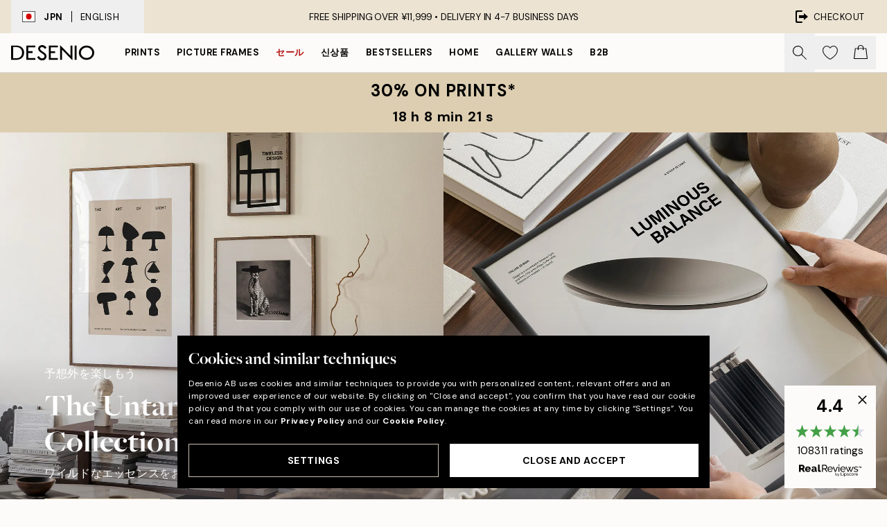

--- FILE ---
content_type: text/html; charset=utf-8
request_url: https://desenio.jp/
body_size: 50604
content:
<!DOCTYPE html><html dir="ltr" lang="ja"><head><title>Wall art with Scandinavian design - Art pictures from Desenio.com</title><meta name="description" content="Popular wall art and posters online. Desenio is an online shop of posters, art prints, and frames. Discover your favorites from lots of trendy wall art posters with Scandinavian designs. Shop at Desenio.com"/><meta charSet="utf-8"/><meta name="viewport" content="initial-scale=1.0, width=device-width"/><link rel="canonical" href="https://desenio.jp/"/><link rel="alternate" hrefLang="en-gb" href="https://desenio.co.uk/"/><link rel="alternate" hrefLang="da-dk" href="https://desenio.dk/"/><link rel="alternate" hrefLang="de-de" href="https://desenio.de/"/><link rel="alternate" hrefLang="de-at" href="https://desenio.at/"/><link rel="alternate" hrefLang="sv-se" href="https://desenio.se/"/><link rel="alternate" hrefLang="it-it" href="https://desenio.it/"/><link rel="alternate" hrefLang="fi-fi" href="https://desenio.fi/"/><link rel="alternate" hrefLang="fr-fr" href="https://desenio.fr/"/><link rel="alternate" hrefLang="nl-nl" href="https://desenio.nl/"/><link rel="alternate" hrefLang="no-no" href="https://desenio.no/"/><link rel="alternate" hrefLang="en-ie" href="https://desenio.ie/"/><link rel="alternate" hrefLang="pl-pl" href="https://desenio.pl/"/><link rel="alternate" hrefLang="en-hu" href="https://desenio.eu/"/><link rel="alternate" hrefLang="es-es" href="https://desenio.es/"/><link rel="alternate" hrefLang="en-us" href="https://desenio.com/"/><link rel="alternate" hrefLang="en-ca" href="https://desenio.ca/"/><link rel="alternate" hrefLang="en-jp" href="https://desenio.jp/"/><link rel="alternate" hrefLang="ko-kr" href="https://desenio.kr/"/><link rel="alternate" hrefLang="en-au" href="https://desenio.com.au/"/><link rel="alternate" hrefLang="cs-cz" href="https://desenio.cz/"/><link rel="alternate" hrefLang="el-gr" href="https://desenio.gr/"/><link rel="alternate" hrefLang="pt-pt" href="https://desenio.pt/"/><link rel="alternate" hrefLang="sk-sk" href="https://desenio.sk/"/><link rel="alternate" hrefLang="de-ch" href="https://desenio.ch/de-ch/"/><link rel="alternate" hrefLang="fr-ch" href="https://desenio.ch/fr-ch/"/><link rel="alternate" hrefLang="it-ch" href="https://desenio.ch/it-ch/"/><link rel="alternate" hrefLang="de-be" href="https://desenio.be/de-be/"/><link rel="alternate" hrefLang="nl-be" href="https://desenio.be/nl-be/"/><link rel="alternate" hrefLang="fr-be" href="https://desenio.be/fr-be/"/><link rel="alternate" hrefLang="es-us" href="https://desenio.com/es-us/"/><link rel="alternate" hrefLang="fr-ca" href="https://desenio.ca/fr-ca/"/><link rel="alternate" hrefLang="x-default" href="https://desenio.com/"/><meta property="og:description" content="Popular wall art and posters online. Desenio is an online shop of posters, art prints, and frames. Discover your favorites from lots of trendy wall art posters with Scandinavian designs. Shop at Desenio.com"/><meta property="og:url" content="https://desenio.jp/"/><meta property="og:site_name" content="Desenio"/><link rel="preload" href="/_next/static/media/logo.9c4c515a.svg" as="image" fetchpriority="high"/><link rel="preload" href="/_next/static/media/search.6ab51709.svg" as="image" fetchpriority="high"/><link rel="preload" href="/_next/static/media/heart-outline.390ce03b.svg" as="image" fetchpriority="high"/><link rel="preload" href="/_next/static/media/bag-outline.2ac31710.svg" as="image" fetchpriority="high"/><link rel="preload" as="image" imageSrcSet="https://images.desenio.com/cms/3Z5fW9W2/Desktop_-_Hero_Banner_Block_2.jpg?auto=compress%2Cformat&amp;fit=max&amp;w=975 16w, https://images.desenio.com/cms/3Z5fW9W2/Desktop_-_Hero_Banner_Block_2.jpg?auto=compress%2Cformat&amp;fit=max&amp;w=975 32w, https://images.desenio.com/cms/3Z5fW9W2/Desktop_-_Hero_Banner_Block_2.jpg?auto=compress%2Cformat&amp;fit=max&amp;w=975 48w, https://images.desenio.com/cms/3Z5fW9W2/Desktop_-_Hero_Banner_Block_2.jpg?auto=compress%2Cformat&amp;fit=max&amp;w=975 64w, https://images.desenio.com/cms/3Z5fW9W2/Desktop_-_Hero_Banner_Block_2.jpg?auto=compress%2Cformat&amp;fit=max&amp;w=975 96w, https://images.desenio.com/cms/3Z5fW9W2/Desktop_-_Hero_Banner_Block_2.jpg?auto=compress%2Cformat&amp;fit=max&amp;w=975 128w, https://images.desenio.com/cms/3Z5fW9W2/Desktop_-_Hero_Banner_Block_2.jpg?auto=compress%2Cformat&amp;fit=max&amp;w=975 256w, https://images.desenio.com/cms/3Z5fW9W2/Desktop_-_Hero_Banner_Block_2.jpg?auto=compress%2Cformat&amp;fit=max&amp;w=975 384w, https://images.desenio.com/cms/3Z5fW9W2/Desktop_-_Hero_Banner_Block_2.jpg?auto=compress%2Cformat&amp;fit=max&amp;w=975 640w, https://images.desenio.com/cms/3Z5fW9W2/Desktop_-_Hero_Banner_Block_2.jpg?auto=compress%2Cformat&amp;fit=max&amp;w=975 750w, https://images.desenio.com/cms/3Z5fW9W2/Desktop_-_Hero_Banner_Block_2.jpg?auto=compress%2Cformat&amp;fit=max&amp;w=975 828w, https://images.desenio.com/cms/3Z5fW9W2/Desktop_-_Hero_Banner_Block_2.jpg?auto=compress%2Cformat&amp;fit=max&amp;w=975 1080w, https://images.desenio.com/cms/3Z5fW9W2/Desktop_-_Hero_Banner_Block_2.jpg?auto=compress%2Cformat&amp;fit=max&amp;w=975 1200w, https://images.desenio.com/cms/3Z5fW9W2/Desktop_-_Hero_Banner_Block_2.jpg?auto=compress%2Cformat&amp;fit=max&amp;w=975 1920w, https://images.desenio.com/cms/3Z5fW9W2/Desktop_-_Hero_Banner_Block_2.jpg?auto=compress%2Cformat&amp;fit=max&amp;w=975 2048w, https://images.desenio.com/cms/3Z5fW9W2/Desktop_-_Hero_Banner_Block_2.jpg?auto=compress%2Cformat&amp;fit=max&amp;w=975 3840w" imageSizes="100%" fetchpriority="high"/><meta name="next-head-count" content="45"/><link rel="shortcut icon" href="/favicon.ico" type="image/x-icon"/><link rel="mask-icon" href="/mask-icon.svg" color="black"/><link rel="apple-touch-icon" href="/touch-icon.png"/><meta name="theme-color" content="#eee" media="(prefers-color-scheme: light)"/><meta name="theme-color" content="#000" media="(prefers-color-scheme: dark)"/><meta name="theme-color" content="#eee"/><meta name="google-site-verification" content="JRbPW9pH7gBf-J7eZUCdsk5erqU0o9JW062vlfwpRJc"/><meta name="google" content="notranslate"/><link rel="preload" href="/_next/static/media/fbca905aa0ba39ff-s.p.woff2" as="font" type="font/woff2" crossorigin="anonymous" data-next-font="size-adjust"/><link rel="preload" href="/_next/static/media/fdcb5c7a597e4c41-s.p.woff2" as="font" type="font/woff2" crossorigin="anonymous" data-next-font="size-adjust"/><link rel="preload" href="/_next/static/media/e6eebd2aae50a91b-s.p.woff2" as="font" type="font/woff2" crossorigin="anonymous" data-next-font="size-adjust"/><link rel="preload" href="/_next/static/media/26ed75b068cc6c74-s.p.woff2" as="font" type="font/woff2" crossorigin="anonymous" data-next-font="size-adjust"/><link rel="preload" href="/_next/static/media/c331effb20e82098-s.p.woff2" as="font" type="font/woff2" crossorigin="anonymous" data-next-font="size-adjust"/><link rel="preload" href="/_next/static/media/9d6ee826499c64d7-s.p.woff2" as="font" type="font/woff2" crossorigin="anonymous" data-next-font="size-adjust"/><link rel="preload" href="/_next/static/media/4261f91ea7100e2e-s.p.woff2" as="font" type="font/woff2" crossorigin="anonymous" data-next-font="size-adjust"/><link rel="preload" href="/_next/static/media/13971731025ec697-s.p.woff2" as="font" type="font/woff2" crossorigin="anonymous" data-next-font="size-adjust"/><link rel="preload" href="/_next/static/css/9ec34bc7e08a957b.css" as="style" crossorigin="anonymous"/><link rel="stylesheet" href="/_next/static/css/9ec34bc7e08a957b.css" crossorigin="anonymous" data-n-g=""/><link rel="preload" href="/_next/static/css/833f48369b64c52b.css" as="style" crossorigin="anonymous"/><link rel="stylesheet" href="/_next/static/css/833f48369b64c52b.css" crossorigin="anonymous" data-n-p=""/><noscript data-n-css=""></noscript><script defer="" crossorigin="anonymous" nomodule="" src="/_next/static/chunks/polyfills-42372ed130431b0a.js"></script><script defer="" src="/_next/static/chunks/5667.db4e32b3c25d2bd5.js" crossorigin="anonymous"></script><script defer="" src="/_next/static/chunks/5921.cc6a7db4bb618eec.js" crossorigin="anonymous"></script><script defer="" src="/_next/static/chunks/3444.baac915d921c3c13.js" crossorigin="anonymous"></script><script defer="" src="/_next/static/chunks/1899.e1602995c416c67a.js" crossorigin="anonymous"></script><script src="/_next/static/chunks/webpack-12e54f80eb13b780.js" defer="" crossorigin="anonymous"></script><script src="/_next/static/chunks/framework-2e93983b0e889e06.js" defer="" crossorigin="anonymous"></script><script src="/_next/static/chunks/main-b0a0f65d9ac069d8.js" defer="" crossorigin="anonymous"></script><script src="/_next/static/chunks/pages/_app-397ef6b246c3e802.js" defer="" crossorigin="anonymous"></script><script src="/_next/static/chunks/6577-29b08a669c31dea3.js" defer="" crossorigin="anonymous"></script><script src="/_next/static/chunks/9111-627649a45d346422.js" defer="" crossorigin="anonymous"></script><script src="/_next/static/chunks/2120-aafe4bba91c54a60.js" defer="" crossorigin="anonymous"></script><script src="/_next/static/chunks/9107-437f58df14505d67.js" defer="" crossorigin="anonymous"></script><script src="/_next/static/chunks/7765-30918bd330e8bf56.js" defer="" crossorigin="anonymous"></script><script src="/_next/static/chunks/4477-5e95b94d74f78e74.js" defer="" crossorigin="anonymous"></script><script src="/_next/static/chunks/1687-da0fd3e987816955.js" defer="" crossorigin="anonymous"></script><script src="/_next/static/chunks/pages/index-a88de2a54e49d837.js" defer="" crossorigin="anonymous"></script><script src="/_next/static/9ztKHMD_w7cJtyqK3ju6e/_buildManifest.js" defer="" crossorigin="anonymous"></script><script src="/_next/static/9ztKHMD_w7cJtyqK3ju6e/_ssgManifest.js" defer="" crossorigin="anonymous"></script></head><body class="notranslate"><noscript><iframe title="Google Tag Manager" src="https://www.googletagmanager.com/ns.html?id=GTM-PMNSHMZ" height="0" width="0" style="display:none;visibility:hidden"></iframe></noscript><div id="__loading-indicator"></div><div id="__next"><script>history.scrollRestoration = "manual"</script><div id="app" data-project="DS" class="__variable_6e5d6a __variable_0d9ce4 font-body flex min-h-full flex-col"><a href="#main" class="visually-hidden">Skip to main content.</a><aside id="status" class="relative z-40 h-8 bg-brand-cream px-4 w-content:h-12 z-40"><noscript class="flex-center absolute left-0 top-0 z-max flex h-full w-full bg-urgent text-tiny font-medium text-white w-content:text-sm">Please enable JavaScript to start shopping!</noscript><div class="relative m-auto flex h-full max-w-header items-center justify-between"><button class="hidden h-full w-48 items-center py-1 w-content:flex"><div class="relative flex h-full items-center px-4 text-xs uppercase hover:bg-brand-ivory-900 hover:bg-opacity-10 ltr:-left-4 rtl:-right-4"><div class="relative me-3 flex border border-brand-900" style="min-height:15.4px;min-width:19px"><img alt="Japan flag icon" aria-hidden="true" loading="lazy" width="640" height="480" decoding="async" data-nimg="1" class="absolute h-full w-full object-cover" style="color:transparent" src="/_next/static/media/jp.b4cc4aac.svg"/></div><div class="flex h-4 items-center"><span class="font-bold" title="Japan">JPN</span><div role="separator" aria-orientation="vertical" class="mx-3 bg-black h-full" style="width:1px"></div>English</div></div></button><span></span><div role="region" aria-label="Announcements" class="w-full h-full flex-1 relative"><ul class="flex w-full flex-center h-full"><li aria-posinset="1" aria-setsize="1" class="transition-opacity absolute w-full overflow-hidden flex flex-center opacity-100" style="transition-duration:500ms"><p class="truncate w-content:scale-90">FREE SHIPPING OVER ¥11,999 •    DELIVERY IN 4-7 BUSINESS DAYS</p></li></ul></div><a href="https://checkout.desenio.jp/checkout/" class="hidden h-full w-48 justify-end py-1 w-content:flex"><div class="relative flex items-center px-4 text-xs uppercase hover:bg-brand-ivory-900 hover:bg-opacity-10 ltr:-right-4 rtl:-left-4"><img alt="Checkout icon" aria-hidden="true" loading="lazy" width="18" height="18" decoding="async" data-nimg="1" class="rtl-mirror me-2" style="color:transparent" src="/_next/static/media/exit.97f80cf2.svg"/>Checkout</div></a></div></aside><header role="banner" class="sticky top-0 z-30 border-b border-brand-500/50 bg-brand-white px-2 w-content:px-4" aria-label="Main navigation"><nav class="m-auto flex h-14 max-w-header" role="navigation"><div class="flex flex-1 w-content:hidden"></div><div class="flex min-w-fit items-center justify-center w-content:me-8 w-content:justify-start"><a class="flex items-center transition-opacity duration-300 active:hover:opacity-60 active:hover:transition-none active:hover:delay-0 opacity-100 w-content:delay-600" href="https://desenio.jp/"><img alt="Desenio Logo" fetchpriority="high" width="581" height="116" decoding="async" data-nimg="1" style="color:transparent;height:22.8px;width:120px" src="/_next/static/media/logo.9c4c515a.svg"/></a></div><section id="synapse-popover-group-Rr7b6" aria-label="Site Navigation" class="hide-scrollbar hidden h-full overflow-x-scroll transition-opacity w-content:flex opacity-100 w-content:delay-600"><div class="menu-test-desktop-variant static border-b border-transparent hover:border-black"><a class="popover-button flex flex-center flex-center flex h-full w-full text-nowrap flex items-center justify-center h-full px-3 text-xs font-bold uppercase font-body" id="synapse-popover-R6r7b6-button" aria-expanded="false" href="https://desenio.jp/posters-prints/">Prints</a></div><div class="menu-test-desktop-variant static border-b border-transparent hover:border-black"><a class="popover-button flex flex-center flex-center flex h-full w-full text-nowrap flex items-center justify-center h-full px-3 text-xs font-bold uppercase font-body" id="synapse-popover-Rar7b6-button" aria-expanded="false" href="https://desenio.jp/frames/">Picture frames</a></div><div class="menu-test-desktop-variant static border-b border-transparent hover:border-black"><a class="popover-button flex flex-center flex-center flex h-full w-full text-nowrap flex items-center justify-center h-full px-3 text-xs font-bold uppercase font-body text-urgent" id="synapse-popover-Rer7b6-button" aria-expanded="false" href="https://desenio.jp/1-1/">セール</a></div><div class="menu-test-desktop-variant static border-b border-transparent hover:border-black"><a class="popover-button flex flex-center flex-center flex h-full w-full text-nowrap flex items-center justify-center h-full px-3 text-xs font-bold uppercase font-body" id="synapse-popover-Rir7b6-button" aria-expanded="false" href="https://desenio.jp/new-in/">신상품</a></div><div class="menu-test-desktop-variant static border-b border-transparent hover:border-black"><a class="popover-button flex flex-center flex-center flex h-full w-full text-nowrap flex items-center justify-center h-full px-3 text-xs font-bold uppercase font-body" id="synapse-popover-Rmr7b6-button" aria-expanded="false" href="https://desenio.jp/posters-prints/top-list/">Bestsellers</a></div><div class="menu-test-desktop-variant static border-b border-transparent hover:border-black"><a class="popover-button flex flex-center flex-center flex h-full w-full text-nowrap flex items-center justify-center h-full px-3 text-xs font-bold uppercase font-body" id="synapse-popover-Rqr7b6-button" aria-expanded="false" href="https://desenio.jp/home/">Home</a></div><div class="menu-test-desktop-variant static border-b border-transparent hover:border-black"><a class="popover-button flex flex-center flex-center flex h-full w-full text-nowrap flex items-center justify-center h-full px-3 text-xs font-bold uppercase font-body" id="synapse-popover-Rur7b6-button" aria-expanded="false" href="https://desenio.jp/gallery-walls/">Gallery walls</a></div><div class="menu-test-desktop-variant static border-b border-transparent hover:border-black"><a class="popover-button flex flex-center flex-center flex h-full w-full text-nowrap flex items-center justify-center h-full px-3 text-xs font-bold uppercase font-body" id="synapse-popover-R12r7b6-button" aria-expanded="false" href="https://desenio.jp/desenio-b2b/">B2B</a></div></section><div class="flex flex-1"><div class="ms-auto flex items-center transition-opacity duration-300 opacity-100 delay-600"><div class="relative flex h-full items-center"><button class="group hidden h-full w-11 items-center justify-center transition-opacity duration-300 w-content:flex opacity-100 w-content:delay-600" aria-label="Search"><img alt="Search icon" aria-hidden="true" fetchpriority="high" width="20" height="20" decoding="async" data-nimg="1" class="duration-150 xl:group-hover:opacity-75" style="color:transparent" src="/_next/static/media/search.6ab51709.svg"/></button><div class="relative flex h-full items-center" id="synapse-icons-end-R1b7b6-shopping-menu-wrapper"><button class="flex items-center justify-center relative w-11 h-12 animate" tabindex="0" aria-expanded="false" aria-controls="shopping-menu-container__wishlist" aria-label="Show products in Wishlist"><img alt="Icon ends icon" aria-hidden="true" fetchpriority="high" width="144" height="132" decoding="async" data-nimg="1" style="color:transparent;width:22px;height:20px" src="/_next/static/media/heart-outline.390ce03b.svg"/></button><button class="flex items-center justify-center relative w-11 h-12" tabindex="0" aria-expanded="false" aria-controls="shopping-menu-container__cart" aria-label="Show products in Cart"><img alt="Empty cart icon" aria-hidden="true" fetchpriority="high" width="121" height="140" decoding="async" data-nimg="1" style="color:transparent;width:20px;height:20px;position:relative;top:-1px" src="/_next/static/media/bag-outline.2ac31710.svg"/></button></div></div></div></div></nav></header><div id="promotional-banner" class="sticky top-0 z-20" style="top:0px"><button class="w-full"><aside aria-labelledby="synapse-promotional-banner-Rc7b6-title" class="flex flex-col flex-center py-2 px-4 z-20 text-center group" style="background:#ddceb1;color:#000"><div class="max-w-header relative w-full"><div class="flex flex-col px-8"><span id="synapse-promotional-banner-Rc7b6-title" class="uppercase font-bold text-lg sm:text-xl">30% on prints*</span></div><div class="hidden sm:block" style="background:#ddceb1;color:#000"><time dateTime="2026-01-19" class="flex pt-1 font-bold flex-center text-lg"><span class="mx-2" aria-hidden="true">0 min <!-- -->0 s</span><span class="visually-hidden">Valid until: 2026-01-19</span></time></div></div></aside></button></div><a href="https://desenio.jp/promotion/1-1/"><div class="-mt-2 pb-2 sm:mt-0 sm:hidden sm:pb-0" style="background:#ddceb1;color:#000"><time dateTime="2026-01-19" class="flex pt-1 font-bold flex-center text-lg"><span class="mx-2" aria-hidden="true">0 min</span><span class="mx-2" aria-hidden="true">0 s</span><span class="visually-hidden">Valid until: 2026-01-19</span></time></div></a><span></span><main id="main" class="flex-1"><script type="application/ld+json">{
        "@context": "http://schema.org/",
        "@type": "WebSite",
        "name": "Wall art with Scandinavian design - Art pictures from Desenio.com",
        "description": "DESENIOでオンラインウォールアート 
 ストックホルムのアトリエで、私たちのクリエイティブチームは、ホームデコレーションの新しいトレンドを確立するユニークなウォールアートコレクションを制作しています。また、才能あるアーティストとコラボレーションし、限定的なポスターを提供しています。 
 写真から白黒プリント、北欧風ウォールアート、レトロアート、モダンプリント、抽象アート、イラスト、子供向けポスターまで、幅広いアートスタイルを取り揃えています。あなたの個性に合った現代的なウォールアートを見つけてください。高品質な フレーム やウォールアートアクセサリーも提供しており、スタイリッシュなギャラリーウォールを簡単に作成できます。 
 
 
 
 スタイリッシュでモダンなウォールアート 
 Desenioでは、ウォールアートは単なる装飾以上のものだと考えています。それは、あなたの家に美しさ、個性、そして意味をもたらす方法です。私たちは、手頃な価格で、あらゆるインテリアに調和する高品質な ポスター やポスターの素晴らしいコレクションを提供しています。 
 あらゆる部屋に対応するウォールアート 
 Desenioのウォールアートは、居心地の良い寝室やインパクトのあるリビングルーム、遊び心のある子供部屋まで、どんな空間も格上げします。タイムレスなデザインとモダンなトレンドを探索して、あなたの家に美しさをもたらしましょう。インスピレーションをお探しですか？ ギャラリーウォール ページをチェックして、可能性を探り、あなたのビジョンを実現するためのアイデアを見つけてください。ニュースレターを購読して 新作デザイン を発見し、Instagram、TikTok、Facebook、Pinterestをフォローして、チームからの限定オファーとデザインのヒントをご覧ください。 
 Desenioは、手頃な価格のウォールアートを通じて、美しい家、そして美しい生活を作り出すお手伝いをすることに専念しています。",
        "url": "https://desenio.jp/",
        "potentialAction": {
          "@type": "SearchAction",
          "target": "https://desenio.jp/search/?query={term}",
          "query": "required",
          "query-input": "required name=term"
        }
      }</script><section class="max-w-header w-header:mx-auto sm:mb-12 mb-10"><div class="flex flex-col overflow-hidden md:flex-row"><article aria-labelledby="synapse-hero-image-R2hp9b6-title" class="w-full flex-1"><div class="relative mx-auto block h-full w-full max-w-header"><a tabindex="-1" class="absolute z-10 h-full w-full" aria-label="Navigate to The Untamed Modern Collection" href="https://desenio.jp/posters-prints/the-untamed-modern-collection/"></a><div class="relative hidden h-0 w-full overflow-hidden md:block" style="padding-bottom:100%"><img alt="Hero image 0" loading="lazy" decoding="async" data-nimg="fill" class="object-cover" style="position:absolute;height:100%;width:100%;left:0;top:0;right:0;bottom:0;color:transparent;max-width:100%;background-size:cover;background-position:50% 50%;background-repeat:no-repeat;background-image:url(&quot;data:image/svg+xml;charset=utf-8,%3Csvg xmlns=&#x27;http://www.w3.org/2000/svg&#x27; %3E%3Cfilter id=&#x27;b&#x27; color-interpolation-filters=&#x27;sRGB&#x27;%3E%3CfeGaussianBlur stdDeviation=&#x27;20&#x27;/%3E%3CfeColorMatrix values=&#x27;1 0 0 0 0 0 1 0 0 0 0 0 1 0 0 0 0 0 100 -1&#x27; result=&#x27;s&#x27;/%3E%3CfeFlood x=&#x27;0&#x27; y=&#x27;0&#x27; width=&#x27;100%25&#x27; height=&#x27;100%25&#x27;/%3E%3CfeComposite operator=&#x27;out&#x27; in=&#x27;s&#x27;/%3E%3CfeComposite in2=&#x27;SourceGraphic&#x27;/%3E%3CfeGaussianBlur stdDeviation=&#x27;20&#x27;/%3E%3C/filter%3E%3Cimage width=&#x27;100%25&#x27; height=&#x27;100%25&#x27; x=&#x27;0&#x27; y=&#x27;0&#x27; preserveAspectRatio=&#x27;none&#x27; style=&#x27;filter: url(%23b);&#x27; href=&#x27;[data-uri]&#x27;/%3E%3C/svg%3E&quot;)" sizes="100%" srcSet="https://images.desenio.com/cms/0xCEbkWn/Desktop_-_Hero_Banner_Block_1.jpg?auto=compress%2Cformat&amp;fit=max&amp;w=1248 16w, https://images.desenio.com/cms/0xCEbkWn/Desktop_-_Hero_Banner_Block_1.jpg?auto=compress%2Cformat&amp;fit=max&amp;w=1248 32w, https://images.desenio.com/cms/0xCEbkWn/Desktop_-_Hero_Banner_Block_1.jpg?auto=compress%2Cformat&amp;fit=max&amp;w=1248 48w, https://images.desenio.com/cms/0xCEbkWn/Desktop_-_Hero_Banner_Block_1.jpg?auto=compress%2Cformat&amp;fit=max&amp;w=1248 64w, https://images.desenio.com/cms/0xCEbkWn/Desktop_-_Hero_Banner_Block_1.jpg?auto=compress%2Cformat&amp;fit=max&amp;w=1248 96w, https://images.desenio.com/cms/0xCEbkWn/Desktop_-_Hero_Banner_Block_1.jpg?auto=compress%2Cformat&amp;fit=max&amp;w=1248 128w, https://images.desenio.com/cms/0xCEbkWn/Desktop_-_Hero_Banner_Block_1.jpg?auto=compress%2Cformat&amp;fit=max&amp;w=1248 256w, https://images.desenio.com/cms/0xCEbkWn/Desktop_-_Hero_Banner_Block_1.jpg?auto=compress%2Cformat&amp;fit=max&amp;w=1248 384w, https://images.desenio.com/cms/0xCEbkWn/Desktop_-_Hero_Banner_Block_1.jpg?auto=compress%2Cformat&amp;fit=max&amp;w=1248 640w, https://images.desenio.com/cms/0xCEbkWn/Desktop_-_Hero_Banner_Block_1.jpg?auto=compress%2Cformat&amp;fit=max&amp;w=1248 750w, https://images.desenio.com/cms/0xCEbkWn/Desktop_-_Hero_Banner_Block_1.jpg?auto=compress%2Cformat&amp;fit=max&amp;w=1248 828w, https://images.desenio.com/cms/0xCEbkWn/Desktop_-_Hero_Banner_Block_1.jpg?auto=compress%2Cformat&amp;fit=max&amp;w=1248 1080w, https://images.desenio.com/cms/0xCEbkWn/Desktop_-_Hero_Banner_Block_1.jpg?auto=compress%2Cformat&amp;fit=max&amp;w=1248 1200w, https://images.desenio.com/cms/0xCEbkWn/Desktop_-_Hero_Banner_Block_1.jpg?auto=compress%2Cformat&amp;fit=max&amp;w=1248 1920w, https://images.desenio.com/cms/0xCEbkWn/Desktop_-_Hero_Banner_Block_1.jpg?auto=compress%2Cformat&amp;fit=max&amp;w=1248 2048w, https://images.desenio.com/cms/0xCEbkWn/Desktop_-_Hero_Banner_Block_1.jpg?auto=compress%2Cformat&amp;fit=max&amp;w=1248 3840w" src="https://images.desenio.com/cms/0xCEbkWn/Desktop_-_Hero_Banner_Block_1.jpg?auto=compress%2Cformat&amp;fit=max&amp;w=1248"/></div><div class="relative block h-0 w-full overflow-hidden md:hidden" style="padding-bottom:100%"><img alt="Hero image 0" fetchpriority="high" decoding="async" data-nimg="fill" class="object-cover" style="position:absolute;height:100%;width:100%;left:0;top:0;right:0;bottom:0;color:transparent;max-width:100%;background-size:cover;background-position:50% 50%;background-repeat:no-repeat;background-image:url(&quot;data:image/svg+xml;charset=utf-8,%3Csvg xmlns=&#x27;http://www.w3.org/2000/svg&#x27; %3E%3Cfilter id=&#x27;b&#x27; color-interpolation-filters=&#x27;sRGB&#x27;%3E%3CfeGaussianBlur stdDeviation=&#x27;20&#x27;/%3E%3CfeColorMatrix values=&#x27;1 0 0 0 0 0 1 0 0 0 0 0 1 0 0 0 0 0 100 -1&#x27; result=&#x27;s&#x27;/%3E%3CfeFlood x=&#x27;0&#x27; y=&#x27;0&#x27; width=&#x27;100%25&#x27; height=&#x27;100%25&#x27;/%3E%3CfeComposite operator=&#x27;out&#x27; in=&#x27;s&#x27;/%3E%3CfeComposite in2=&#x27;SourceGraphic&#x27;/%3E%3CfeGaussianBlur stdDeviation=&#x27;20&#x27;/%3E%3C/filter%3E%3Cimage width=&#x27;100%25&#x27; height=&#x27;100%25&#x27; x=&#x27;0&#x27; y=&#x27;0&#x27; preserveAspectRatio=&#x27;none&#x27; style=&#x27;filter: url(%23b);&#x27; href=&#x27;[data-uri]&#x27;/%3E%3C/svg%3E&quot;)" sizes="100%" srcSet="https://images.desenio.com/cms/3Z5fW9W2/Desktop_-_Hero_Banner_Block_2.jpg?auto=compress%2Cformat&amp;fit=max&amp;w=975 16w, https://images.desenio.com/cms/3Z5fW9W2/Desktop_-_Hero_Banner_Block_2.jpg?auto=compress%2Cformat&amp;fit=max&amp;w=975 32w, https://images.desenio.com/cms/3Z5fW9W2/Desktop_-_Hero_Banner_Block_2.jpg?auto=compress%2Cformat&amp;fit=max&amp;w=975 48w, https://images.desenio.com/cms/3Z5fW9W2/Desktop_-_Hero_Banner_Block_2.jpg?auto=compress%2Cformat&amp;fit=max&amp;w=975 64w, https://images.desenio.com/cms/3Z5fW9W2/Desktop_-_Hero_Banner_Block_2.jpg?auto=compress%2Cformat&amp;fit=max&amp;w=975 96w, https://images.desenio.com/cms/3Z5fW9W2/Desktop_-_Hero_Banner_Block_2.jpg?auto=compress%2Cformat&amp;fit=max&amp;w=975 128w, https://images.desenio.com/cms/3Z5fW9W2/Desktop_-_Hero_Banner_Block_2.jpg?auto=compress%2Cformat&amp;fit=max&amp;w=975 256w, https://images.desenio.com/cms/3Z5fW9W2/Desktop_-_Hero_Banner_Block_2.jpg?auto=compress%2Cformat&amp;fit=max&amp;w=975 384w, https://images.desenio.com/cms/3Z5fW9W2/Desktop_-_Hero_Banner_Block_2.jpg?auto=compress%2Cformat&amp;fit=max&amp;w=975 640w, https://images.desenio.com/cms/3Z5fW9W2/Desktop_-_Hero_Banner_Block_2.jpg?auto=compress%2Cformat&amp;fit=max&amp;w=975 750w, https://images.desenio.com/cms/3Z5fW9W2/Desktop_-_Hero_Banner_Block_2.jpg?auto=compress%2Cformat&amp;fit=max&amp;w=975 828w, https://images.desenio.com/cms/3Z5fW9W2/Desktop_-_Hero_Banner_Block_2.jpg?auto=compress%2Cformat&amp;fit=max&amp;w=975 1080w, https://images.desenio.com/cms/3Z5fW9W2/Desktop_-_Hero_Banner_Block_2.jpg?auto=compress%2Cformat&amp;fit=max&amp;w=975 1200w, https://images.desenio.com/cms/3Z5fW9W2/Desktop_-_Hero_Banner_Block_2.jpg?auto=compress%2Cformat&amp;fit=max&amp;w=975 1920w, https://images.desenio.com/cms/3Z5fW9W2/Desktop_-_Hero_Banner_Block_2.jpg?auto=compress%2Cformat&amp;fit=max&amp;w=975 2048w, https://images.desenio.com/cms/3Z5fW9W2/Desktop_-_Hero_Banner_Block_2.jpg?auto=compress%2Cformat&amp;fit=max&amp;w=975 3840w" src="https://images.desenio.com/cms/3Z5fW9W2/Desktop_-_Hero_Banner_Block_2.jpg?auto=compress%2Cformat&amp;fit=max&amp;w=975"/></div><div class="absolute w-full flex-col justify-center text-left md:w-auto flex md:left-8 xl:left-16 bottom-8 xl:bottom-16 px-4 md:ps-0 md:pe-8 xl:pe-16 text-left items-start" style="color:#fff"><div class="pointer-events-none z-10 flex flex-col overflow-hidden" style="max-height:0px"><span class="pb-2 font-body text-sm font-medium lg:text-md">予想外を楽しもう</span><h1 id="synapse-hero-image-R2hp9b6-title" class="lg:h0 h1 font-medium !tracking-normal" style="line-height:1.15">The Untamed Modern Collection</h1><span class="mt-2 font-body text-md md:max-w-[500px]">ワイルドなエッセンスをお部屋に</span></div><div class="z-10 mt-6 w-auto gap-4 md:gap-8"><a tabindex="-1" class="w-1/2 md:w-auto" href="https://desenio.jp/posters-prints/the-untamed-modern-collection/"><button aria-describedby="synapse-hero-image-R2hp9b6-title" class="button w-full border-none active:opacity-75 button-primary px-4 md:px-8 lg:px-10" style="background:#ddceb1;border:transparent;color:#000">アートを見る</button></a></div></div><div class="absolute absolute bottom-0 w-full xl:h-1/2 lg:h-3/4 h-full bottom-0" style="background:linear-gradient(180deg, rgba(0,0,0,0) 0%, rgba(0,0,0,0.4) 100%)"></div></div></article><article aria-labelledby="synapse-hero-image-R4hp9b6-title" class="w-full flex-1 md:block hidden"><div class="relative mx-auto block h-full w-full max-w-header"><a class="absolute z-10 h-full w-full" aria-label="Navigate to Trios" href="https://desenio.jp/posters-prints/the-untamed-modern-collection/"></a><div class="relative hidden h-0 w-full overflow-hidden md:block" style="padding-bottom:100%"><img alt="Hero image 1" loading="lazy" decoding="async" data-nimg="fill" class="object-cover" style="position:absolute;height:100%;width:100%;left:0;top:0;right:0;bottom:0;color:transparent;max-width:100%;background-size:cover;background-position:50% 50%;background-repeat:no-repeat;background-image:url(&quot;data:image/svg+xml;charset=utf-8,%3Csvg xmlns=&#x27;http://www.w3.org/2000/svg&#x27; %3E%3Cfilter id=&#x27;b&#x27; color-interpolation-filters=&#x27;sRGB&#x27;%3E%3CfeGaussianBlur stdDeviation=&#x27;20&#x27;/%3E%3CfeColorMatrix values=&#x27;1 0 0 0 0 0 1 0 0 0 0 0 1 0 0 0 0 0 100 -1&#x27; result=&#x27;s&#x27;/%3E%3CfeFlood x=&#x27;0&#x27; y=&#x27;0&#x27; width=&#x27;100%25&#x27; height=&#x27;100%25&#x27;/%3E%3CfeComposite operator=&#x27;out&#x27; in=&#x27;s&#x27;/%3E%3CfeComposite in2=&#x27;SourceGraphic&#x27;/%3E%3CfeGaussianBlur stdDeviation=&#x27;20&#x27;/%3E%3C/filter%3E%3Cimage width=&#x27;100%25&#x27; height=&#x27;100%25&#x27; x=&#x27;0&#x27; y=&#x27;0&#x27; preserveAspectRatio=&#x27;none&#x27; style=&#x27;filter: url(%23b);&#x27; href=&#x27;[data-uri]&#x27;/%3E%3C/svg%3E&quot;)" sizes="100%" srcSet="https://images.desenio.com/cms/TkYCBWHr/Desktop_-_Hero_Banner_Block_2.jpg?auto=compress%2Cformat&amp;fit=max&amp;w=1248 16w, https://images.desenio.com/cms/TkYCBWHr/Desktop_-_Hero_Banner_Block_2.jpg?auto=compress%2Cformat&amp;fit=max&amp;w=1248 32w, https://images.desenio.com/cms/TkYCBWHr/Desktop_-_Hero_Banner_Block_2.jpg?auto=compress%2Cformat&amp;fit=max&amp;w=1248 48w, https://images.desenio.com/cms/TkYCBWHr/Desktop_-_Hero_Banner_Block_2.jpg?auto=compress%2Cformat&amp;fit=max&amp;w=1248 64w, https://images.desenio.com/cms/TkYCBWHr/Desktop_-_Hero_Banner_Block_2.jpg?auto=compress%2Cformat&amp;fit=max&amp;w=1248 96w, https://images.desenio.com/cms/TkYCBWHr/Desktop_-_Hero_Banner_Block_2.jpg?auto=compress%2Cformat&amp;fit=max&amp;w=1248 128w, https://images.desenio.com/cms/TkYCBWHr/Desktop_-_Hero_Banner_Block_2.jpg?auto=compress%2Cformat&amp;fit=max&amp;w=1248 256w, https://images.desenio.com/cms/TkYCBWHr/Desktop_-_Hero_Banner_Block_2.jpg?auto=compress%2Cformat&amp;fit=max&amp;w=1248 384w, https://images.desenio.com/cms/TkYCBWHr/Desktop_-_Hero_Banner_Block_2.jpg?auto=compress%2Cformat&amp;fit=max&amp;w=1248 640w, https://images.desenio.com/cms/TkYCBWHr/Desktop_-_Hero_Banner_Block_2.jpg?auto=compress%2Cformat&amp;fit=max&amp;w=1248 750w, https://images.desenio.com/cms/TkYCBWHr/Desktop_-_Hero_Banner_Block_2.jpg?auto=compress%2Cformat&amp;fit=max&amp;w=1248 828w, https://images.desenio.com/cms/TkYCBWHr/Desktop_-_Hero_Banner_Block_2.jpg?auto=compress%2Cformat&amp;fit=max&amp;w=1248 1080w, https://images.desenio.com/cms/TkYCBWHr/Desktop_-_Hero_Banner_Block_2.jpg?auto=compress%2Cformat&amp;fit=max&amp;w=1248 1200w, https://images.desenio.com/cms/TkYCBWHr/Desktop_-_Hero_Banner_Block_2.jpg?auto=compress%2Cformat&amp;fit=max&amp;w=1248 1920w, https://images.desenio.com/cms/TkYCBWHr/Desktop_-_Hero_Banner_Block_2.jpg?auto=compress%2Cformat&amp;fit=max&amp;w=1248 2048w, https://images.desenio.com/cms/TkYCBWHr/Desktop_-_Hero_Banner_Block_2.jpg?auto=compress%2Cformat&amp;fit=max&amp;w=1248 3840w" src="https://images.desenio.com/cms/TkYCBWHr/Desktop_-_Hero_Banner_Block_2.jpg?auto=compress%2Cformat&amp;fit=max&amp;w=1248"/></div><div class="relative block h-0 w-full overflow-hidden md:hidden" style="padding-bottom:100%"><img alt="Hero image 1" loading="lazy" decoding="async" data-nimg="fill" class="object-cover" style="position:absolute;height:100%;width:100%;left:0;top:0;right:0;bottom:0;color:transparent;max-width:100%;background-size:cover;background-position:50% 50%;background-repeat:no-repeat;background-image:url(&quot;data:image/svg+xml;charset=utf-8,%3Csvg xmlns=&#x27;http://www.w3.org/2000/svg&#x27; %3E%3Cfilter id=&#x27;b&#x27; color-interpolation-filters=&#x27;sRGB&#x27;%3E%3CfeGaussianBlur stdDeviation=&#x27;20&#x27;/%3E%3CfeColorMatrix values=&#x27;1 0 0 0 0 0 1 0 0 0 0 0 1 0 0 0 0 0 100 -1&#x27; result=&#x27;s&#x27;/%3E%3CfeFlood x=&#x27;0&#x27; y=&#x27;0&#x27; width=&#x27;100%25&#x27; height=&#x27;100%25&#x27;/%3E%3CfeComposite operator=&#x27;out&#x27; in=&#x27;s&#x27;/%3E%3CfeComposite in2=&#x27;SourceGraphic&#x27;/%3E%3CfeGaussianBlur stdDeviation=&#x27;20&#x27;/%3E%3C/filter%3E%3Cimage width=&#x27;100%25&#x27; height=&#x27;100%25&#x27; x=&#x27;0&#x27; y=&#x27;0&#x27; preserveAspectRatio=&#x27;none&#x27; style=&#x27;filter: url(%23b);&#x27; href=&#x27;[data-uri]&#x27;/%3E%3C/svg%3E&quot;)" sizes="100%" srcSet="https://images.desenio.com/cms/2AETn4A7/Desktop_-_Hero_Banner_Block_2.jpg?auto=compress%2Cformat&amp;fit=max&amp;w=975 16w, https://images.desenio.com/cms/2AETn4A7/Desktop_-_Hero_Banner_Block_2.jpg?auto=compress%2Cformat&amp;fit=max&amp;w=975 32w, https://images.desenio.com/cms/2AETn4A7/Desktop_-_Hero_Banner_Block_2.jpg?auto=compress%2Cformat&amp;fit=max&amp;w=975 48w, https://images.desenio.com/cms/2AETn4A7/Desktop_-_Hero_Banner_Block_2.jpg?auto=compress%2Cformat&amp;fit=max&amp;w=975 64w, https://images.desenio.com/cms/2AETn4A7/Desktop_-_Hero_Banner_Block_2.jpg?auto=compress%2Cformat&amp;fit=max&amp;w=975 96w, https://images.desenio.com/cms/2AETn4A7/Desktop_-_Hero_Banner_Block_2.jpg?auto=compress%2Cformat&amp;fit=max&amp;w=975 128w, https://images.desenio.com/cms/2AETn4A7/Desktop_-_Hero_Banner_Block_2.jpg?auto=compress%2Cformat&amp;fit=max&amp;w=975 256w, https://images.desenio.com/cms/2AETn4A7/Desktop_-_Hero_Banner_Block_2.jpg?auto=compress%2Cformat&amp;fit=max&amp;w=975 384w, https://images.desenio.com/cms/2AETn4A7/Desktop_-_Hero_Banner_Block_2.jpg?auto=compress%2Cformat&amp;fit=max&amp;w=975 640w, https://images.desenio.com/cms/2AETn4A7/Desktop_-_Hero_Banner_Block_2.jpg?auto=compress%2Cformat&amp;fit=max&amp;w=975 750w, https://images.desenio.com/cms/2AETn4A7/Desktop_-_Hero_Banner_Block_2.jpg?auto=compress%2Cformat&amp;fit=max&amp;w=975 828w, https://images.desenio.com/cms/2AETn4A7/Desktop_-_Hero_Banner_Block_2.jpg?auto=compress%2Cformat&amp;fit=max&amp;w=975 1080w, https://images.desenio.com/cms/2AETn4A7/Desktop_-_Hero_Banner_Block_2.jpg?auto=compress%2Cformat&amp;fit=max&amp;w=975 1200w, https://images.desenio.com/cms/2AETn4A7/Desktop_-_Hero_Banner_Block_2.jpg?auto=compress%2Cformat&amp;fit=max&amp;w=975 1920w, https://images.desenio.com/cms/2AETn4A7/Desktop_-_Hero_Banner_Block_2.jpg?auto=compress%2Cformat&amp;fit=max&amp;w=975 2048w, https://images.desenio.com/cms/2AETn4A7/Desktop_-_Hero_Banner_Block_2.jpg?auto=compress%2Cformat&amp;fit=max&amp;w=975 3840w" src="https://images.desenio.com/cms/2AETn4A7/Desktop_-_Hero_Banner_Block_2.jpg?auto=compress%2Cformat&amp;fit=max&amp;w=975"/></div><div class="absolute w-full flex-col justify-center text-left md:w-auto flex md:left-8 xl:left-16 bottom-8 xl:bottom-16 px-4 md:ps-0 md:pe-8 xl:pe-16 text-left items-start" style="color:#fff"><div class="pointer-events-none z-10 flex flex-col overflow-hidden"><h1 id="synapse-hero-image-R4hp9b6-title" class="lg:h0 h1 font-medium !tracking-normal visually-hidden" style="line-height:1.15">Trios</h1></div></div></div></article></div></section><section class="relative mx-auto md:pt-4 sm:mb-24 mb-16"><div class="mx-auto mb-2 flex max-w-header flex-row items-end justify-between md:mb-4 w-content:w-[calc(100%-4rem)]"><h2 class="w-full px-4 w-content:px-0 lg:h1 h2 italic" style="text-align:left"><a class="active:underline lg:hover:underline" href="https://desenio.jp/posters-prints/top-list/">Bestsellers</a></h2><div class="mb-1.5 w-full text-end"><a class="button button-tertiary px-4 w-content:px-0" href="https://desenio.jp/posters-prints/top-list/">Show more</a></div></div><section aria-label="Product Slider" class="relative mb-12 mx-auto w-content:w-[calc(100%-4rem)] max-w-header"><h2 class="w-full px-4 mb-2 text-center h3 visually-hidden">Product Slider</h2><div class="flex w-full items-center"><button class="flex flex-center group z-10 absolute bg-brand-white/90 bg-blur w-12 h-12 shadow-sm border border-brand-ivory-500 ltr:-left-6 rtl:-right-6 opacity-0" aria-hidden="true" style="min-height:2rem;min-width:2rem" aria-label="Previous - Slide" aria-controls="synapse-slider-R12p9b6"><img alt="Left arrow icon" aria-hidden="true" loading="lazy" width="20" height="20" decoding="async" data-nimg="1" class="transition-opacity duration-300 rtl-mirror group-disabled:opacity-25" style="color:transparent;height:20px;width:20px" src="/_next/static/media/arrow-left-thin.12bd2c75.svg"/></button><ul id="synapse-slider-R12p9b6" class="flex-1 grid hide-scrollbar no-highlight overscroll-x-contain transition-opacity drag-safe-area duration-300 items-start transition-opacity duration-150 pt-1 opacity-0 justify-center overflow-x-auto opacity-0 pointer-events-none" style="gap:16px;grid-auto-flow:column;scroll-padding:16px;grid-auto-columns:calc(100% - 0px - 0px)"><li id="synapse-slider-R12p9b6-slide-1" class="scroll-snap-start flex flex-center"><div class="flex flex-1 h-full relative flex-center min-w-0"><article id="synapse-product-card-R4cj2p9b6" aria-labelledby="synapse-product-card-R4cj2p9b6-title" aria-describedby="synapse-product-card-R4cj2p9b6-price" class="w-full"><a class="block pinterest-enabled flex h-full flex-1 flex-col" href="https://desenio.jp/p/posters-prints/art-prints/paintings/figure-in-suit-print/"><div class="relative overflow-hidden"><div class="group relative h-0 w-full bg-brand-ivory-300" style="padding-bottom:140%"><div class="absolute w-full transition-opacity transform-center px-[20%] sm:px-[17%] opacity-100"><img alt="Figure in Suit Print 0" loading="lazy" width="154" height="215.6" decoding="async" data-nimg="1" class="h-full w-full shadow-md md:shadow-lg" style="color:transparent;max-width:100%;background-size:cover;background-position:50% 50%;background-repeat:no-repeat;background-image:url(&quot;data:image/svg+xml;charset=utf-8,%3Csvg xmlns=&#x27;http://www.w3.org/2000/svg&#x27; viewBox=&#x27;0 0 154 215.6&#x27;%3E%3Cfilter id=&#x27;b&#x27; color-interpolation-filters=&#x27;sRGB&#x27;%3E%3CfeGaussianBlur stdDeviation=&#x27;20&#x27;/%3E%3CfeColorMatrix values=&#x27;1 0 0 0 0 0 1 0 0 0 0 0 1 0 0 0 0 0 100 -1&#x27; result=&#x27;s&#x27;/%3E%3CfeFlood x=&#x27;0&#x27; y=&#x27;0&#x27; width=&#x27;100%25&#x27; height=&#x27;100%25&#x27;/%3E%3CfeComposite operator=&#x27;out&#x27; in=&#x27;s&#x27;/%3E%3CfeComposite in2=&#x27;SourceGraphic&#x27;/%3E%3CfeGaussianBlur stdDeviation=&#x27;20&#x27;/%3E%3C/filter%3E%3Cimage width=&#x27;100%25&#x27; height=&#x27;100%25&#x27; x=&#x27;0&#x27; y=&#x27;0&#x27; preserveAspectRatio=&#x27;none&#x27; style=&#x27;filter: url(%23b);&#x27; href=&#x27;[data-uri]&#x27;/%3E%3C/svg%3E&quot;)" sizes="25vw" srcSet="https://media.desenio.com/site_images/68e3befad584c14f1fbc3a50_1376131373_19530-8.jpg?auto=compress%2Cformat&amp;fit=max&amp;w=256 256w, https://media.desenio.com/site_images/68e3befad584c14f1fbc3a50_1376131373_19530-8.jpg?auto=compress%2Cformat&amp;fit=max&amp;w=384 384w, https://media.desenio.com/site_images/68e3befad584c14f1fbc3a50_1376131373_19530-8.jpg?auto=compress%2Cformat&amp;fit=max&amp;w=640 640w, https://media.desenio.com/site_images/68e3befad584c14f1fbc3a50_1376131373_19530-8.jpg?auto=compress%2Cformat&amp;fit=max&amp;w=750 750w, https://media.desenio.com/site_images/68e3befad584c14f1fbc3a50_1376131373_19530-8.jpg?auto=compress%2Cformat&amp;fit=max&amp;w=828 828w, https://media.desenio.com/site_images/68e3befad584c14f1fbc3a50_1376131373_19530-8.jpg?auto=compress%2Cformat&amp;fit=max&amp;w=1080 1080w, https://media.desenio.com/site_images/68e3befad584c14f1fbc3a50_1376131373_19530-8.jpg?auto=compress%2Cformat&amp;fit=max&amp;w=1200 1200w, https://media.desenio.com/site_images/68e3befad584c14f1fbc3a50_1376131373_19530-8.jpg?auto=compress%2Cformat&amp;fit=max&amp;w=1920 1920w, https://media.desenio.com/site_images/68e3befad584c14f1fbc3a50_1376131373_19530-8.jpg?auto=compress%2Cformat&amp;fit=max&amp;w=2048 2048w, https://media.desenio.com/site_images/68e3befad584c14f1fbc3a50_1376131373_19530-8.jpg?auto=compress%2Cformat&amp;fit=max&amp;w=3840 3840w" src="https://media.desenio.com/site_images/68e3befad584c14f1fbc3a50_1376131373_19530-8.jpg?auto=compress%2Cformat&amp;fit=max&amp;w=3840"/></div></div><div class="flex flex-wrap items-baseline gap-2 absolute top-2 start-2 md:top-3 md:start-3"><span class="text-center font-medium py-1 px-2 text-tiny" style="background-color:#ddceb1;color:#000">30%*</span></div><button aria-label="Remove this product from wishlist" class="absolute p-3 md:p-4 end-0 bottom-0 transition duration-300 active:duration-0 active:scale-90 scale-100" style="min-height:20px;min-width:20px"><img alt="Heart icon" aria-hidden="true" loading="lazy" width="22" height="20" decoding="async" data-nimg="1" style="color:transparent;width:22px;height:20px" src="/_next/static/media/heart-outline.390ce03b.svg"/></button></div><span class="mt-2 block truncate text-tiny uppercase text-brand-900"> </span><div class="relative flex h-full flex-1 items-start"><section class="flex h-full flex-1 flex-col overflow-hidden"><p id="synapse-product-card-R4cj2p9b6-title" class="truncate font-display text-md font-medium lg:text-lg">Figure in Suit Print</p><span id="synapse-product-card-R4cj2p9b6-price" class="mb-1 font-medium lg:text-md text-sm whitespace-nowrap"><ins class="text-urgent" aria-label="Sale price: From ¥3,367.70">From ¥3,367.70</ins><del class="text-gray-600 ms-1" aria-label="Original price: ¥4,811">¥4,811</del></span></section></div></a></article></div></li><li id="synapse-slider-R12p9b6-slide-2" class="scroll-snap-start flex flex-center relative"><article id="synapse-product-card-Rgkj2p9b6" aria-labelledby="synapse-product-card-Rgkj2p9b6-title" aria-describedby="synapse-product-card-Rgkj2p9b6-price" class="w-full"><a class="block pinterest-enabled flex h-full flex-1 flex-col" href="https://desenio.jp/p/posters-prints/kitchen/fruit-vegetables/olive-branches-in-vase-print/"><div class="relative overflow-hidden"><div class="group relative h-0 w-full bg-brand-ivory-300" style="padding-bottom:140%"><div class="absolute w-full transition-opacity transform-center px-[20%] sm:px-[17%] opacity-100"><img alt="ストライプの壺に生けられたオリーブの枝のボタニカルイラスト、シンプルなラインアート" loading="lazy" width="154" height="215.6" decoding="async" data-nimg="1" class="h-full w-full shadow-md md:shadow-lg" style="color:transparent;max-width:100%;background-size:cover;background-position:50% 50%;background-repeat:no-repeat;background-image:url(&quot;data:image/svg+xml;charset=utf-8,%3Csvg xmlns=&#x27;http://www.w3.org/2000/svg&#x27; viewBox=&#x27;0 0 154 215.6&#x27;%3E%3Cfilter id=&#x27;b&#x27; color-interpolation-filters=&#x27;sRGB&#x27;%3E%3CfeGaussianBlur stdDeviation=&#x27;20&#x27;/%3E%3CfeColorMatrix values=&#x27;1 0 0 0 0 0 1 0 0 0 0 0 1 0 0 0 0 0 100 -1&#x27; result=&#x27;s&#x27;/%3E%3CfeFlood x=&#x27;0&#x27; y=&#x27;0&#x27; width=&#x27;100%25&#x27; height=&#x27;100%25&#x27;/%3E%3CfeComposite operator=&#x27;out&#x27; in=&#x27;s&#x27;/%3E%3CfeComposite in2=&#x27;SourceGraphic&#x27;/%3E%3CfeGaussianBlur stdDeviation=&#x27;20&#x27;/%3E%3C/filter%3E%3Cimage width=&#x27;100%25&#x27; height=&#x27;100%25&#x27; x=&#x27;0&#x27; y=&#x27;0&#x27; preserveAspectRatio=&#x27;none&#x27; style=&#x27;filter: url(%23b);&#x27; href=&#x27;[data-uri]&#x27;/%3E%3C/svg%3E&quot;)" sizes="25vw" srcSet="https://media.desenio.com/site_images/685d85fc97bfddc5cb9dab30_1953919732_18705-8.jpg?auto=compress%2Cformat&amp;fit=max&amp;w=256 256w, https://media.desenio.com/site_images/685d85fc97bfddc5cb9dab30_1953919732_18705-8.jpg?auto=compress%2Cformat&amp;fit=max&amp;w=384 384w, https://media.desenio.com/site_images/685d85fc97bfddc5cb9dab30_1953919732_18705-8.jpg?auto=compress%2Cformat&amp;fit=max&amp;w=640 640w, https://media.desenio.com/site_images/685d85fc97bfddc5cb9dab30_1953919732_18705-8.jpg?auto=compress%2Cformat&amp;fit=max&amp;w=750 750w, https://media.desenio.com/site_images/685d85fc97bfddc5cb9dab30_1953919732_18705-8.jpg?auto=compress%2Cformat&amp;fit=max&amp;w=828 828w, https://media.desenio.com/site_images/685d85fc97bfddc5cb9dab30_1953919732_18705-8.jpg?auto=compress%2Cformat&amp;fit=max&amp;w=1080 1080w, https://media.desenio.com/site_images/685d85fc97bfddc5cb9dab30_1953919732_18705-8.jpg?auto=compress%2Cformat&amp;fit=max&amp;w=1200 1200w, https://media.desenio.com/site_images/685d85fc97bfddc5cb9dab30_1953919732_18705-8.jpg?auto=compress%2Cformat&amp;fit=max&amp;w=1920 1920w, https://media.desenio.com/site_images/685d85fc97bfddc5cb9dab30_1953919732_18705-8.jpg?auto=compress%2Cformat&amp;fit=max&amp;w=2048 2048w, https://media.desenio.com/site_images/685d85fc97bfddc5cb9dab30_1953919732_18705-8.jpg?auto=compress%2Cformat&amp;fit=max&amp;w=3840 3840w" src="https://media.desenio.com/site_images/685d85fc97bfddc5cb9dab30_1953919732_18705-8.jpg?auto=compress%2Cformat&amp;fit=max&amp;w=3840"/></div></div><div class="flex flex-wrap items-baseline gap-2 absolute top-2 start-2 md:top-3 md:start-3"><span class="text-center font-medium py-1 px-2 text-tiny" style="background-color:#ddceb1;color:#000">30%*</span></div><button aria-label="Remove this product from wishlist" class="absolute p-3 md:p-4 end-0 bottom-0 transition duration-300 active:duration-0 active:scale-90 scale-100" style="min-height:20px;min-width:20px"><img alt="Heart icon" aria-hidden="true" loading="lazy" width="22" height="20" decoding="async" data-nimg="1" style="color:transparent;width:22px;height:20px" src="/_next/static/media/heart-outline.390ce03b.svg"/></button></div><span class="mt-2 block truncate text-tiny uppercase text-brand-900"> </span><div class="relative flex h-full flex-1 items-start"><section class="flex h-full flex-1 flex-col overflow-hidden"><p id="synapse-product-card-Rgkj2p9b6-title" class="truncate font-display text-md font-medium lg:text-lg">Olive Branches in Vase Print</p><span id="synapse-product-card-Rgkj2p9b6-price" class="mb-1 font-medium lg:text-md text-sm whitespace-nowrap"><ins class="text-urgent" aria-label="Sale price: From ¥1,635.20">From ¥1,635.20</ins><del class="text-gray-600 ms-1" aria-label="Original price: ¥2,336">¥2,336</del></span></section></div></a></article></li><li id="synapse-slider-R12p9b6-slide-3" class="scroll-snap-start flex flex-center relative"><article id="synapse-product-card-Rgsj2p9b6" aria-labelledby="synapse-product-card-Rgsj2p9b6-title" aria-describedby="synapse-product-card-Rgsj2p9b6-price" class="w-full"><a class="block pinterest-enabled flex h-full flex-1 flex-col" href="https://desenio.jp/p/posters-prints/featured-artists/jonas-loose/jonas-loose-bouquet-of-planets-print/"><div class="relative overflow-hidden"><div class="group relative h-0 w-full bg-brand-ivory-300" style="padding-bottom:140%"><div class="absolute w-full transition-opacity transform-center px-[20%] sm:px-[17%] opacity-100"><img alt="暗い背景に花と惑星が描かれた絵画、土星と月が特徴的" loading="lazy" width="154" height="215.6" decoding="async" data-nimg="1" class="h-full w-full shadow-md md:shadow-lg" style="color:transparent;max-width:100%;background-size:cover;background-position:50% 50%;background-repeat:no-repeat;background-image:url(&quot;data:image/svg+xml;charset=utf-8,%3Csvg xmlns=&#x27;http://www.w3.org/2000/svg&#x27; viewBox=&#x27;0 0 154 215.6&#x27;%3E%3Cfilter id=&#x27;b&#x27; color-interpolation-filters=&#x27;sRGB&#x27;%3E%3CfeGaussianBlur stdDeviation=&#x27;20&#x27;/%3E%3CfeColorMatrix values=&#x27;1 0 0 0 0 0 1 0 0 0 0 0 1 0 0 0 0 0 100 -1&#x27; result=&#x27;s&#x27;/%3E%3CfeFlood x=&#x27;0&#x27; y=&#x27;0&#x27; width=&#x27;100%25&#x27; height=&#x27;100%25&#x27;/%3E%3CfeComposite operator=&#x27;out&#x27; in=&#x27;s&#x27;/%3E%3CfeComposite in2=&#x27;SourceGraphic&#x27;/%3E%3CfeGaussianBlur stdDeviation=&#x27;20&#x27;/%3E%3C/filter%3E%3Cimage width=&#x27;100%25&#x27; height=&#x27;100%25&#x27; x=&#x27;0&#x27; y=&#x27;0&#x27; preserveAspectRatio=&#x27;none&#x27; style=&#x27;filter: url(%23b);&#x27; href=&#x27;[data-uri]&#x27;/%3E%3C/svg%3E&quot;)" sizes="25vw" srcSet="https://media.desenio.com/site_images/685c23aa9ba509224c947565_80564449_15305-8.jpg?auto=compress%2Cformat&amp;fit=max&amp;w=256 256w, https://media.desenio.com/site_images/685c23aa9ba509224c947565_80564449_15305-8.jpg?auto=compress%2Cformat&amp;fit=max&amp;w=384 384w, https://media.desenio.com/site_images/685c23aa9ba509224c947565_80564449_15305-8.jpg?auto=compress%2Cformat&amp;fit=max&amp;w=640 640w, https://media.desenio.com/site_images/685c23aa9ba509224c947565_80564449_15305-8.jpg?auto=compress%2Cformat&amp;fit=max&amp;w=750 750w, https://media.desenio.com/site_images/685c23aa9ba509224c947565_80564449_15305-8.jpg?auto=compress%2Cformat&amp;fit=max&amp;w=828 828w, https://media.desenio.com/site_images/685c23aa9ba509224c947565_80564449_15305-8.jpg?auto=compress%2Cformat&amp;fit=max&amp;w=1080 1080w, https://media.desenio.com/site_images/685c23aa9ba509224c947565_80564449_15305-8.jpg?auto=compress%2Cformat&amp;fit=max&amp;w=1200 1200w, https://media.desenio.com/site_images/685c23aa9ba509224c947565_80564449_15305-8.jpg?auto=compress%2Cformat&amp;fit=max&amp;w=1920 1920w, https://media.desenio.com/site_images/685c23aa9ba509224c947565_80564449_15305-8.jpg?auto=compress%2Cformat&amp;fit=max&amp;w=2048 2048w, https://media.desenio.com/site_images/685c23aa9ba509224c947565_80564449_15305-8.jpg?auto=compress%2Cformat&amp;fit=max&amp;w=3840 3840w" src="https://media.desenio.com/site_images/685c23aa9ba509224c947565_80564449_15305-8.jpg?auto=compress%2Cformat&amp;fit=max&amp;w=3840"/></div></div><button aria-label="Remove this product from wishlist" class="absolute p-3 md:p-4 end-0 bottom-0 transition duration-300 active:duration-0 active:scale-90 scale-100" style="min-height:20px;min-width:20px"><img alt="Heart icon" aria-hidden="true" loading="lazy" width="22" height="20" decoding="async" data-nimg="1" style="color:transparent;width:22px;height:20px" src="/_next/static/media/heart-outline.390ce03b.svg"/></button></div><span class="mt-2 block truncate text-tiny uppercase text-brand-900">FEATURED ARTISTS<!-- --> </span><div class="relative flex h-full flex-1 items-start"><section class="flex h-full flex-1 flex-col overflow-hidden"><p id="synapse-product-card-Rgsj2p9b6-title" class="truncate font-display text-md font-medium lg:text-lg">Jonas Loose - Bouquet Of Planets Print</p><span id="synapse-product-card-Rgsj2p9b6-price" class="mb-1 font-medium lg:text-md text-sm whitespace-nowrap"><span aria-label="Price: From ¥3,849">From ¥3,849</span></span></section></div></a></article></li><li id="synapse-slider-R12p9b6-slide-4" class="scroll-snap-start flex flex-center relative"><article id="synapse-product-card-Rh4j2p9b6" aria-labelledby="synapse-product-card-Rh4j2p9b6-title" aria-describedby="synapse-product-card-Rh4j2p9b6-price" class="w-full"><a class="block pinterest-enabled flex h-full flex-1 flex-col" href="https://desenio.jp/p/posters-prints/featured-artists/la-poire/la-poire-still-life-with-tea-and-grapes-print/"><div class="relative overflow-hidden"><div class="group relative h-0 w-full bg-brand-ivory-300" style="padding-bottom:140%"><div class="absolute w-full transition-opacity transform-center px-[20%] sm:px-[17%] opacity-100"><img alt="水彩画、テーブルに置かれたお茶とブドウ、植物の静物画ポスター" loading="lazy" width="154" height="215.6" decoding="async" data-nimg="1" class="h-full w-full shadow-md md:shadow-lg" style="color:transparent;max-width:100%;background-size:cover;background-position:50% 50%;background-repeat:no-repeat;background-image:url(&quot;data:image/svg+xml;charset=utf-8,%3Csvg xmlns=&#x27;http://www.w3.org/2000/svg&#x27; viewBox=&#x27;0 0 154 215.6&#x27;%3E%3Cfilter id=&#x27;b&#x27; color-interpolation-filters=&#x27;sRGB&#x27;%3E%3CfeGaussianBlur stdDeviation=&#x27;20&#x27;/%3E%3CfeColorMatrix values=&#x27;1 0 0 0 0 0 1 0 0 0 0 0 1 0 0 0 0 0 100 -1&#x27; result=&#x27;s&#x27;/%3E%3CfeFlood x=&#x27;0&#x27; y=&#x27;0&#x27; width=&#x27;100%25&#x27; height=&#x27;100%25&#x27;/%3E%3CfeComposite operator=&#x27;out&#x27; in=&#x27;s&#x27;/%3E%3CfeComposite in2=&#x27;SourceGraphic&#x27;/%3E%3CfeGaussianBlur stdDeviation=&#x27;20&#x27;/%3E%3C/filter%3E%3Cimage width=&#x27;100%25&#x27; height=&#x27;100%25&#x27; x=&#x27;0&#x27; y=&#x27;0&#x27; preserveAspectRatio=&#x27;none&#x27; style=&#x27;filter: url(%23b);&#x27; href=&#x27;[data-uri]&#x27;/%3E%3C/svg%3E&quot;)" sizes="25vw" srcSet="https://media.desenio.com/site_images/685c8bd4cfde1217aabdc5be_1356157373_17614-8.jpg?auto=compress%2Cformat&amp;fit=max&amp;w=256 256w, https://media.desenio.com/site_images/685c8bd4cfde1217aabdc5be_1356157373_17614-8.jpg?auto=compress%2Cformat&amp;fit=max&amp;w=384 384w, https://media.desenio.com/site_images/685c8bd4cfde1217aabdc5be_1356157373_17614-8.jpg?auto=compress%2Cformat&amp;fit=max&amp;w=640 640w, https://media.desenio.com/site_images/685c8bd4cfde1217aabdc5be_1356157373_17614-8.jpg?auto=compress%2Cformat&amp;fit=max&amp;w=750 750w, https://media.desenio.com/site_images/685c8bd4cfde1217aabdc5be_1356157373_17614-8.jpg?auto=compress%2Cformat&amp;fit=max&amp;w=828 828w, https://media.desenio.com/site_images/685c8bd4cfde1217aabdc5be_1356157373_17614-8.jpg?auto=compress%2Cformat&amp;fit=max&amp;w=1080 1080w, https://media.desenio.com/site_images/685c8bd4cfde1217aabdc5be_1356157373_17614-8.jpg?auto=compress%2Cformat&amp;fit=max&amp;w=1200 1200w, https://media.desenio.com/site_images/685c8bd4cfde1217aabdc5be_1356157373_17614-8.jpg?auto=compress%2Cformat&amp;fit=max&amp;w=1920 1920w, https://media.desenio.com/site_images/685c8bd4cfde1217aabdc5be_1356157373_17614-8.jpg?auto=compress%2Cformat&amp;fit=max&amp;w=2048 2048w, https://media.desenio.com/site_images/685c8bd4cfde1217aabdc5be_1356157373_17614-8.jpg?auto=compress%2Cformat&amp;fit=max&amp;w=3840 3840w" src="https://media.desenio.com/site_images/685c8bd4cfde1217aabdc5be_1356157373_17614-8.jpg?auto=compress%2Cformat&amp;fit=max&amp;w=3840"/></div></div><button aria-label="Remove this product from wishlist" class="absolute p-3 md:p-4 end-0 bottom-0 transition duration-300 active:duration-0 active:scale-90 scale-100" style="min-height:20px;min-width:20px"><img alt="Heart icon" aria-hidden="true" loading="lazy" width="22" height="20" decoding="async" data-nimg="1" style="color:transparent;width:22px;height:20px" src="/_next/static/media/heart-outline.390ce03b.svg"/></button></div><span class="mt-2 block truncate text-tiny uppercase text-brand-900">FEATURED ARTISTS<!-- --> </span><div class="relative flex h-full flex-1 items-start"><section class="flex h-full flex-1 flex-col overflow-hidden"><p id="synapse-product-card-Rh4j2p9b6-title" class="truncate font-display text-md font-medium lg:text-lg">La Poire - Still Life with Tea and Grapes Print</p><span id="synapse-product-card-Rh4j2p9b6-price" class="mb-1 font-medium lg:text-md text-sm whitespace-nowrap"><span aria-label="Price: From ¥2,336">From ¥2,336</span></span></section></div></a></article></li><li id="synapse-slider-R12p9b6-slide-5" class="scroll-snap-start flex flex-center relative"><article id="synapse-product-card-Rhcj2p9b6" aria-labelledby="synapse-product-card-Rhcj2p9b6-title" aria-describedby="synapse-product-card-Rhcj2p9b6-price" class="w-full"><a class="block pinterest-enabled flex h-full flex-1 flex-col" href="https://desenio.jp/p/posters-prints/featured-artists/silja-marie-kentsdottir/silja-marie-kentsdottir-hesja-print/"><div class="relative overflow-hidden"><div class="group relative h-0 w-full bg-brand-ivory-300" style="padding-bottom:140%"><div class="absolute w-full transition-opacity transform-center px-[20%] sm:px-[17%] opacity-100"><img alt="茶色、白、水色、ベージュの筆遣いで描かれた山のポスター。抽象的な風景画。" loading="lazy" width="154" height="215.6" decoding="async" data-nimg="1" class="h-full w-full shadow-md md:shadow-lg" style="color:transparent;max-width:100%;background-size:cover;background-position:50% 50%;background-repeat:no-repeat;background-image:url(&quot;data:image/svg+xml;charset=utf-8,%3Csvg xmlns=&#x27;http://www.w3.org/2000/svg&#x27; viewBox=&#x27;0 0 154 215.6&#x27;%3E%3Cfilter id=&#x27;b&#x27; color-interpolation-filters=&#x27;sRGB&#x27;%3E%3CfeGaussianBlur stdDeviation=&#x27;20&#x27;/%3E%3CfeColorMatrix values=&#x27;1 0 0 0 0 0 1 0 0 0 0 0 1 0 0 0 0 0 100 -1&#x27; result=&#x27;s&#x27;/%3E%3CfeFlood x=&#x27;0&#x27; y=&#x27;0&#x27; width=&#x27;100%25&#x27; height=&#x27;100%25&#x27;/%3E%3CfeComposite operator=&#x27;out&#x27; in=&#x27;s&#x27;/%3E%3CfeComposite in2=&#x27;SourceGraphic&#x27;/%3E%3CfeGaussianBlur stdDeviation=&#x27;20&#x27;/%3E%3C/filter%3E%3Cimage width=&#x27;100%25&#x27; height=&#x27;100%25&#x27; x=&#x27;0&#x27; y=&#x27;0&#x27; preserveAspectRatio=&#x27;none&#x27; style=&#x27;filter: url(%23b);&#x27; href=&#x27;[data-uri]&#x27;/%3E%3C/svg%3E&quot;)" sizes="25vw" srcSet="https://media.desenio.com/site_images/685df211ffceac2887883d54_419470926_pre0594-8.jpg?auto=compress%2Cformat&amp;fit=max&amp;w=256 256w, https://media.desenio.com/site_images/685df211ffceac2887883d54_419470926_pre0594-8.jpg?auto=compress%2Cformat&amp;fit=max&amp;w=384 384w, https://media.desenio.com/site_images/685df211ffceac2887883d54_419470926_pre0594-8.jpg?auto=compress%2Cformat&amp;fit=max&amp;w=640 640w, https://media.desenio.com/site_images/685df211ffceac2887883d54_419470926_pre0594-8.jpg?auto=compress%2Cformat&amp;fit=max&amp;w=750 750w, https://media.desenio.com/site_images/685df211ffceac2887883d54_419470926_pre0594-8.jpg?auto=compress%2Cformat&amp;fit=max&amp;w=828 828w, https://media.desenio.com/site_images/685df211ffceac2887883d54_419470926_pre0594-8.jpg?auto=compress%2Cformat&amp;fit=max&amp;w=1080 1080w, https://media.desenio.com/site_images/685df211ffceac2887883d54_419470926_pre0594-8.jpg?auto=compress%2Cformat&amp;fit=max&amp;w=1200 1200w, https://media.desenio.com/site_images/685df211ffceac2887883d54_419470926_pre0594-8.jpg?auto=compress%2Cformat&amp;fit=max&amp;w=1920 1920w, https://media.desenio.com/site_images/685df211ffceac2887883d54_419470926_pre0594-8.jpg?auto=compress%2Cformat&amp;fit=max&amp;w=2048 2048w, https://media.desenio.com/site_images/685df211ffceac2887883d54_419470926_pre0594-8.jpg?auto=compress%2Cformat&amp;fit=max&amp;w=3840 3840w" src="https://media.desenio.com/site_images/685df211ffceac2887883d54_419470926_pre0594-8.jpg?auto=compress%2Cformat&amp;fit=max&amp;w=3840"/></div></div><button aria-label="Remove this product from wishlist" class="absolute p-3 md:p-4 end-0 bottom-0 transition duration-300 active:duration-0 active:scale-90 scale-100" style="min-height:20px;min-width:20px"><img alt="Heart icon" aria-hidden="true" loading="lazy" width="22" height="20" decoding="async" data-nimg="1" style="color:transparent;width:22px;height:20px" src="/_next/static/media/heart-outline.390ce03b.svg"/></button></div><span class="mt-2 block truncate text-tiny uppercase text-brand-900">FEATURED ARTISTS<!-- --> </span><div class="relative flex h-full flex-1 items-start"><section class="flex h-full flex-1 flex-col overflow-hidden"><p id="synapse-product-card-Rhcj2p9b6-title" class="truncate font-display text-md font-medium lg:text-lg">Silja-Marie Kentsdottir - Hesja Print</p><span id="synapse-product-card-Rhcj2p9b6-price" class="mb-1 font-medium lg:text-md text-sm whitespace-nowrap"><span aria-label="Price: From ¥4,811">From ¥4,811</span></span></section></div></a></article></li><li id="synapse-slider-R12p9b6-slide-6" class="scroll-snap-start flex flex-center relative"><article id="synapse-product-card-Rhkj2p9b6" aria-labelledby="synapse-product-card-Rhkj2p9b6-title" aria-describedby="synapse-product-card-Rhkj2p9b6-price" class="w-full"><a class="block pinterest-enabled flex h-full flex-1 flex-col" href="https://desenio.jp/p/posters-prints/featured-artists/lois-langenberg/lois-langenberg-pasta-and-wine-club-print/"><div class="relative overflow-hidden"><div class="group relative h-0 w-full bg-brand-ivory-300" style="padding-bottom:140%"><div class="absolute w-full transition-opacity transform-center px-[20%] sm:px-[17%] opacity-100"><img alt="「PASTA AND WINE CLUB」の文字とパスタ、ワイン、ピンクの花束が描かれた食卓のポスター。" loading="lazy" width="154" height="215.6" decoding="async" data-nimg="1" class="h-full w-full shadow-md md:shadow-lg" style="color:transparent;max-width:100%;background-size:cover;background-position:50% 50%;background-repeat:no-repeat;background-image:url(&quot;data:image/svg+xml;charset=utf-8,%3Csvg xmlns=&#x27;http://www.w3.org/2000/svg&#x27; viewBox=&#x27;0 0 154 215.6&#x27;%3E%3Cfilter id=&#x27;b&#x27; color-interpolation-filters=&#x27;sRGB&#x27;%3E%3CfeGaussianBlur stdDeviation=&#x27;20&#x27;/%3E%3CfeColorMatrix values=&#x27;1 0 0 0 0 0 1 0 0 0 0 0 1 0 0 0 0 0 100 -1&#x27; result=&#x27;s&#x27;/%3E%3CfeFlood x=&#x27;0&#x27; y=&#x27;0&#x27; width=&#x27;100%25&#x27; height=&#x27;100%25&#x27;/%3E%3CfeComposite operator=&#x27;out&#x27; in=&#x27;s&#x27;/%3E%3CfeComposite in2=&#x27;SourceGraphic&#x27;/%3E%3CfeGaussianBlur stdDeviation=&#x27;20&#x27;/%3E%3C/filter%3E%3Cimage width=&#x27;100%25&#x27; height=&#x27;100%25&#x27; x=&#x27;0&#x27; y=&#x27;0&#x27; preserveAspectRatio=&#x27;none&#x27; style=&#x27;filter: url(%23b);&#x27; href=&#x27;[data-uri]&#x27;/%3E%3C/svg%3E&quot;)" sizes="25vw" srcSet="https://media.desenio.com/site_images/685df0aac19ab706442a2de9_1444137664_pre0534-8.jpg?auto=compress%2Cformat&amp;fit=max&amp;w=256 256w, https://media.desenio.com/site_images/685df0aac19ab706442a2de9_1444137664_pre0534-8.jpg?auto=compress%2Cformat&amp;fit=max&amp;w=384 384w, https://media.desenio.com/site_images/685df0aac19ab706442a2de9_1444137664_pre0534-8.jpg?auto=compress%2Cformat&amp;fit=max&amp;w=640 640w, https://media.desenio.com/site_images/685df0aac19ab706442a2de9_1444137664_pre0534-8.jpg?auto=compress%2Cformat&amp;fit=max&amp;w=750 750w, https://media.desenio.com/site_images/685df0aac19ab706442a2de9_1444137664_pre0534-8.jpg?auto=compress%2Cformat&amp;fit=max&amp;w=828 828w, https://media.desenio.com/site_images/685df0aac19ab706442a2de9_1444137664_pre0534-8.jpg?auto=compress%2Cformat&amp;fit=max&amp;w=1080 1080w, https://media.desenio.com/site_images/685df0aac19ab706442a2de9_1444137664_pre0534-8.jpg?auto=compress%2Cformat&amp;fit=max&amp;w=1200 1200w, https://media.desenio.com/site_images/685df0aac19ab706442a2de9_1444137664_pre0534-8.jpg?auto=compress%2Cformat&amp;fit=max&amp;w=1920 1920w, https://media.desenio.com/site_images/685df0aac19ab706442a2de9_1444137664_pre0534-8.jpg?auto=compress%2Cformat&amp;fit=max&amp;w=2048 2048w, https://media.desenio.com/site_images/685df0aac19ab706442a2de9_1444137664_pre0534-8.jpg?auto=compress%2Cformat&amp;fit=max&amp;w=3840 3840w" src="https://media.desenio.com/site_images/685df0aac19ab706442a2de9_1444137664_pre0534-8.jpg?auto=compress%2Cformat&amp;fit=max&amp;w=3840"/></div></div><button aria-label="Remove this product from wishlist" class="absolute p-3 md:p-4 end-0 bottom-0 transition duration-300 active:duration-0 active:scale-90 scale-100" style="min-height:20px;min-width:20px"><img alt="Heart icon" aria-hidden="true" loading="lazy" width="22" height="20" decoding="async" data-nimg="1" style="color:transparent;width:22px;height:20px" src="/_next/static/media/heart-outline.390ce03b.svg"/></button></div><span class="mt-2 block truncate text-tiny uppercase text-brand-900">FEATURED ARTISTS<!-- --> </span><div class="relative flex h-full flex-1 items-start"><section class="flex h-full flex-1 flex-col overflow-hidden"><p id="synapse-product-card-Rhkj2p9b6-title" class="truncate font-display text-md font-medium lg:text-lg">Loïs Langenberg - Pasta and Wine Club Print</p><span id="synapse-product-card-Rhkj2p9b6-price" class="mb-1 font-medium lg:text-md text-sm whitespace-nowrap"><span aria-label="Price: From ¥4,811">From ¥4,811</span></span></section></div></a></article></li><li id="synapse-slider-R12p9b6-slide-7" class="scroll-snap-start flex flex-center relative"><article id="synapse-product-card-Rhsj2p9b6" aria-labelledby="synapse-product-card-Rhsj2p9b6-title" aria-describedby="synapse-product-card-Rhsj2p9b6-price" class="w-full"><a class="block pinterest-enabled flex h-full flex-1 flex-col" href="https://desenio.jp/p/posters-prints/featured-artists/anna-brandt/anna-brandt-autunno-print/"><div class="relative overflow-hidden"><div class="group relative h-0 w-full bg-brand-ivory-300" style="padding-bottom:140%"><div class="absolute w-full transition-opacity transform-center px-[20%] sm:px-[17%] opacity-100"><img alt="アンナ・ブラント作、青い空と白い雲を背景に、水彩画のような鮮やかな花々が描かれた「Autunno」ポスター" loading="lazy" width="154" height="215.6" decoding="async" data-nimg="1" class="h-full w-full shadow-md md:shadow-lg" style="color:transparent;max-width:100%;background-size:cover;background-position:50% 50%;background-repeat:no-repeat;background-image:url(&quot;data:image/svg+xml;charset=utf-8,%3Csvg xmlns=&#x27;http://www.w3.org/2000/svg&#x27; viewBox=&#x27;0 0 154 215.6&#x27;%3E%3Cfilter id=&#x27;b&#x27; color-interpolation-filters=&#x27;sRGB&#x27;%3E%3CfeGaussianBlur stdDeviation=&#x27;20&#x27;/%3E%3CfeColorMatrix values=&#x27;1 0 0 0 0 0 1 0 0 0 0 0 1 0 0 0 0 0 100 -1&#x27; result=&#x27;s&#x27;/%3E%3CfeFlood x=&#x27;0&#x27; y=&#x27;0&#x27; width=&#x27;100%25&#x27; height=&#x27;100%25&#x27;/%3E%3CfeComposite operator=&#x27;out&#x27; in=&#x27;s&#x27;/%3E%3CfeComposite in2=&#x27;SourceGraphic&#x27;/%3E%3CfeGaussianBlur stdDeviation=&#x27;20&#x27;/%3E%3C/filter%3E%3Cimage width=&#x27;100%25&#x27; height=&#x27;100%25&#x27; x=&#x27;0&#x27; y=&#x27;0&#x27; preserveAspectRatio=&#x27;none&#x27; style=&#x27;filter: url(%23b);&#x27; href=&#x27;[data-uri]&#x27;/%3E%3C/svg%3E&quot;)" sizes="25vw" srcSet="https://media.desenio.com/site_images/685dbc8955f01038f8f48521_1950599781_PRE0320-8.jpg?auto=compress%2Cformat&amp;fit=max&amp;w=256 256w, https://media.desenio.com/site_images/685dbc8955f01038f8f48521_1950599781_PRE0320-8.jpg?auto=compress%2Cformat&amp;fit=max&amp;w=384 384w, https://media.desenio.com/site_images/685dbc8955f01038f8f48521_1950599781_PRE0320-8.jpg?auto=compress%2Cformat&amp;fit=max&amp;w=640 640w, https://media.desenio.com/site_images/685dbc8955f01038f8f48521_1950599781_PRE0320-8.jpg?auto=compress%2Cformat&amp;fit=max&amp;w=750 750w, https://media.desenio.com/site_images/685dbc8955f01038f8f48521_1950599781_PRE0320-8.jpg?auto=compress%2Cformat&amp;fit=max&amp;w=828 828w, https://media.desenio.com/site_images/685dbc8955f01038f8f48521_1950599781_PRE0320-8.jpg?auto=compress%2Cformat&amp;fit=max&amp;w=1080 1080w, https://media.desenio.com/site_images/685dbc8955f01038f8f48521_1950599781_PRE0320-8.jpg?auto=compress%2Cformat&amp;fit=max&amp;w=1200 1200w, https://media.desenio.com/site_images/685dbc8955f01038f8f48521_1950599781_PRE0320-8.jpg?auto=compress%2Cformat&amp;fit=max&amp;w=1920 1920w, https://media.desenio.com/site_images/685dbc8955f01038f8f48521_1950599781_PRE0320-8.jpg?auto=compress%2Cformat&amp;fit=max&amp;w=2048 2048w, https://media.desenio.com/site_images/685dbc8955f01038f8f48521_1950599781_PRE0320-8.jpg?auto=compress%2Cformat&amp;fit=max&amp;w=3840 3840w" src="https://media.desenio.com/site_images/685dbc8955f01038f8f48521_1950599781_PRE0320-8.jpg?auto=compress%2Cformat&amp;fit=max&amp;w=3840"/></div></div><button aria-label="Remove this product from wishlist" class="absolute p-3 md:p-4 end-0 bottom-0 transition duration-300 active:duration-0 active:scale-90 scale-100" style="min-height:20px;min-width:20px"><img alt="Heart icon" aria-hidden="true" loading="lazy" width="22" height="20" decoding="async" data-nimg="1" style="color:transparent;width:22px;height:20px" src="/_next/static/media/heart-outline.390ce03b.svg"/></button></div><span class="mt-2 block truncate text-tiny uppercase text-brand-900">FEATURED ARTISTS<!-- --> </span><div class="relative flex h-full flex-1 items-start"><section class="flex h-full flex-1 flex-col overflow-hidden"><p id="synapse-product-card-Rhsj2p9b6-title" class="truncate font-display text-md font-medium lg:text-lg">Anna Brandt - Autunno Print</p><span id="synapse-product-card-Rhsj2p9b6-price" class="mb-1 font-medium lg:text-md text-sm whitespace-nowrap"><span aria-label="Price: From ¥4,811">From ¥4,811</span></span></section></div></a></article></li><li id="synapse-slider-R12p9b6-slide-8" class="scroll-snap-start flex flex-center relative"><article id="synapse-product-card-Ri4j2p9b6" aria-labelledby="synapse-product-card-Ri4j2p9b6-title" aria-describedby="synapse-product-card-Ri4j2p9b6-price" class="w-full"><a class="block pinterest-enabled flex h-full flex-1 flex-col" href="https://desenio.jp/p/posters-prints/art-prints/contemporary-abstract-no1-print/"><div class="relative overflow-hidden"><div class="group relative h-0 w-full bg-brand-ivory-300" style="padding-bottom:140%"><div class="absolute w-full transition-opacity transform-center px-[20%] sm:px-[17%] opacity-100"><img alt="グレーとブラウンの抽象画ポスター、銀色と暖かみのある色調" loading="lazy" width="154" height="215.6" decoding="async" data-nimg="1" class="h-full w-full shadow-md md:shadow-lg" style="color:transparent;max-width:100%;background-size:cover;background-position:50% 50%;background-repeat:no-repeat;background-image:url(&quot;data:image/svg+xml;charset=utf-8,%3Csvg xmlns=&#x27;http://www.w3.org/2000/svg&#x27; viewBox=&#x27;0 0 154 215.6&#x27;%3E%3Cfilter id=&#x27;b&#x27; color-interpolation-filters=&#x27;sRGB&#x27;%3E%3CfeGaussianBlur stdDeviation=&#x27;20&#x27;/%3E%3CfeColorMatrix values=&#x27;1 0 0 0 0 0 1 0 0 0 0 0 1 0 0 0 0 0 100 -1&#x27; result=&#x27;s&#x27;/%3E%3CfeFlood x=&#x27;0&#x27; y=&#x27;0&#x27; width=&#x27;100%25&#x27; height=&#x27;100%25&#x27;/%3E%3CfeComposite operator=&#x27;out&#x27; in=&#x27;s&#x27;/%3E%3CfeComposite in2=&#x27;SourceGraphic&#x27;/%3E%3CfeGaussianBlur stdDeviation=&#x27;20&#x27;/%3E%3C/filter%3E%3Cimage width=&#x27;100%25&#x27; height=&#x27;100%25&#x27; x=&#x27;0&#x27; y=&#x27;0&#x27; preserveAspectRatio=&#x27;none&#x27; style=&#x27;filter: url(%23b);&#x27; href=&#x27;[data-uri]&#x27;/%3E%3C/svg%3E&quot;)" sizes="25vw" srcSet="https://media.desenio.com/site_images/685c58e9cfde1217aabdbb92_1311831650_16499-8.jpg?auto=compress%2Cformat&amp;fit=max&amp;w=256 256w, https://media.desenio.com/site_images/685c58e9cfde1217aabdbb92_1311831650_16499-8.jpg?auto=compress%2Cformat&amp;fit=max&amp;w=384 384w, https://media.desenio.com/site_images/685c58e9cfde1217aabdbb92_1311831650_16499-8.jpg?auto=compress%2Cformat&amp;fit=max&amp;w=640 640w, https://media.desenio.com/site_images/685c58e9cfde1217aabdbb92_1311831650_16499-8.jpg?auto=compress%2Cformat&amp;fit=max&amp;w=750 750w, https://media.desenio.com/site_images/685c58e9cfde1217aabdbb92_1311831650_16499-8.jpg?auto=compress%2Cformat&amp;fit=max&amp;w=828 828w, https://media.desenio.com/site_images/685c58e9cfde1217aabdbb92_1311831650_16499-8.jpg?auto=compress%2Cformat&amp;fit=max&amp;w=1080 1080w, https://media.desenio.com/site_images/685c58e9cfde1217aabdbb92_1311831650_16499-8.jpg?auto=compress%2Cformat&amp;fit=max&amp;w=1200 1200w, https://media.desenio.com/site_images/685c58e9cfde1217aabdbb92_1311831650_16499-8.jpg?auto=compress%2Cformat&amp;fit=max&amp;w=1920 1920w, https://media.desenio.com/site_images/685c58e9cfde1217aabdbb92_1311831650_16499-8.jpg?auto=compress%2Cformat&amp;fit=max&amp;w=2048 2048w, https://media.desenio.com/site_images/685c58e9cfde1217aabdbb92_1311831650_16499-8.jpg?auto=compress%2Cformat&amp;fit=max&amp;w=3840 3840w" src="https://media.desenio.com/site_images/685c58e9cfde1217aabdbb92_1311831650_16499-8.jpg?auto=compress%2Cformat&amp;fit=max&amp;w=3840"/></div></div><div class="flex flex-wrap items-baseline gap-2 absolute top-2 start-2 md:top-3 md:start-3"><span class="text-center font-medium py-1 px-2 text-tiny" style="background-color:#ddceb1;color:#000">30%*</span></div><button aria-label="Remove this product from wishlist" class="absolute p-3 md:p-4 end-0 bottom-0 transition duration-300 active:duration-0 active:scale-90 scale-100" style="min-height:20px;min-width:20px"><img alt="Heart icon" aria-hidden="true" loading="lazy" width="22" height="20" decoding="async" data-nimg="1" style="color:transparent;width:22px;height:20px" src="/_next/static/media/heart-outline.390ce03b.svg"/></button></div><span class="mt-2 block truncate text-tiny uppercase text-brand-900"> </span><div class="relative flex h-full flex-1 items-start"><section class="flex h-full flex-1 flex-col overflow-hidden"><p id="synapse-product-card-Ri4j2p9b6-title" class="truncate font-display text-md font-medium lg:text-lg">Contemporary Abstract No1 Print</p><span id="synapse-product-card-Ri4j2p9b6-price" class="mb-1 font-medium lg:text-md text-sm whitespace-nowrap"><ins class="text-urgent" aria-label="Sale price: From ¥2,405.20">From ¥2,405.20</ins><del class="text-gray-600 ms-1" aria-label="Original price: ¥3,436">¥3,436</del></span></section></div></a></article></li><li id="synapse-slider-R12p9b6-slide-9" class="scroll-snap-start flex flex-center relative"><article id="synapse-product-card-Ricj2p9b6" aria-labelledby="synapse-product-card-Ricj2p9b6-title" aria-describedby="synapse-product-card-Ricj2p9b6-price" class="w-full"><a class="block pinterest-enabled flex h-full flex-1 flex-col" href="https://desenio.jp/p/posters-prints/green-botanical-on-linen-print/"><div class="relative overflow-hidden"><div class="group relative h-0 w-full bg-brand-ivory-300" style="padding-bottom:140%"><div class="absolute w-full transition-opacity transform-center px-[20%] sm:px-[17%] opacity-100"><img alt="リネン風の背景に緑の植物が渦巻く模様のポスター" loading="lazy" width="154" height="215.6" decoding="async" data-nimg="1" class="h-full w-full shadow-md md:shadow-lg" style="color:transparent;max-width:100%;background-size:cover;background-position:50% 50%;background-repeat:no-repeat;background-image:url(&quot;data:image/svg+xml;charset=utf-8,%3Csvg xmlns=&#x27;http://www.w3.org/2000/svg&#x27; viewBox=&#x27;0 0 154 215.6&#x27;%3E%3Cfilter id=&#x27;b&#x27; color-interpolation-filters=&#x27;sRGB&#x27;%3E%3CfeGaussianBlur stdDeviation=&#x27;20&#x27;/%3E%3CfeColorMatrix values=&#x27;1 0 0 0 0 0 1 0 0 0 0 0 1 0 0 0 0 0 100 -1&#x27; result=&#x27;s&#x27;/%3E%3CfeFlood x=&#x27;0&#x27; y=&#x27;0&#x27; width=&#x27;100%25&#x27; height=&#x27;100%25&#x27;/%3E%3CfeComposite operator=&#x27;out&#x27; in=&#x27;s&#x27;/%3E%3CfeComposite in2=&#x27;SourceGraphic&#x27;/%3E%3CfeGaussianBlur stdDeviation=&#x27;20&#x27;/%3E%3C/filter%3E%3Cimage width=&#x27;100%25&#x27; height=&#x27;100%25&#x27; x=&#x27;0&#x27; y=&#x27;0&#x27; preserveAspectRatio=&#x27;none&#x27; style=&#x27;filter: url(%23b);&#x27; href=&#x27;[data-uri]&#x27;/%3E%3C/svg%3E&quot;)" sizes="25vw" srcSet="https://media.desenio.com/site_images/685d6fc38fdef2fa155e0500_1024055493_18164-8.jpg?auto=compress%2Cformat&amp;fit=max&amp;w=256 256w, https://media.desenio.com/site_images/685d6fc38fdef2fa155e0500_1024055493_18164-8.jpg?auto=compress%2Cformat&amp;fit=max&amp;w=384 384w, https://media.desenio.com/site_images/685d6fc38fdef2fa155e0500_1024055493_18164-8.jpg?auto=compress%2Cformat&amp;fit=max&amp;w=640 640w, https://media.desenio.com/site_images/685d6fc38fdef2fa155e0500_1024055493_18164-8.jpg?auto=compress%2Cformat&amp;fit=max&amp;w=750 750w, https://media.desenio.com/site_images/685d6fc38fdef2fa155e0500_1024055493_18164-8.jpg?auto=compress%2Cformat&amp;fit=max&amp;w=828 828w, https://media.desenio.com/site_images/685d6fc38fdef2fa155e0500_1024055493_18164-8.jpg?auto=compress%2Cformat&amp;fit=max&amp;w=1080 1080w, https://media.desenio.com/site_images/685d6fc38fdef2fa155e0500_1024055493_18164-8.jpg?auto=compress%2Cformat&amp;fit=max&amp;w=1200 1200w, https://media.desenio.com/site_images/685d6fc38fdef2fa155e0500_1024055493_18164-8.jpg?auto=compress%2Cformat&amp;fit=max&amp;w=1920 1920w, https://media.desenio.com/site_images/685d6fc38fdef2fa155e0500_1024055493_18164-8.jpg?auto=compress%2Cformat&amp;fit=max&amp;w=2048 2048w, https://media.desenio.com/site_images/685d6fc38fdef2fa155e0500_1024055493_18164-8.jpg?auto=compress%2Cformat&amp;fit=max&amp;w=3840 3840w" src="https://media.desenio.com/site_images/685d6fc38fdef2fa155e0500_1024055493_18164-8.jpg?auto=compress%2Cformat&amp;fit=max&amp;w=3840"/></div></div><div class="flex flex-wrap items-baseline gap-2 absolute top-2 start-2 md:top-3 md:start-3"><span class="text-center font-medium py-1 px-2 text-tiny" style="background-color:#ddceb1;color:#000">30%*</span></div><button aria-label="Remove this product from wishlist" class="absolute p-3 md:p-4 end-0 bottom-0 transition duration-300 active:duration-0 active:scale-90 scale-100" style="min-height:20px;min-width:20px"><img alt="Heart icon" aria-hidden="true" loading="lazy" width="22" height="20" decoding="async" data-nimg="1" style="color:transparent;width:22px;height:20px" src="/_next/static/media/heart-outline.390ce03b.svg"/></button></div><span class="mt-2 block truncate text-tiny uppercase text-brand-900"> </span><div class="relative flex h-full flex-1 items-start"><section class="flex h-full flex-1 flex-col overflow-hidden"><p id="synapse-product-card-Ricj2p9b6-title" class="truncate font-display text-md font-medium lg:text-lg">Green Botanical on Linen Print</p><span id="synapse-product-card-Ricj2p9b6-price" class="mb-1 font-medium lg:text-md text-sm whitespace-nowrap"><ins class="text-urgent" aria-label="Sale price: From ¥1,635.20">From ¥1,635.20</ins><del class="text-gray-600 ms-1" aria-label="Original price: ¥2,336">¥2,336</del></span></section></div></a></article></li><li id="synapse-slider-R12p9b6-slide-10" class="scroll-snap-start flex flex-center relative"><article id="synapse-product-card-Rikj2p9b6" aria-labelledby="synapse-product-card-Rikj2p9b6-title" aria-describedby="synapse-product-card-Rikj2p9b6-price" class="w-full"><a class="block pinterest-enabled flex h-full flex-1 flex-col" href="https://desenio.jp/p/posters-prints/featured-artists/lois-langenberg/lois-langenberg-you-deserve-a-little-treat-print/"><div class="relative overflow-hidden"><div class="group relative h-0 w-full bg-brand-ivory-300" style="padding-bottom:140%"><div class="absolute w-full transition-opacity transform-center px-[20%] sm:px-[17%] opacity-100"><img alt="赤色のストラップシューズ、ワイングラス、オレンジ色の本が描かれた、チェック柄が特徴のポスター。" loading="lazy" width="154" height="215.6" decoding="async" data-nimg="1" class="h-full w-full shadow-md md:shadow-lg" style="color:transparent;max-width:100%;background-size:cover;background-position:50% 50%;background-repeat:no-repeat;background-image:url(&quot;data:image/svg+xml;charset=utf-8,%3Csvg xmlns=&#x27;http://www.w3.org/2000/svg&#x27; viewBox=&#x27;0 0 154 215.6&#x27;%3E%3Cfilter id=&#x27;b&#x27; color-interpolation-filters=&#x27;sRGB&#x27;%3E%3CfeGaussianBlur stdDeviation=&#x27;20&#x27;/%3E%3CfeColorMatrix values=&#x27;1 0 0 0 0 0 1 0 0 0 0 0 1 0 0 0 0 0 100 -1&#x27; result=&#x27;s&#x27;/%3E%3CfeFlood x=&#x27;0&#x27; y=&#x27;0&#x27; width=&#x27;100%25&#x27; height=&#x27;100%25&#x27;/%3E%3CfeComposite operator=&#x27;out&#x27; in=&#x27;s&#x27;/%3E%3CfeComposite in2=&#x27;SourceGraphic&#x27;/%3E%3CfeGaussianBlur stdDeviation=&#x27;20&#x27;/%3E%3C/filter%3E%3Cimage width=&#x27;100%25&#x27; height=&#x27;100%25&#x27; x=&#x27;0&#x27; y=&#x27;0&#x27; preserveAspectRatio=&#x27;none&#x27; style=&#x27;filter: url(%23b);&#x27; href=&#x27;[data-uri]&#x27;/%3E%3C/svg%3E&quot;)" sizes="25vw" srcSet="https://media.desenio.com/site_images/685df08d7da96c1a0bbfe2fd_1681468265_pre0530-8.jpg?auto=compress%2Cformat&amp;fit=max&amp;w=256 256w, https://media.desenio.com/site_images/685df08d7da96c1a0bbfe2fd_1681468265_pre0530-8.jpg?auto=compress%2Cformat&amp;fit=max&amp;w=384 384w, https://media.desenio.com/site_images/685df08d7da96c1a0bbfe2fd_1681468265_pre0530-8.jpg?auto=compress%2Cformat&amp;fit=max&amp;w=640 640w, https://media.desenio.com/site_images/685df08d7da96c1a0bbfe2fd_1681468265_pre0530-8.jpg?auto=compress%2Cformat&amp;fit=max&amp;w=750 750w, https://media.desenio.com/site_images/685df08d7da96c1a0bbfe2fd_1681468265_pre0530-8.jpg?auto=compress%2Cformat&amp;fit=max&amp;w=828 828w, https://media.desenio.com/site_images/685df08d7da96c1a0bbfe2fd_1681468265_pre0530-8.jpg?auto=compress%2Cformat&amp;fit=max&amp;w=1080 1080w, https://media.desenio.com/site_images/685df08d7da96c1a0bbfe2fd_1681468265_pre0530-8.jpg?auto=compress%2Cformat&amp;fit=max&amp;w=1200 1200w, https://media.desenio.com/site_images/685df08d7da96c1a0bbfe2fd_1681468265_pre0530-8.jpg?auto=compress%2Cformat&amp;fit=max&amp;w=1920 1920w, https://media.desenio.com/site_images/685df08d7da96c1a0bbfe2fd_1681468265_pre0530-8.jpg?auto=compress%2Cformat&amp;fit=max&amp;w=2048 2048w, https://media.desenio.com/site_images/685df08d7da96c1a0bbfe2fd_1681468265_pre0530-8.jpg?auto=compress%2Cformat&amp;fit=max&amp;w=3840 3840w" src="https://media.desenio.com/site_images/685df08d7da96c1a0bbfe2fd_1681468265_pre0530-8.jpg?auto=compress%2Cformat&amp;fit=max&amp;w=3840"/></div></div><button aria-label="Remove this product from wishlist" class="absolute p-3 md:p-4 end-0 bottom-0 transition duration-300 active:duration-0 active:scale-90 scale-100" style="min-height:20px;min-width:20px"><img alt="Heart icon" aria-hidden="true" loading="lazy" width="22" height="20" decoding="async" data-nimg="1" style="color:transparent;width:22px;height:20px" src="/_next/static/media/heart-outline.390ce03b.svg"/></button></div><span class="mt-2 block truncate text-tiny uppercase text-brand-900">FEATURED ARTISTS<!-- --> </span><div class="relative flex h-full flex-1 items-start"><section class="flex h-full flex-1 flex-col overflow-hidden"><p id="synapse-product-card-Rikj2p9b6-title" class="truncate font-display text-md font-medium lg:text-lg">Loïs Langenberg - You deserve a little treat Print</p><span id="synapse-product-card-Rikj2p9b6-price" class="mb-1 font-medium lg:text-md text-sm whitespace-nowrap"><span aria-label="Price: From ¥4,811">From ¥4,811</span></span></section></div></a></article></li><li id="synapse-slider-R12p9b6-slide-11" class="scroll-snap-start flex flex-center relative"><article id="synapse-product-card-Risj2p9b6" aria-labelledby="synapse-product-card-Risj2p9b6-title" aria-describedby="synapse-product-card-Risj2p9b6-price" class="w-full"><a class="block pinterest-enabled flex h-full flex-1 flex-col" href="https://desenio.jp/p/posters-prints/art-prints/illustration-art/bold-blossom-print/"><div class="relative overflow-hidden"><div class="group relative h-0 w-full bg-brand-ivory-300" style="padding-bottom:140%"><div class="absolute w-full transition-opacity transform-center px-[20%] sm:px-[17%] opacity-100"><img alt="ピンクの背景に白い花のイラストポスター、黒と赤のアクセント、大胆な花柄デザイン" loading="lazy" width="154" height="215.6" decoding="async" data-nimg="1" class="h-full w-full shadow-md md:shadow-lg" style="color:transparent;max-width:100%;background-size:cover;background-position:50% 50%;background-repeat:no-repeat;background-image:url(&quot;data:image/svg+xml;charset=utf-8,%3Csvg xmlns=&#x27;http://www.w3.org/2000/svg&#x27; viewBox=&#x27;0 0 154 215.6&#x27;%3E%3Cfilter id=&#x27;b&#x27; color-interpolation-filters=&#x27;sRGB&#x27;%3E%3CfeGaussianBlur stdDeviation=&#x27;20&#x27;/%3E%3CfeColorMatrix values=&#x27;1 0 0 0 0 0 1 0 0 0 0 0 1 0 0 0 0 0 100 -1&#x27; result=&#x27;s&#x27;/%3E%3CfeFlood x=&#x27;0&#x27; y=&#x27;0&#x27; width=&#x27;100%25&#x27; height=&#x27;100%25&#x27;/%3E%3CfeComposite operator=&#x27;out&#x27; in=&#x27;s&#x27;/%3E%3CfeComposite in2=&#x27;SourceGraphic&#x27;/%3E%3CfeGaussianBlur stdDeviation=&#x27;20&#x27;/%3E%3C/filter%3E%3Cimage width=&#x27;100%25&#x27; height=&#x27;100%25&#x27; x=&#x27;0&#x27; y=&#x27;0&#x27; preserveAspectRatio=&#x27;none&#x27; style=&#x27;filter: url(%23b);&#x27; href=&#x27;[data-uri]&#x27;/%3E%3C/svg%3E&quot;)" sizes="25vw" srcSet="https://media.desenio.com/site_images/685d974167fd6077b6f2e909_451856815_19264-8.jpg?auto=compress%2Cformat&amp;fit=max&amp;w=256 256w, https://media.desenio.com/site_images/685d974167fd6077b6f2e909_451856815_19264-8.jpg?auto=compress%2Cformat&amp;fit=max&amp;w=384 384w, https://media.desenio.com/site_images/685d974167fd6077b6f2e909_451856815_19264-8.jpg?auto=compress%2Cformat&amp;fit=max&amp;w=640 640w, https://media.desenio.com/site_images/685d974167fd6077b6f2e909_451856815_19264-8.jpg?auto=compress%2Cformat&amp;fit=max&amp;w=750 750w, https://media.desenio.com/site_images/685d974167fd6077b6f2e909_451856815_19264-8.jpg?auto=compress%2Cformat&amp;fit=max&amp;w=828 828w, https://media.desenio.com/site_images/685d974167fd6077b6f2e909_451856815_19264-8.jpg?auto=compress%2Cformat&amp;fit=max&amp;w=1080 1080w, https://media.desenio.com/site_images/685d974167fd6077b6f2e909_451856815_19264-8.jpg?auto=compress%2Cformat&amp;fit=max&amp;w=1200 1200w, https://media.desenio.com/site_images/685d974167fd6077b6f2e909_451856815_19264-8.jpg?auto=compress%2Cformat&amp;fit=max&amp;w=1920 1920w, https://media.desenio.com/site_images/685d974167fd6077b6f2e909_451856815_19264-8.jpg?auto=compress%2Cformat&amp;fit=max&amp;w=2048 2048w, https://media.desenio.com/site_images/685d974167fd6077b6f2e909_451856815_19264-8.jpg?auto=compress%2Cformat&amp;fit=max&amp;w=3840 3840w" src="https://media.desenio.com/site_images/685d974167fd6077b6f2e909_451856815_19264-8.jpg?auto=compress%2Cformat&amp;fit=max&amp;w=3840"/></div></div><div class="flex flex-wrap items-baseline gap-2 absolute top-2 start-2 md:top-3 md:start-3"><span class="text-center font-medium py-1 px-2 text-tiny" style="background-color:#ddceb1;color:#000">30%*</span></div><button aria-label="Remove this product from wishlist" class="absolute p-3 md:p-4 end-0 bottom-0 transition duration-300 active:duration-0 active:scale-90 scale-100" style="min-height:20px;min-width:20px"><img alt="Heart icon" aria-hidden="true" loading="lazy" width="22" height="20" decoding="async" data-nimg="1" style="color:transparent;width:22px;height:20px" src="/_next/static/media/heart-outline.390ce03b.svg"/></button></div><span class="mt-2 block truncate text-tiny uppercase text-brand-900"> </span><div class="relative flex h-full flex-1 items-start"><section class="flex h-full flex-1 flex-col overflow-hidden"><p id="synapse-product-card-Risj2p9b6-title" class="truncate font-display text-md font-medium lg:text-lg">Bold Blossom Print</p><span id="synapse-product-card-Risj2p9b6-price" class="mb-1 font-medium lg:text-md text-sm whitespace-nowrap"><ins class="text-urgent" aria-label="Sale price: From ¥2,405.20">From ¥2,405.20</ins><del class="text-gray-600 ms-1" aria-label="Original price: ¥3,436">¥3,436</del></span></section></div></a></article></li><li id="synapse-slider-R12p9b6-slide-12" class="scroll-snap-start flex flex-center relative"><article id="synapse-product-card-Rj4j2p9b6" aria-labelledby="synapse-product-card-Rj4j2p9b6-title" aria-describedby="synapse-product-card-Rj4j2p9b6-price" class="w-full"><a class="block pinterest-enabled flex h-full flex-1 flex-col" href="https://desenio.jp/p/posters-prints/featured-artists/karina-jambrak/karina-jambrak-freedom-bird-print/"><div class="relative overflow-hidden"><div class="group relative h-0 w-full bg-brand-ivory-300" style="padding-bottom:140%"><div class="absolute w-full transition-opacity transform-center px-[20%] sm:px-[17%] opacity-100"><img alt="カルナ・ジャンブラックのフリーダムバードプリント。オレンジと茶色の背景に、青い模様の鳥と白い花が描かれたイラスト。" loading="lazy" width="154" height="215.6" decoding="async" data-nimg="1" class="h-full w-full shadow-md md:shadow-lg" style="color:transparent;max-width:100%;background-size:cover;background-position:50% 50%;background-repeat:no-repeat;background-image:url(&quot;data:image/svg+xml;charset=utf-8,%3Csvg xmlns=&#x27;http://www.w3.org/2000/svg&#x27; viewBox=&#x27;0 0 154 215.6&#x27;%3E%3Cfilter id=&#x27;b&#x27; color-interpolation-filters=&#x27;sRGB&#x27;%3E%3CfeGaussianBlur stdDeviation=&#x27;20&#x27;/%3E%3CfeColorMatrix values=&#x27;1 0 0 0 0 0 1 0 0 0 0 0 1 0 0 0 0 0 100 -1&#x27; result=&#x27;s&#x27;/%3E%3CfeFlood x=&#x27;0&#x27; y=&#x27;0&#x27; width=&#x27;100%25&#x27; height=&#x27;100%25&#x27;/%3E%3CfeComposite operator=&#x27;out&#x27; in=&#x27;s&#x27;/%3E%3CfeComposite in2=&#x27;SourceGraphic&#x27;/%3E%3CfeGaussianBlur stdDeviation=&#x27;20&#x27;/%3E%3C/filter%3E%3Cimage width=&#x27;100%25&#x27; height=&#x27;100%25&#x27; x=&#x27;0&#x27; y=&#x27;0&#x27; preserveAspectRatio=&#x27;none&#x27; style=&#x27;filter: url(%23b);&#x27; href=&#x27;[data-uri]&#x27;/%3E%3C/svg%3E&quot;)" sizes="25vw" srcSet="https://media.desenio.com/site_images/685dec0697bfddc5cb9dbd39_903641980_pre0368-8.jpg?auto=compress%2Cformat&amp;fit=max&amp;w=256 256w, https://media.desenio.com/site_images/685dec0697bfddc5cb9dbd39_903641980_pre0368-8.jpg?auto=compress%2Cformat&amp;fit=max&amp;w=384 384w, https://media.desenio.com/site_images/685dec0697bfddc5cb9dbd39_903641980_pre0368-8.jpg?auto=compress%2Cformat&amp;fit=max&amp;w=640 640w, https://media.desenio.com/site_images/685dec0697bfddc5cb9dbd39_903641980_pre0368-8.jpg?auto=compress%2Cformat&amp;fit=max&amp;w=750 750w, https://media.desenio.com/site_images/685dec0697bfddc5cb9dbd39_903641980_pre0368-8.jpg?auto=compress%2Cformat&amp;fit=max&amp;w=828 828w, https://media.desenio.com/site_images/685dec0697bfddc5cb9dbd39_903641980_pre0368-8.jpg?auto=compress%2Cformat&amp;fit=max&amp;w=1080 1080w, https://media.desenio.com/site_images/685dec0697bfddc5cb9dbd39_903641980_pre0368-8.jpg?auto=compress%2Cformat&amp;fit=max&amp;w=1200 1200w, https://media.desenio.com/site_images/685dec0697bfddc5cb9dbd39_903641980_pre0368-8.jpg?auto=compress%2Cformat&amp;fit=max&amp;w=1920 1920w, https://media.desenio.com/site_images/685dec0697bfddc5cb9dbd39_903641980_pre0368-8.jpg?auto=compress%2Cformat&amp;fit=max&amp;w=2048 2048w, https://media.desenio.com/site_images/685dec0697bfddc5cb9dbd39_903641980_pre0368-8.jpg?auto=compress%2Cformat&amp;fit=max&amp;w=3840 3840w" src="https://media.desenio.com/site_images/685dec0697bfddc5cb9dbd39_903641980_pre0368-8.jpg?auto=compress%2Cformat&amp;fit=max&amp;w=3840"/></div></div><button aria-label="Remove this product from wishlist" class="absolute p-3 md:p-4 end-0 bottom-0 transition duration-300 active:duration-0 active:scale-90 scale-100" style="min-height:20px;min-width:20px"><img alt="Heart icon" aria-hidden="true" loading="lazy" width="22" height="20" decoding="async" data-nimg="1" style="color:transparent;width:22px;height:20px" src="/_next/static/media/heart-outline.390ce03b.svg"/></button></div><span class="mt-2 block truncate text-tiny uppercase text-brand-900">FEATURED ARTISTS<!-- --> </span><div class="relative flex h-full flex-1 items-start"><section class="flex h-full flex-1 flex-col overflow-hidden"><p id="synapse-product-card-Rj4j2p9b6-title" class="truncate font-display text-md font-medium lg:text-lg">Karina Jambrak - Freedom Bird Print</p><span id="synapse-product-card-Rj4j2p9b6-price" class="mb-1 font-medium lg:text-md text-sm whitespace-nowrap"><span aria-label="Price: From ¥4,811">From ¥4,811</span></span></section></div></a></article></li><li id="synapse-slider-R12p9b6-slide-13" class="scroll-snap-start flex flex-center"><div class="flex flex-1 h-full relative flex-center min-w-0"><a class="group relative h-0 w-full bg-brand-ivory-300" style="padding-bottom:140%" href="https://desenio.jp/posters-prints/top-list/"><div class="flex-center group absolute inset-0 m-auto flex h-full cursor-pointer"><div class="flex-center w-content:h2 h3 flex gap-3 italic underline lg:gap-4 lg:no-underline lg:group-hover:underline">Show more<img alt="Right arrow icon" aria-hidden="true" loading="lazy" width="17" height="17" decoding="async" data-nimg="1" class="mt-0.5" style="color:transparent" src="/_next/static/media/tail-arrow-right.577729b5.svg"/></div></div></a></div></li></ul><button class="flex flex-center group z-10 absolute bg-brand-white/90 bg-blur w-12 h-12 shadow-sm border border-brand-ivory-500 ltr:-right-6 rtl:-left-6 opacity-0 -scale-x-100" aria-hidden="true" style="min-height:2rem;min-width:2rem" aria-label="Next - Slide" aria-controls="synapse-slider-R12p9b6"><img alt="Left arrow icon" aria-hidden="true" loading="lazy" width="20" height="20" decoding="async" data-nimg="1" class="transition-opacity duration-300 rtl-mirror group-disabled:opacity-25" style="color:transparent;height:20px;width:20px" src="/_next/static/media/arrow-left-thin.12bd2c75.svg"/></button></div></section></section><section class="relative mx-auto max-w-header md:mx-4 w-header:mx-auto sm:mb-12 mb-10"><div class="mx-auto flex max-w-header flex-col md:flex-row" style="gap:16px"><div class="w-full flex-1"><article aria-labelledby="synapse-module-hero-card-R33p9b6-title" aria-describedby="synapse-module-hero-card-R33p9b6-desc" class="w-full"><div class="relative"><a tabindex="-1" href="https://desenio.jp/new-in/"><div class="relative hidden h-0 w-full overflow-hidden sm:block" style="padding-bottom:125.04038772213246%"><img alt="Banner image 0" loading="lazy" decoding="async" data-nimg="fill" class="object-cover" style="position:absolute;height:100%;width:100%;left:0;top:0;right:0;bottom:0;color:transparent;max-width:100%;background-size:cover;background-position:50% 50%;background-repeat:no-repeat;background-image:url(&quot;data:image/svg+xml;charset=utf-8,%3Csvg xmlns=&#x27;http://www.w3.org/2000/svg&#x27; %3E%3Cfilter id=&#x27;b&#x27; color-interpolation-filters=&#x27;sRGB&#x27;%3E%3CfeGaussianBlur stdDeviation=&#x27;20&#x27;/%3E%3CfeColorMatrix values=&#x27;1 0 0 0 0 0 1 0 0 0 0 0 1 0 0 0 0 0 100 -1&#x27; result=&#x27;s&#x27;/%3E%3CfeFlood x=&#x27;0&#x27; y=&#x27;0&#x27; width=&#x27;100%25&#x27; height=&#x27;100%25&#x27;/%3E%3CfeComposite operator=&#x27;out&#x27; in=&#x27;s&#x27;/%3E%3CfeComposite in2=&#x27;SourceGraphic&#x27;/%3E%3CfeGaussianBlur stdDeviation=&#x27;20&#x27;/%3E%3C/filter%3E%3Cimage width=&#x27;100%25&#x27; height=&#x27;100%25&#x27; x=&#x27;0&#x27; y=&#x27;0&#x27; preserveAspectRatio=&#x27;none&#x27; style=&#x27;filter: url(%23b);&#x27; href=&#x27;[data-uri]&#x27;/%3E%3C/svg%3E&quot;)" sizes="100%" srcSet="https://images.desenio.com/cms/4RLmyGry/Desktop_-_Banner_1_-_News.jpg?auto=compress%2Cformat&amp;fit=max&amp;w=819 16w, https://images.desenio.com/cms/4RLmyGry/Desktop_-_Banner_1_-_News.jpg?auto=compress%2Cformat&amp;fit=max&amp;w=819 32w, https://images.desenio.com/cms/4RLmyGry/Desktop_-_Banner_1_-_News.jpg?auto=compress%2Cformat&amp;fit=max&amp;w=819 48w, https://images.desenio.com/cms/4RLmyGry/Desktop_-_Banner_1_-_News.jpg?auto=compress%2Cformat&amp;fit=max&amp;w=819 64w, https://images.desenio.com/cms/4RLmyGry/Desktop_-_Banner_1_-_News.jpg?auto=compress%2Cformat&amp;fit=max&amp;w=819 96w, https://images.desenio.com/cms/4RLmyGry/Desktop_-_Banner_1_-_News.jpg?auto=compress%2Cformat&amp;fit=max&amp;w=819 128w, https://images.desenio.com/cms/4RLmyGry/Desktop_-_Banner_1_-_News.jpg?auto=compress%2Cformat&amp;fit=max&amp;w=819 256w, https://images.desenio.com/cms/4RLmyGry/Desktop_-_Banner_1_-_News.jpg?auto=compress%2Cformat&amp;fit=max&amp;w=819 384w, https://images.desenio.com/cms/4RLmyGry/Desktop_-_Banner_1_-_News.jpg?auto=compress%2Cformat&amp;fit=max&amp;w=819 640w, https://images.desenio.com/cms/4RLmyGry/Desktop_-_Banner_1_-_News.jpg?auto=compress%2Cformat&amp;fit=max&amp;w=819 750w, https://images.desenio.com/cms/4RLmyGry/Desktop_-_Banner_1_-_News.jpg?auto=compress%2Cformat&amp;fit=max&amp;w=819 828w, https://images.desenio.com/cms/4RLmyGry/Desktop_-_Banner_1_-_News.jpg?auto=compress%2Cformat&amp;fit=max&amp;w=819 1080w, https://images.desenio.com/cms/4RLmyGry/Desktop_-_Banner_1_-_News.jpg?auto=compress%2Cformat&amp;fit=max&amp;w=819 1200w, https://images.desenio.com/cms/4RLmyGry/Desktop_-_Banner_1_-_News.jpg?auto=compress%2Cformat&amp;fit=max&amp;w=819 1920w, https://images.desenio.com/cms/4RLmyGry/Desktop_-_Banner_1_-_News.jpg?auto=compress%2Cformat&amp;fit=max&amp;w=819 2048w, https://images.desenio.com/cms/4RLmyGry/Desktop_-_Banner_1_-_News.jpg?auto=compress%2Cformat&amp;fit=max&amp;w=819 3840w" src="https://images.desenio.com/cms/4RLmyGry/Desktop_-_Banner_1_-_News.jpg?auto=compress%2Cformat&amp;fit=max&amp;w=819"/></div><div class="relative block h-0 w-full overflow-hidden sm:hidden" style="padding-bottom:125.06666666666666%"><img alt="Banner image 0" loading="lazy" decoding="async" data-nimg="fill" class="object-cover" style="position:absolute;height:100%;width:100%;left:0;top:0;right:0;bottom:0;color:transparent;max-width:100%;background-size:cover;background-position:50% 50%;background-repeat:no-repeat;background-image:url(&quot;data:image/svg+xml;charset=utf-8,%3Csvg xmlns=&#x27;http://www.w3.org/2000/svg&#x27; %3E%3Cfilter id=&#x27;b&#x27; color-interpolation-filters=&#x27;sRGB&#x27;%3E%3CfeGaussianBlur stdDeviation=&#x27;20&#x27;/%3E%3CfeColorMatrix values=&#x27;1 0 0 0 0 0 1 0 0 0 0 0 1 0 0 0 0 0 100 -1&#x27; result=&#x27;s&#x27;/%3E%3CfeFlood x=&#x27;0&#x27; y=&#x27;0&#x27; width=&#x27;100%25&#x27; height=&#x27;100%25&#x27;/%3E%3CfeComposite operator=&#x27;out&#x27; in=&#x27;s&#x27;/%3E%3CfeComposite in2=&#x27;SourceGraphic&#x27;/%3E%3CfeGaussianBlur stdDeviation=&#x27;20&#x27;/%3E%3C/filter%3E%3Cimage width=&#x27;100%25&#x27; height=&#x27;100%25&#x27; x=&#x27;0&#x27; y=&#x27;0&#x27; preserveAspectRatio=&#x27;none&#x27; style=&#x27;filter: url(%23b);&#x27; href=&#x27;[data-uri]&#x27;/%3E%3C/svg%3E&quot;)" sizes="100%" srcSet="https://images.desenio.com/cms/poEJxG5E/Mobile_-_Banner_1_-_News.jpg?auto=compress%2Cformat&amp;fit=max&amp;w=750 16w, https://images.desenio.com/cms/poEJxG5E/Mobile_-_Banner_1_-_News.jpg?auto=compress%2Cformat&amp;fit=max&amp;w=750 32w, https://images.desenio.com/cms/poEJxG5E/Mobile_-_Banner_1_-_News.jpg?auto=compress%2Cformat&amp;fit=max&amp;w=750 48w, https://images.desenio.com/cms/poEJxG5E/Mobile_-_Banner_1_-_News.jpg?auto=compress%2Cformat&amp;fit=max&amp;w=750 64w, https://images.desenio.com/cms/poEJxG5E/Mobile_-_Banner_1_-_News.jpg?auto=compress%2Cformat&amp;fit=max&amp;w=750 96w, https://images.desenio.com/cms/poEJxG5E/Mobile_-_Banner_1_-_News.jpg?auto=compress%2Cformat&amp;fit=max&amp;w=750 128w, https://images.desenio.com/cms/poEJxG5E/Mobile_-_Banner_1_-_News.jpg?auto=compress%2Cformat&amp;fit=max&amp;w=750 256w, https://images.desenio.com/cms/poEJxG5E/Mobile_-_Banner_1_-_News.jpg?auto=compress%2Cformat&amp;fit=max&amp;w=750 384w, https://images.desenio.com/cms/poEJxG5E/Mobile_-_Banner_1_-_News.jpg?auto=compress%2Cformat&amp;fit=max&amp;w=750 640w, https://images.desenio.com/cms/poEJxG5E/Mobile_-_Banner_1_-_News.jpg?auto=compress%2Cformat&amp;fit=max&amp;w=750 750w, https://images.desenio.com/cms/poEJxG5E/Mobile_-_Banner_1_-_News.jpg?auto=compress%2Cformat&amp;fit=max&amp;w=750 828w, https://images.desenio.com/cms/poEJxG5E/Mobile_-_Banner_1_-_News.jpg?auto=compress%2Cformat&amp;fit=max&amp;w=750 1080w, https://images.desenio.com/cms/poEJxG5E/Mobile_-_Banner_1_-_News.jpg?auto=compress%2Cformat&amp;fit=max&amp;w=750 1200w, https://images.desenio.com/cms/poEJxG5E/Mobile_-_Banner_1_-_News.jpg?auto=compress%2Cformat&amp;fit=max&amp;w=750 1920w, https://images.desenio.com/cms/poEJxG5E/Mobile_-_Banner_1_-_News.jpg?auto=compress%2Cformat&amp;fit=max&amp;w=750 2048w, https://images.desenio.com/cms/poEJxG5E/Mobile_-_Banner_1_-_News.jpg?auto=compress%2Cformat&amp;fit=max&amp;w=750 3840w" src="https://images.desenio.com/cms/poEJxG5E/Mobile_-_Banner_1_-_News.jpg?auto=compress%2Cformat&amp;fit=max&amp;w=750"/></div></a></div><h1 id="synapse-module-hero-card-R33p9b6-title" class="h1 lg:h0 mt-4 w-full text-start font-medium !tracking-normal px-4 md:px-0" style="line-height:1.15">신상품</h1><div class="flex flex-row gap-4 px-4 md:px-0 bottom-0"><a tabindex="-1" class="flex flex-col" href="https://desenio.jp/new-in/"><button id="synapse-module-hero-card-R33p9b6-desc" class="button z-10 mx-auto button-tertiary mb-4 mt-1" style="background:transparent;border:transparent">SHOP NOW</button></a></div></article></div><div class="w-full flex-1"><article aria-labelledby="synapse-module-hero-card-R53p9b6-title" aria-describedby="synapse-module-hero-card-R53p9b6-desc" class="w-full"><div class="relative"><a tabindex="-1" href="https://desenio.jp/posters-prints/famous-painters/"><div class="relative hidden h-0 w-full overflow-hidden sm:block" style="padding-bottom:125.04038772213246%"><img alt="Banner image 1" loading="lazy" decoding="async" data-nimg="fill" class="object-cover" style="position:absolute;height:100%;width:100%;left:0;top:0;right:0;bottom:0;color:transparent;max-width:100%;background-size:cover;background-position:50% 50%;background-repeat:no-repeat;background-image:url(&quot;data:image/svg+xml;charset=utf-8,%3Csvg xmlns=&#x27;http://www.w3.org/2000/svg&#x27; %3E%3Cfilter id=&#x27;b&#x27; color-interpolation-filters=&#x27;sRGB&#x27;%3E%3CfeGaussianBlur stdDeviation=&#x27;20&#x27;/%3E%3CfeColorMatrix values=&#x27;1 0 0 0 0 0 1 0 0 0 0 0 1 0 0 0 0 0 100 -1&#x27; result=&#x27;s&#x27;/%3E%3CfeFlood x=&#x27;0&#x27; y=&#x27;0&#x27; width=&#x27;100%25&#x27; height=&#x27;100%25&#x27;/%3E%3CfeComposite operator=&#x27;out&#x27; in=&#x27;s&#x27;/%3E%3CfeComposite in2=&#x27;SourceGraphic&#x27;/%3E%3CfeGaussianBlur stdDeviation=&#x27;20&#x27;/%3E%3C/filter%3E%3Cimage width=&#x27;100%25&#x27; height=&#x27;100%25&#x27; x=&#x27;0&#x27; y=&#x27;0&#x27; preserveAspectRatio=&#x27;none&#x27; style=&#x27;filter: url(%23b);&#x27; href=&#x27;[data-uri]&#x27;/%3E%3C/svg%3E&quot;)" sizes="100%" srcSet="https://images.desenio.com/cms/PWhr5xIc/Desktop_-_Banner_2_-_Famous_Artist.jpg?auto=compress%2Cformat&amp;fit=max&amp;w=819 16w, https://images.desenio.com/cms/PWhr5xIc/Desktop_-_Banner_2_-_Famous_Artist.jpg?auto=compress%2Cformat&amp;fit=max&amp;w=819 32w, https://images.desenio.com/cms/PWhr5xIc/Desktop_-_Banner_2_-_Famous_Artist.jpg?auto=compress%2Cformat&amp;fit=max&amp;w=819 48w, https://images.desenio.com/cms/PWhr5xIc/Desktop_-_Banner_2_-_Famous_Artist.jpg?auto=compress%2Cformat&amp;fit=max&amp;w=819 64w, https://images.desenio.com/cms/PWhr5xIc/Desktop_-_Banner_2_-_Famous_Artist.jpg?auto=compress%2Cformat&amp;fit=max&amp;w=819 96w, https://images.desenio.com/cms/PWhr5xIc/Desktop_-_Banner_2_-_Famous_Artist.jpg?auto=compress%2Cformat&amp;fit=max&amp;w=819 128w, https://images.desenio.com/cms/PWhr5xIc/Desktop_-_Banner_2_-_Famous_Artist.jpg?auto=compress%2Cformat&amp;fit=max&amp;w=819 256w, https://images.desenio.com/cms/PWhr5xIc/Desktop_-_Banner_2_-_Famous_Artist.jpg?auto=compress%2Cformat&amp;fit=max&amp;w=819 384w, https://images.desenio.com/cms/PWhr5xIc/Desktop_-_Banner_2_-_Famous_Artist.jpg?auto=compress%2Cformat&amp;fit=max&amp;w=819 640w, https://images.desenio.com/cms/PWhr5xIc/Desktop_-_Banner_2_-_Famous_Artist.jpg?auto=compress%2Cformat&amp;fit=max&amp;w=819 750w, https://images.desenio.com/cms/PWhr5xIc/Desktop_-_Banner_2_-_Famous_Artist.jpg?auto=compress%2Cformat&amp;fit=max&amp;w=819 828w, https://images.desenio.com/cms/PWhr5xIc/Desktop_-_Banner_2_-_Famous_Artist.jpg?auto=compress%2Cformat&amp;fit=max&amp;w=819 1080w, https://images.desenio.com/cms/PWhr5xIc/Desktop_-_Banner_2_-_Famous_Artist.jpg?auto=compress%2Cformat&amp;fit=max&amp;w=819 1200w, https://images.desenio.com/cms/PWhr5xIc/Desktop_-_Banner_2_-_Famous_Artist.jpg?auto=compress%2Cformat&amp;fit=max&amp;w=819 1920w, https://images.desenio.com/cms/PWhr5xIc/Desktop_-_Banner_2_-_Famous_Artist.jpg?auto=compress%2Cformat&amp;fit=max&amp;w=819 2048w, https://images.desenio.com/cms/PWhr5xIc/Desktop_-_Banner_2_-_Famous_Artist.jpg?auto=compress%2Cformat&amp;fit=max&amp;w=819 3840w" src="https://images.desenio.com/cms/PWhr5xIc/Desktop_-_Banner_2_-_Famous_Artist.jpg?auto=compress%2Cformat&amp;fit=max&amp;w=819"/></div><div class="relative block h-0 w-full overflow-hidden sm:hidden" style="padding-bottom:125.06666666666666%"><img alt="Banner image 1" loading="lazy" decoding="async" data-nimg="fill" class="object-cover" style="position:absolute;height:100%;width:100%;left:0;top:0;right:0;bottom:0;color:transparent;max-width:100%;background-size:cover;background-position:50% 50%;background-repeat:no-repeat;background-image:url(&quot;data:image/svg+xml;charset=utf-8,%3Csvg xmlns=&#x27;http://www.w3.org/2000/svg&#x27; %3E%3Cfilter id=&#x27;b&#x27; color-interpolation-filters=&#x27;sRGB&#x27;%3E%3CfeGaussianBlur stdDeviation=&#x27;20&#x27;/%3E%3CfeColorMatrix values=&#x27;1 0 0 0 0 0 1 0 0 0 0 0 1 0 0 0 0 0 100 -1&#x27; result=&#x27;s&#x27;/%3E%3CfeFlood x=&#x27;0&#x27; y=&#x27;0&#x27; width=&#x27;100%25&#x27; height=&#x27;100%25&#x27;/%3E%3CfeComposite operator=&#x27;out&#x27; in=&#x27;s&#x27;/%3E%3CfeComposite in2=&#x27;SourceGraphic&#x27;/%3E%3CfeGaussianBlur stdDeviation=&#x27;20&#x27;/%3E%3C/filter%3E%3Cimage width=&#x27;100%25&#x27; height=&#x27;100%25&#x27; x=&#x27;0&#x27; y=&#x27;0&#x27; preserveAspectRatio=&#x27;none&#x27; style=&#x27;filter: url(%23b);&#x27; href=&#x27;[data-uri]&#x27;/%3E%3C/svg%3E&quot;)" sizes="100%" srcSet="https://images.desenio.com/cms/ONLanBNP/Mobile_-_Banner_2_-_Famous_Artist.jpg?auto=compress%2Cformat&amp;fit=max&amp;w=750 16w, https://images.desenio.com/cms/ONLanBNP/Mobile_-_Banner_2_-_Famous_Artist.jpg?auto=compress%2Cformat&amp;fit=max&amp;w=750 32w, https://images.desenio.com/cms/ONLanBNP/Mobile_-_Banner_2_-_Famous_Artist.jpg?auto=compress%2Cformat&amp;fit=max&amp;w=750 48w, https://images.desenio.com/cms/ONLanBNP/Mobile_-_Banner_2_-_Famous_Artist.jpg?auto=compress%2Cformat&amp;fit=max&amp;w=750 64w, https://images.desenio.com/cms/ONLanBNP/Mobile_-_Banner_2_-_Famous_Artist.jpg?auto=compress%2Cformat&amp;fit=max&amp;w=750 96w, https://images.desenio.com/cms/ONLanBNP/Mobile_-_Banner_2_-_Famous_Artist.jpg?auto=compress%2Cformat&amp;fit=max&amp;w=750 128w, https://images.desenio.com/cms/ONLanBNP/Mobile_-_Banner_2_-_Famous_Artist.jpg?auto=compress%2Cformat&amp;fit=max&amp;w=750 256w, https://images.desenio.com/cms/ONLanBNP/Mobile_-_Banner_2_-_Famous_Artist.jpg?auto=compress%2Cformat&amp;fit=max&amp;w=750 384w, https://images.desenio.com/cms/ONLanBNP/Mobile_-_Banner_2_-_Famous_Artist.jpg?auto=compress%2Cformat&amp;fit=max&amp;w=750 640w, https://images.desenio.com/cms/ONLanBNP/Mobile_-_Banner_2_-_Famous_Artist.jpg?auto=compress%2Cformat&amp;fit=max&amp;w=750 750w, https://images.desenio.com/cms/ONLanBNP/Mobile_-_Banner_2_-_Famous_Artist.jpg?auto=compress%2Cformat&amp;fit=max&amp;w=750 828w, https://images.desenio.com/cms/ONLanBNP/Mobile_-_Banner_2_-_Famous_Artist.jpg?auto=compress%2Cformat&amp;fit=max&amp;w=750 1080w, https://images.desenio.com/cms/ONLanBNP/Mobile_-_Banner_2_-_Famous_Artist.jpg?auto=compress%2Cformat&amp;fit=max&amp;w=750 1200w, https://images.desenio.com/cms/ONLanBNP/Mobile_-_Banner_2_-_Famous_Artist.jpg?auto=compress%2Cformat&amp;fit=max&amp;w=750 1920w, https://images.desenio.com/cms/ONLanBNP/Mobile_-_Banner_2_-_Famous_Artist.jpg?auto=compress%2Cformat&amp;fit=max&amp;w=750 2048w, https://images.desenio.com/cms/ONLanBNP/Mobile_-_Banner_2_-_Famous_Artist.jpg?auto=compress%2Cformat&amp;fit=max&amp;w=750 3840w" src="https://images.desenio.com/cms/ONLanBNP/Mobile_-_Banner_2_-_Famous_Artist.jpg?auto=compress%2Cformat&amp;fit=max&amp;w=750"/></div></a></div><h1 id="synapse-module-hero-card-R53p9b6-title" class="h1 lg:h0 mt-4 w-full text-start font-medium !tracking-normal px-4 md:px-0" style="line-height:1.15">Famous Painters</h1><div class="flex flex-row gap-4 px-4 md:px-0 bottom-0"><a tabindex="-1" class="flex flex-col" href="https://desenio.jp/posters-prints/famous-painters/"><button id="synapse-module-hero-card-R53p9b6-desc" class="button z-10 mx-auto button-tertiary mb-4 mt-1" style="background:transparent;border:transparent">EXPLORE NOW</button></a></div></article></div><div class="w-full flex-1"><article aria-labelledby="synapse-module-hero-card-R73p9b6-title" aria-describedby="synapse-module-hero-card-R73p9b6-desc" class="w-full"><div class="relative"><a tabindex="-1" href="https://desenio.jp/posters-prints/top-list/"><div class="relative hidden h-0 w-full overflow-hidden sm:block" style="padding-bottom:125.04038772213246%"><img alt="Banner image 2" loading="lazy" decoding="async" data-nimg="fill" class="object-cover" style="position:absolute;height:100%;width:100%;left:0;top:0;right:0;bottom:0;color:transparent;max-width:100%;background-size:cover;background-position:50% 50%;background-repeat:no-repeat;background-image:url(&quot;data:image/svg+xml;charset=utf-8,%3Csvg xmlns=&#x27;http://www.w3.org/2000/svg&#x27; %3E%3Cfilter id=&#x27;b&#x27; color-interpolation-filters=&#x27;sRGB&#x27;%3E%3CfeGaussianBlur stdDeviation=&#x27;20&#x27;/%3E%3CfeColorMatrix values=&#x27;1 0 0 0 0 0 1 0 0 0 0 0 1 0 0 0 0 0 100 -1&#x27; result=&#x27;s&#x27;/%3E%3CfeFlood x=&#x27;0&#x27; y=&#x27;0&#x27; width=&#x27;100%25&#x27; height=&#x27;100%25&#x27;/%3E%3CfeComposite operator=&#x27;out&#x27; in=&#x27;s&#x27;/%3E%3CfeComposite in2=&#x27;SourceGraphic&#x27;/%3E%3CfeGaussianBlur stdDeviation=&#x27;20&#x27;/%3E%3C/filter%3E%3Cimage width=&#x27;100%25&#x27; height=&#x27;100%25&#x27; x=&#x27;0&#x27; y=&#x27;0&#x27; preserveAspectRatio=&#x27;none&#x27; style=&#x27;filter: url(%23b);&#x27; href=&#x27;[data-uri]&#x27;/%3E%3C/svg%3E&quot;)" sizes="100%" srcSet="https://images.desenio.com/cms/OK6hAP7L/Desktop_-_Banner_1_-_BS.jpg?auto=compress%2Cformat&amp;fit=max&amp;w=819 16w, https://images.desenio.com/cms/OK6hAP7L/Desktop_-_Banner_1_-_BS.jpg?auto=compress%2Cformat&amp;fit=max&amp;w=819 32w, https://images.desenio.com/cms/OK6hAP7L/Desktop_-_Banner_1_-_BS.jpg?auto=compress%2Cformat&amp;fit=max&amp;w=819 48w, https://images.desenio.com/cms/OK6hAP7L/Desktop_-_Banner_1_-_BS.jpg?auto=compress%2Cformat&amp;fit=max&amp;w=819 64w, https://images.desenio.com/cms/OK6hAP7L/Desktop_-_Banner_1_-_BS.jpg?auto=compress%2Cformat&amp;fit=max&amp;w=819 96w, https://images.desenio.com/cms/OK6hAP7L/Desktop_-_Banner_1_-_BS.jpg?auto=compress%2Cformat&amp;fit=max&amp;w=819 128w, https://images.desenio.com/cms/OK6hAP7L/Desktop_-_Banner_1_-_BS.jpg?auto=compress%2Cformat&amp;fit=max&amp;w=819 256w, https://images.desenio.com/cms/OK6hAP7L/Desktop_-_Banner_1_-_BS.jpg?auto=compress%2Cformat&amp;fit=max&amp;w=819 384w, https://images.desenio.com/cms/OK6hAP7L/Desktop_-_Banner_1_-_BS.jpg?auto=compress%2Cformat&amp;fit=max&amp;w=819 640w, https://images.desenio.com/cms/OK6hAP7L/Desktop_-_Banner_1_-_BS.jpg?auto=compress%2Cformat&amp;fit=max&amp;w=819 750w, https://images.desenio.com/cms/OK6hAP7L/Desktop_-_Banner_1_-_BS.jpg?auto=compress%2Cformat&amp;fit=max&amp;w=819 828w, https://images.desenio.com/cms/OK6hAP7L/Desktop_-_Banner_1_-_BS.jpg?auto=compress%2Cformat&amp;fit=max&amp;w=819 1080w, https://images.desenio.com/cms/OK6hAP7L/Desktop_-_Banner_1_-_BS.jpg?auto=compress%2Cformat&amp;fit=max&amp;w=819 1200w, https://images.desenio.com/cms/OK6hAP7L/Desktop_-_Banner_1_-_BS.jpg?auto=compress%2Cformat&amp;fit=max&amp;w=819 1920w, https://images.desenio.com/cms/OK6hAP7L/Desktop_-_Banner_1_-_BS.jpg?auto=compress%2Cformat&amp;fit=max&amp;w=819 2048w, https://images.desenio.com/cms/OK6hAP7L/Desktop_-_Banner_1_-_BS.jpg?auto=compress%2Cformat&amp;fit=max&amp;w=819 3840w" src="https://images.desenio.com/cms/OK6hAP7L/Desktop_-_Banner_1_-_BS.jpg?auto=compress%2Cformat&amp;fit=max&amp;w=819"/></div><div class="relative block h-0 w-full overflow-hidden sm:hidden" style="padding-bottom:125.06666666666666%"><img alt="Banner image 2" loading="lazy" decoding="async" data-nimg="fill" class="object-cover" style="position:absolute;height:100%;width:100%;left:0;top:0;right:0;bottom:0;color:transparent;max-width:100%;background-size:cover;background-position:50% 50%;background-repeat:no-repeat;background-image:url(&quot;data:image/svg+xml;charset=utf-8,%3Csvg xmlns=&#x27;http://www.w3.org/2000/svg&#x27; %3E%3Cfilter id=&#x27;b&#x27; color-interpolation-filters=&#x27;sRGB&#x27;%3E%3CfeGaussianBlur stdDeviation=&#x27;20&#x27;/%3E%3CfeColorMatrix values=&#x27;1 0 0 0 0 0 1 0 0 0 0 0 1 0 0 0 0 0 100 -1&#x27; result=&#x27;s&#x27;/%3E%3CfeFlood x=&#x27;0&#x27; y=&#x27;0&#x27; width=&#x27;100%25&#x27; height=&#x27;100%25&#x27;/%3E%3CfeComposite operator=&#x27;out&#x27; in=&#x27;s&#x27;/%3E%3CfeComposite in2=&#x27;SourceGraphic&#x27;/%3E%3CfeGaussianBlur stdDeviation=&#x27;20&#x27;/%3E%3C/filter%3E%3Cimage width=&#x27;100%25&#x27; height=&#x27;100%25&#x27; x=&#x27;0&#x27; y=&#x27;0&#x27; preserveAspectRatio=&#x27;none&#x27; style=&#x27;filter: url(%23b);&#x27; href=&#x27;[data-uri]&#x27;/%3E%3C/svg%3E&quot;)" sizes="100%" srcSet="https://images.desenio.com/cms/wNEsWR8W/Mobile_-_Banner_1_-_BS_.jpg?auto=compress%2Cformat&amp;fit=max&amp;w=750 16w, https://images.desenio.com/cms/wNEsWR8W/Mobile_-_Banner_1_-_BS_.jpg?auto=compress%2Cformat&amp;fit=max&amp;w=750 32w, https://images.desenio.com/cms/wNEsWR8W/Mobile_-_Banner_1_-_BS_.jpg?auto=compress%2Cformat&amp;fit=max&amp;w=750 48w, https://images.desenio.com/cms/wNEsWR8W/Mobile_-_Banner_1_-_BS_.jpg?auto=compress%2Cformat&amp;fit=max&amp;w=750 64w, https://images.desenio.com/cms/wNEsWR8W/Mobile_-_Banner_1_-_BS_.jpg?auto=compress%2Cformat&amp;fit=max&amp;w=750 96w, https://images.desenio.com/cms/wNEsWR8W/Mobile_-_Banner_1_-_BS_.jpg?auto=compress%2Cformat&amp;fit=max&amp;w=750 128w, https://images.desenio.com/cms/wNEsWR8W/Mobile_-_Banner_1_-_BS_.jpg?auto=compress%2Cformat&amp;fit=max&amp;w=750 256w, https://images.desenio.com/cms/wNEsWR8W/Mobile_-_Banner_1_-_BS_.jpg?auto=compress%2Cformat&amp;fit=max&amp;w=750 384w, https://images.desenio.com/cms/wNEsWR8W/Mobile_-_Banner_1_-_BS_.jpg?auto=compress%2Cformat&amp;fit=max&amp;w=750 640w, https://images.desenio.com/cms/wNEsWR8W/Mobile_-_Banner_1_-_BS_.jpg?auto=compress%2Cformat&amp;fit=max&amp;w=750 750w, https://images.desenio.com/cms/wNEsWR8W/Mobile_-_Banner_1_-_BS_.jpg?auto=compress%2Cformat&amp;fit=max&amp;w=750 828w, https://images.desenio.com/cms/wNEsWR8W/Mobile_-_Banner_1_-_BS_.jpg?auto=compress%2Cformat&amp;fit=max&amp;w=750 1080w, https://images.desenio.com/cms/wNEsWR8W/Mobile_-_Banner_1_-_BS_.jpg?auto=compress%2Cformat&amp;fit=max&amp;w=750 1200w, https://images.desenio.com/cms/wNEsWR8W/Mobile_-_Banner_1_-_BS_.jpg?auto=compress%2Cformat&amp;fit=max&amp;w=750 1920w, https://images.desenio.com/cms/wNEsWR8W/Mobile_-_Banner_1_-_BS_.jpg?auto=compress%2Cformat&amp;fit=max&amp;w=750 2048w, https://images.desenio.com/cms/wNEsWR8W/Mobile_-_Banner_1_-_BS_.jpg?auto=compress%2Cformat&amp;fit=max&amp;w=750 3840w" src="https://images.desenio.com/cms/wNEsWR8W/Mobile_-_Banner_1_-_BS_.jpg?auto=compress%2Cformat&amp;fit=max&amp;w=750"/></div></a></div><h1 id="synapse-module-hero-card-R73p9b6-title" class="h1 lg:h0 mt-4 w-full text-start font-medium !tracking-normal px-4 md:px-0" style="line-height:1.15">Most Loved Prints</h1><div class="flex flex-row gap-4 px-4 md:px-0 bottom-0"><a tabindex="-1" class="flex flex-col" href="https://desenio.jp/posters-prints/top-list/"><button id="synapse-module-hero-card-R73p9b6-desc" class="button z-10 mx-auto button-tertiary mb-4 mt-1" style="background:transparent;border:transparent">SHOP BESTSELLERS</button></a></div></article></div></div></section><section class="relative mx-auto max-w-header sm:mb-12 mb-10"><div style="background-color:#b5b79b"><div class="mx-auto flex max-w-header flex-col items-center md:flex-row md:gap-8 w-content:gap-16"><a tabindex="-1" class="w-full flex-1" aria-label="EXPLORE PRINTS" href="https://desenio.jp/posters-prints/featured-artists/"><div class="relative hidden w-full overflow-hidden md:block" style="padding-bottom:100%"><img alt="Content image" loading="lazy" decoding="async" data-nimg="fill" class="absolute inset-0 object-cover" style="position:absolute;height:100%;width:100%;left:0;top:0;right:0;bottom:0;color:transparent;max-width:100%;background-size:cover;background-position:50% 50%;background-repeat:no-repeat;background-image:url(&quot;data:image/svg+xml;charset=utf-8,%3Csvg xmlns=&#x27;http://www.w3.org/2000/svg&#x27; %3E%3Cfilter id=&#x27;b&#x27; color-interpolation-filters=&#x27;sRGB&#x27;%3E%3CfeGaussianBlur stdDeviation=&#x27;20&#x27;/%3E%3CfeColorMatrix values=&#x27;1 0 0 0 0 0 1 0 0 0 0 0 1 0 0 0 0 0 100 -1&#x27; result=&#x27;s&#x27;/%3E%3CfeFlood x=&#x27;0&#x27; y=&#x27;0&#x27; width=&#x27;100%25&#x27; height=&#x27;100%25&#x27;/%3E%3CfeComposite operator=&#x27;out&#x27; in=&#x27;s&#x27;/%3E%3CfeComposite in2=&#x27;SourceGraphic&#x27;/%3E%3CfeGaussianBlur stdDeviation=&#x27;20&#x27;/%3E%3C/filter%3E%3Cimage width=&#x27;100%25&#x27; height=&#x27;100%25&#x27; x=&#x27;0&#x27; y=&#x27;0&#x27; preserveAspectRatio=&#x27;none&#x27; style=&#x27;filter: url(%23b);&#x27; href=&#x27;[data-uri]&#x27;/%3E%3C/svg%3E&quot;)" sizes="100vw" srcSet="https://images.desenio.com/cms/0YlZCTO0/Desktop_-_Highlight_-_Featured_Artists.jpg?auto=compress%2Cformat&amp;fit=max&amp;w=1248 640w, https://images.desenio.com/cms/0YlZCTO0/Desktop_-_Highlight_-_Featured_Artists.jpg?auto=compress%2Cformat&amp;fit=max&amp;w=1248 750w, https://images.desenio.com/cms/0YlZCTO0/Desktop_-_Highlight_-_Featured_Artists.jpg?auto=compress%2Cformat&amp;fit=max&amp;w=1248 828w, https://images.desenio.com/cms/0YlZCTO0/Desktop_-_Highlight_-_Featured_Artists.jpg?auto=compress%2Cformat&amp;fit=max&amp;w=1248 1080w, https://images.desenio.com/cms/0YlZCTO0/Desktop_-_Highlight_-_Featured_Artists.jpg?auto=compress%2Cformat&amp;fit=max&amp;w=1248 1200w, https://images.desenio.com/cms/0YlZCTO0/Desktop_-_Highlight_-_Featured_Artists.jpg?auto=compress%2Cformat&amp;fit=max&amp;w=1248 1920w, https://images.desenio.com/cms/0YlZCTO0/Desktop_-_Highlight_-_Featured_Artists.jpg?auto=compress%2Cformat&amp;fit=max&amp;w=1248 2048w, https://images.desenio.com/cms/0YlZCTO0/Desktop_-_Highlight_-_Featured_Artists.jpg?auto=compress%2Cformat&amp;fit=max&amp;w=1248 3840w" src="https://images.desenio.com/cms/0YlZCTO0/Desktop_-_Highlight_-_Featured_Artists.jpg?auto=compress%2Cformat&amp;fit=max&amp;w=1248"/></div><div class="relative block w-full overflow-hidden md:hidden" style="padding-bottom:113.33333333333333%"><img alt="Content image" loading="lazy" decoding="async" data-nimg="fill" class="absolute inset-0 object-cover" style="position:absolute;height:100%;width:100%;left:0;top:0;right:0;bottom:0;color:transparent;max-width:100%;background-size:cover;background-position:50% 50%;background-repeat:no-repeat;background-image:url(&quot;data:image/svg+xml;charset=utf-8,%3Csvg xmlns=&#x27;http://www.w3.org/2000/svg&#x27; %3E%3Cfilter id=&#x27;b&#x27; color-interpolation-filters=&#x27;sRGB&#x27;%3E%3CfeGaussianBlur stdDeviation=&#x27;20&#x27;/%3E%3CfeColorMatrix values=&#x27;1 0 0 0 0 0 1 0 0 0 0 0 1 0 0 0 0 0 100 -1&#x27; result=&#x27;s&#x27;/%3E%3CfeFlood x=&#x27;0&#x27; y=&#x27;0&#x27; width=&#x27;100%25&#x27; height=&#x27;100%25&#x27;/%3E%3CfeComposite operator=&#x27;out&#x27; in=&#x27;s&#x27;/%3E%3CfeComposite in2=&#x27;SourceGraphic&#x27;/%3E%3CfeGaussianBlur stdDeviation=&#x27;20&#x27;/%3E%3C/filter%3E%3Cimage width=&#x27;100%25&#x27; height=&#x27;100%25&#x27; x=&#x27;0&#x27; y=&#x27;0&#x27; preserveAspectRatio=&#x27;none&#x27; style=&#x27;filter: url(%23b);&#x27; href=&#x27;[data-uri]&#x27;/%3E%3C/svg%3E&quot;)" sizes="100vw" srcSet="https://images.desenio.com/cms/QjIEbwYb/Mobile_-_Highlight_-_Featured_Artists.jpg?auto=compress%2Cformat&amp;fit=max&amp;w=750 640w, https://images.desenio.com/cms/QjIEbwYb/Mobile_-_Highlight_-_Featured_Artists.jpg?auto=compress%2Cformat&amp;fit=max&amp;w=750 750w, https://images.desenio.com/cms/QjIEbwYb/Mobile_-_Highlight_-_Featured_Artists.jpg?auto=compress%2Cformat&amp;fit=max&amp;w=750 828w, https://images.desenio.com/cms/QjIEbwYb/Mobile_-_Highlight_-_Featured_Artists.jpg?auto=compress%2Cformat&amp;fit=max&amp;w=750 1080w, https://images.desenio.com/cms/QjIEbwYb/Mobile_-_Highlight_-_Featured_Artists.jpg?auto=compress%2Cformat&amp;fit=max&amp;w=750 1200w, https://images.desenio.com/cms/QjIEbwYb/Mobile_-_Highlight_-_Featured_Artists.jpg?auto=compress%2Cformat&amp;fit=max&amp;w=750 1920w, https://images.desenio.com/cms/QjIEbwYb/Mobile_-_Highlight_-_Featured_Artists.jpg?auto=compress%2Cformat&amp;fit=max&amp;w=750 2048w, https://images.desenio.com/cms/QjIEbwYb/Mobile_-_Highlight_-_Featured_Artists.jpg?auto=compress%2Cformat&amp;fit=max&amp;w=750 3840w" src="https://images.desenio.com/cms/QjIEbwYb/Mobile_-_Highlight_-_Featured_Artists.jpg?auto=compress%2Cformat&amp;fit=max&amp;w=750"/></div></a><div class="flex-1 px-4 py-8 md:py-4 md:pe-8 md:ps-0 w-content:pe-16" style="text-align:left;color:#fff"><div class="flex flex-col"><h2 class="lg:h0 h1 mb-2 !tracking-normal" style="line-height:1.15">Featured Artists</h2><p class="mb-6 md:mb-8 lg:text-md">Fall in love with prints by artists from all over the world! These unique designs by our Featured artists are handpicked to give your walls that special something.</p></div><a class="button w-auto button-tertiary" style="background:transparent;border:transparent" href="https://desenio.jp/posters-prints/featured-artists/">EXPLORE PRINTS</a></div></div></div></section><section class="relative mx-auto max-w-header md:mx-4 w-header:mx-auto sm:mb-12 mb-10"><div class="mx-auto flex max-w-header flex-col md:flex-row" style="gap:16px"><div class="w-full flex-1"><article aria-labelledby="synapse-module-hero-card-R35p9b6-title" aria-describedby="synapse-module-hero-card-R35p9b6-desc" class="w-full"><div class="relative"><a tabindex="-1" href="https://desenio.jp/posters-prints/bold-lines/"><div class="relative hidden h-0 w-full overflow-hidden sm:block" style="padding-bottom:124.03846153846155%"><img alt="Banner image 0" loading="lazy" decoding="async" data-nimg="fill" class="object-cover" style="position:absolute;height:100%;width:100%;left:0;top:0;right:0;bottom:0;color:transparent;max-width:100%;background-size:cover;background-position:50% 50%;background-repeat:no-repeat;background-image:url(&quot;data:image/svg+xml;charset=utf-8,%3Csvg xmlns=&#x27;http://www.w3.org/2000/svg&#x27; %3E%3Cfilter id=&#x27;b&#x27; color-interpolation-filters=&#x27;sRGB&#x27;%3E%3CfeGaussianBlur stdDeviation=&#x27;20&#x27;/%3E%3CfeColorMatrix values=&#x27;1 0 0 0 0 0 1 0 0 0 0 0 1 0 0 0 0 0 100 -1&#x27; result=&#x27;s&#x27;/%3E%3CfeFlood x=&#x27;0&#x27; y=&#x27;0&#x27; width=&#x27;100%25&#x27; height=&#x27;100%25&#x27;/%3E%3CfeComposite operator=&#x27;out&#x27; in=&#x27;s&#x27;/%3E%3CfeComposite in2=&#x27;SourceGraphic&#x27;/%3E%3CfeGaussianBlur stdDeviation=&#x27;20&#x27;/%3E%3C/filter%3E%3Cimage width=&#x27;100%25&#x27; height=&#x27;100%25&#x27; x=&#x27;0&#x27; y=&#x27;0&#x27; preserveAspectRatio=&#x27;none&#x27; style=&#x27;filter: url(%23b);&#x27; href=&#x27;[data-uri]&#x27;/%3E%3C/svg%3E&quot;)" sizes="100%" srcSet="https://images.desenio.com/cms/NbAZT5n3/Desktop_-_Bold_Lines.jpg?auto=compress%2Cformat&amp;fit=max&amp;w=819 16w, https://images.desenio.com/cms/NbAZT5n3/Desktop_-_Bold_Lines.jpg?auto=compress%2Cformat&amp;fit=max&amp;w=819 32w, https://images.desenio.com/cms/NbAZT5n3/Desktop_-_Bold_Lines.jpg?auto=compress%2Cformat&amp;fit=max&amp;w=819 48w, https://images.desenio.com/cms/NbAZT5n3/Desktop_-_Bold_Lines.jpg?auto=compress%2Cformat&amp;fit=max&amp;w=819 64w, https://images.desenio.com/cms/NbAZT5n3/Desktop_-_Bold_Lines.jpg?auto=compress%2Cformat&amp;fit=max&amp;w=819 96w, https://images.desenio.com/cms/NbAZT5n3/Desktop_-_Bold_Lines.jpg?auto=compress%2Cformat&amp;fit=max&amp;w=819 128w, https://images.desenio.com/cms/NbAZT5n3/Desktop_-_Bold_Lines.jpg?auto=compress%2Cformat&amp;fit=max&amp;w=819 256w, https://images.desenio.com/cms/NbAZT5n3/Desktop_-_Bold_Lines.jpg?auto=compress%2Cformat&amp;fit=max&amp;w=819 384w, https://images.desenio.com/cms/NbAZT5n3/Desktop_-_Bold_Lines.jpg?auto=compress%2Cformat&amp;fit=max&amp;w=819 640w, https://images.desenio.com/cms/NbAZT5n3/Desktop_-_Bold_Lines.jpg?auto=compress%2Cformat&amp;fit=max&amp;w=819 750w, https://images.desenio.com/cms/NbAZT5n3/Desktop_-_Bold_Lines.jpg?auto=compress%2Cformat&amp;fit=max&amp;w=819 828w, https://images.desenio.com/cms/NbAZT5n3/Desktop_-_Bold_Lines.jpg?auto=compress%2Cformat&amp;fit=max&amp;w=819 1080w, https://images.desenio.com/cms/NbAZT5n3/Desktop_-_Bold_Lines.jpg?auto=compress%2Cformat&amp;fit=max&amp;w=819 1200w, https://images.desenio.com/cms/NbAZT5n3/Desktop_-_Bold_Lines.jpg?auto=compress%2Cformat&amp;fit=max&amp;w=819 1920w, https://images.desenio.com/cms/NbAZT5n3/Desktop_-_Bold_Lines.jpg?auto=compress%2Cformat&amp;fit=max&amp;w=819 2048w, https://images.desenio.com/cms/NbAZT5n3/Desktop_-_Bold_Lines.jpg?auto=compress%2Cformat&amp;fit=max&amp;w=819 3840w" src="https://images.desenio.com/cms/NbAZT5n3/Desktop_-_Bold_Lines.jpg?auto=compress%2Cformat&amp;fit=max&amp;w=819"/></div><div class="relative block h-0 w-full overflow-hidden sm:hidden" style="padding-bottom:125.06666666666666%"><img alt="Banner image 0" loading="lazy" decoding="async" data-nimg="fill" class="object-cover" style="position:absolute;height:100%;width:100%;left:0;top:0;right:0;bottom:0;color:transparent;max-width:100%;background-size:cover;background-position:50% 50%;background-repeat:no-repeat;background-image:url(&quot;data:image/svg+xml;charset=utf-8,%3Csvg xmlns=&#x27;http://www.w3.org/2000/svg&#x27; %3E%3Cfilter id=&#x27;b&#x27; color-interpolation-filters=&#x27;sRGB&#x27;%3E%3CfeGaussianBlur stdDeviation=&#x27;20&#x27;/%3E%3CfeColorMatrix values=&#x27;1 0 0 0 0 0 1 0 0 0 0 0 1 0 0 0 0 0 100 -1&#x27; result=&#x27;s&#x27;/%3E%3CfeFlood x=&#x27;0&#x27; y=&#x27;0&#x27; width=&#x27;100%25&#x27; height=&#x27;100%25&#x27;/%3E%3CfeComposite operator=&#x27;out&#x27; in=&#x27;s&#x27;/%3E%3CfeComposite in2=&#x27;SourceGraphic&#x27;/%3E%3CfeGaussianBlur stdDeviation=&#x27;20&#x27;/%3E%3C/filter%3E%3Cimage width=&#x27;100%25&#x27; height=&#x27;100%25&#x27; x=&#x27;0&#x27; y=&#x27;0&#x27; preserveAspectRatio=&#x27;none&#x27; style=&#x27;filter: url(%23b);&#x27; href=&#x27;[data-uri]&#x27;/%3E%3C/svg%3E&quot;)" sizes="100%" srcSet="https://images.desenio.com/cms/eCJ9rBB7/Mobile_-_Bold_Lines.jpg?auto=compress%2Cformat&amp;fit=max&amp;w=750 16w, https://images.desenio.com/cms/eCJ9rBB7/Mobile_-_Bold_Lines.jpg?auto=compress%2Cformat&amp;fit=max&amp;w=750 32w, https://images.desenio.com/cms/eCJ9rBB7/Mobile_-_Bold_Lines.jpg?auto=compress%2Cformat&amp;fit=max&amp;w=750 48w, https://images.desenio.com/cms/eCJ9rBB7/Mobile_-_Bold_Lines.jpg?auto=compress%2Cformat&amp;fit=max&amp;w=750 64w, https://images.desenio.com/cms/eCJ9rBB7/Mobile_-_Bold_Lines.jpg?auto=compress%2Cformat&amp;fit=max&amp;w=750 96w, https://images.desenio.com/cms/eCJ9rBB7/Mobile_-_Bold_Lines.jpg?auto=compress%2Cformat&amp;fit=max&amp;w=750 128w, https://images.desenio.com/cms/eCJ9rBB7/Mobile_-_Bold_Lines.jpg?auto=compress%2Cformat&amp;fit=max&amp;w=750 256w, https://images.desenio.com/cms/eCJ9rBB7/Mobile_-_Bold_Lines.jpg?auto=compress%2Cformat&amp;fit=max&amp;w=750 384w, https://images.desenio.com/cms/eCJ9rBB7/Mobile_-_Bold_Lines.jpg?auto=compress%2Cformat&amp;fit=max&amp;w=750 640w, https://images.desenio.com/cms/eCJ9rBB7/Mobile_-_Bold_Lines.jpg?auto=compress%2Cformat&amp;fit=max&amp;w=750 750w, https://images.desenio.com/cms/eCJ9rBB7/Mobile_-_Bold_Lines.jpg?auto=compress%2Cformat&amp;fit=max&amp;w=750 828w, https://images.desenio.com/cms/eCJ9rBB7/Mobile_-_Bold_Lines.jpg?auto=compress%2Cformat&amp;fit=max&amp;w=750 1080w, https://images.desenio.com/cms/eCJ9rBB7/Mobile_-_Bold_Lines.jpg?auto=compress%2Cformat&amp;fit=max&amp;w=750 1200w, https://images.desenio.com/cms/eCJ9rBB7/Mobile_-_Bold_Lines.jpg?auto=compress%2Cformat&amp;fit=max&amp;w=750 1920w, https://images.desenio.com/cms/eCJ9rBB7/Mobile_-_Bold_Lines.jpg?auto=compress%2Cformat&amp;fit=max&amp;w=750 2048w, https://images.desenio.com/cms/eCJ9rBB7/Mobile_-_Bold_Lines.jpg?auto=compress%2Cformat&amp;fit=max&amp;w=750 3840w" src="https://images.desenio.com/cms/eCJ9rBB7/Mobile_-_Bold_Lines.jpg?auto=compress%2Cformat&amp;fit=max&amp;w=750"/></div></a></div><h1 id="synapse-module-hero-card-R35p9b6-title" class="h1 lg:h0 mt-4 w-full text-start font-medium !tracking-normal px-4 md:px-0" style="line-height:1.15">Bold Lines</h1><div class="flex flex-row gap-4 px-4 md:px-0 bottom-0"><a tabindex="-1" class="flex flex-col" href="https://desenio.jp/posters-prints/bold-lines/"><button id="synapse-module-hero-card-R35p9b6-desc" class="button z-10 mx-auto button-tertiary mb-4 mt-1" style="background:transparent;border:transparent">EXPLORE NOW</button></a></div></article></div><div class="w-full flex-1"><article aria-labelledby="synapse-module-hero-card-R55p9b6-title" aria-describedby="synapse-module-hero-card-R55p9b6-desc" class="w-full"><div class="relative"><a tabindex="-1" href="https://desenio.jp/posters-prints/burgundy-blues/"><div class="relative hidden h-0 w-full overflow-hidden sm:block" style="padding-bottom:125.04038772213246%"><img alt="Banner image 1" loading="lazy" decoding="async" data-nimg="fill" class="object-cover" style="position:absolute;height:100%;width:100%;left:0;top:0;right:0;bottom:0;color:transparent;max-width:100%;background-size:cover;background-position:50% 50%;background-repeat:no-repeat;background-image:url(&quot;data:image/svg+xml;charset=utf-8,%3Csvg xmlns=&#x27;http://www.w3.org/2000/svg&#x27; %3E%3Cfilter id=&#x27;b&#x27; color-interpolation-filters=&#x27;sRGB&#x27;%3E%3CfeGaussianBlur stdDeviation=&#x27;20&#x27;/%3E%3CfeColorMatrix values=&#x27;1 0 0 0 0 0 1 0 0 0 0 0 1 0 0 0 0 0 100 -1&#x27; result=&#x27;s&#x27;/%3E%3CfeFlood x=&#x27;0&#x27; y=&#x27;0&#x27; width=&#x27;100%25&#x27; height=&#x27;100%25&#x27;/%3E%3CfeComposite operator=&#x27;out&#x27; in=&#x27;s&#x27;/%3E%3CfeComposite in2=&#x27;SourceGraphic&#x27;/%3E%3CfeGaussianBlur stdDeviation=&#x27;20&#x27;/%3E%3C/filter%3E%3Cimage width=&#x27;100%25&#x27; height=&#x27;100%25&#x27; x=&#x27;0&#x27; y=&#x27;0&#x27; preserveAspectRatio=&#x27;none&#x27; style=&#x27;filter: url(%23b);&#x27; href=&#x27;[data-uri]&#x27;/%3E%3C/svg%3E&quot;)" sizes="100%" srcSet="https://images.desenio.com/cms/oAnGJwg3/Desktop_-_Banner_2_-_Burgundy_Blues_W45.jpg?auto=compress%2Cformat&amp;fit=max&amp;w=819 16w, https://images.desenio.com/cms/oAnGJwg3/Desktop_-_Banner_2_-_Burgundy_Blues_W45.jpg?auto=compress%2Cformat&amp;fit=max&amp;w=819 32w, https://images.desenio.com/cms/oAnGJwg3/Desktop_-_Banner_2_-_Burgundy_Blues_W45.jpg?auto=compress%2Cformat&amp;fit=max&amp;w=819 48w, https://images.desenio.com/cms/oAnGJwg3/Desktop_-_Banner_2_-_Burgundy_Blues_W45.jpg?auto=compress%2Cformat&amp;fit=max&amp;w=819 64w, https://images.desenio.com/cms/oAnGJwg3/Desktop_-_Banner_2_-_Burgundy_Blues_W45.jpg?auto=compress%2Cformat&amp;fit=max&amp;w=819 96w, https://images.desenio.com/cms/oAnGJwg3/Desktop_-_Banner_2_-_Burgundy_Blues_W45.jpg?auto=compress%2Cformat&amp;fit=max&amp;w=819 128w, https://images.desenio.com/cms/oAnGJwg3/Desktop_-_Banner_2_-_Burgundy_Blues_W45.jpg?auto=compress%2Cformat&amp;fit=max&amp;w=819 256w, https://images.desenio.com/cms/oAnGJwg3/Desktop_-_Banner_2_-_Burgundy_Blues_W45.jpg?auto=compress%2Cformat&amp;fit=max&amp;w=819 384w, https://images.desenio.com/cms/oAnGJwg3/Desktop_-_Banner_2_-_Burgundy_Blues_W45.jpg?auto=compress%2Cformat&amp;fit=max&amp;w=819 640w, https://images.desenio.com/cms/oAnGJwg3/Desktop_-_Banner_2_-_Burgundy_Blues_W45.jpg?auto=compress%2Cformat&amp;fit=max&amp;w=819 750w, https://images.desenio.com/cms/oAnGJwg3/Desktop_-_Banner_2_-_Burgundy_Blues_W45.jpg?auto=compress%2Cformat&amp;fit=max&amp;w=819 828w, https://images.desenio.com/cms/oAnGJwg3/Desktop_-_Banner_2_-_Burgundy_Blues_W45.jpg?auto=compress%2Cformat&amp;fit=max&amp;w=819 1080w, https://images.desenio.com/cms/oAnGJwg3/Desktop_-_Banner_2_-_Burgundy_Blues_W45.jpg?auto=compress%2Cformat&amp;fit=max&amp;w=819 1200w, https://images.desenio.com/cms/oAnGJwg3/Desktop_-_Banner_2_-_Burgundy_Blues_W45.jpg?auto=compress%2Cformat&amp;fit=max&amp;w=819 1920w, https://images.desenio.com/cms/oAnGJwg3/Desktop_-_Banner_2_-_Burgundy_Blues_W45.jpg?auto=compress%2Cformat&amp;fit=max&amp;w=819 2048w, https://images.desenio.com/cms/oAnGJwg3/Desktop_-_Banner_2_-_Burgundy_Blues_W45.jpg?auto=compress%2Cformat&amp;fit=max&amp;w=819 3840w" src="https://images.desenio.com/cms/oAnGJwg3/Desktop_-_Banner_2_-_Burgundy_Blues_W45.jpg?auto=compress%2Cformat&amp;fit=max&amp;w=819"/></div><div class="relative block h-0 w-full overflow-hidden sm:hidden" style="padding-bottom:125.06666666666666%"><img alt="Banner image 1" loading="lazy" decoding="async" data-nimg="fill" class="object-cover" style="position:absolute;height:100%;width:100%;left:0;top:0;right:0;bottom:0;color:transparent;max-width:100%;background-size:cover;background-position:50% 50%;background-repeat:no-repeat;background-image:url(&quot;data:image/svg+xml;charset=utf-8,%3Csvg xmlns=&#x27;http://www.w3.org/2000/svg&#x27; %3E%3Cfilter id=&#x27;b&#x27; color-interpolation-filters=&#x27;sRGB&#x27;%3E%3CfeGaussianBlur stdDeviation=&#x27;20&#x27;/%3E%3CfeColorMatrix values=&#x27;1 0 0 0 0 0 1 0 0 0 0 0 1 0 0 0 0 0 100 -1&#x27; result=&#x27;s&#x27;/%3E%3CfeFlood x=&#x27;0&#x27; y=&#x27;0&#x27; width=&#x27;100%25&#x27; height=&#x27;100%25&#x27;/%3E%3CfeComposite operator=&#x27;out&#x27; in=&#x27;s&#x27;/%3E%3CfeComposite in2=&#x27;SourceGraphic&#x27;/%3E%3CfeGaussianBlur stdDeviation=&#x27;20&#x27;/%3E%3C/filter%3E%3Cimage width=&#x27;100%25&#x27; height=&#x27;100%25&#x27; x=&#x27;0&#x27; y=&#x27;0&#x27; preserveAspectRatio=&#x27;none&#x27; style=&#x27;filter: url(%23b);&#x27; href=&#x27;[data-uri]&#x27;/%3E%3C/svg%3E&quot;)" sizes="100%" srcSet="https://images.desenio.com/cms/Mn9fBDEE/Mobile_-_Banner_2_-_Burgundy_blues_W45.jpg?auto=compress%2Cformat&amp;fit=max&amp;w=750 16w, https://images.desenio.com/cms/Mn9fBDEE/Mobile_-_Banner_2_-_Burgundy_blues_W45.jpg?auto=compress%2Cformat&amp;fit=max&amp;w=750 32w, https://images.desenio.com/cms/Mn9fBDEE/Mobile_-_Banner_2_-_Burgundy_blues_W45.jpg?auto=compress%2Cformat&amp;fit=max&amp;w=750 48w, https://images.desenio.com/cms/Mn9fBDEE/Mobile_-_Banner_2_-_Burgundy_blues_W45.jpg?auto=compress%2Cformat&amp;fit=max&amp;w=750 64w, https://images.desenio.com/cms/Mn9fBDEE/Mobile_-_Banner_2_-_Burgundy_blues_W45.jpg?auto=compress%2Cformat&amp;fit=max&amp;w=750 96w, https://images.desenio.com/cms/Mn9fBDEE/Mobile_-_Banner_2_-_Burgundy_blues_W45.jpg?auto=compress%2Cformat&amp;fit=max&amp;w=750 128w, https://images.desenio.com/cms/Mn9fBDEE/Mobile_-_Banner_2_-_Burgundy_blues_W45.jpg?auto=compress%2Cformat&amp;fit=max&amp;w=750 256w, https://images.desenio.com/cms/Mn9fBDEE/Mobile_-_Banner_2_-_Burgundy_blues_W45.jpg?auto=compress%2Cformat&amp;fit=max&amp;w=750 384w, https://images.desenio.com/cms/Mn9fBDEE/Mobile_-_Banner_2_-_Burgundy_blues_W45.jpg?auto=compress%2Cformat&amp;fit=max&amp;w=750 640w, https://images.desenio.com/cms/Mn9fBDEE/Mobile_-_Banner_2_-_Burgundy_blues_W45.jpg?auto=compress%2Cformat&amp;fit=max&amp;w=750 750w, https://images.desenio.com/cms/Mn9fBDEE/Mobile_-_Banner_2_-_Burgundy_blues_W45.jpg?auto=compress%2Cformat&amp;fit=max&amp;w=750 828w, https://images.desenio.com/cms/Mn9fBDEE/Mobile_-_Banner_2_-_Burgundy_blues_W45.jpg?auto=compress%2Cformat&amp;fit=max&amp;w=750 1080w, https://images.desenio.com/cms/Mn9fBDEE/Mobile_-_Banner_2_-_Burgundy_blues_W45.jpg?auto=compress%2Cformat&amp;fit=max&amp;w=750 1200w, https://images.desenio.com/cms/Mn9fBDEE/Mobile_-_Banner_2_-_Burgundy_blues_W45.jpg?auto=compress%2Cformat&amp;fit=max&amp;w=750 1920w, https://images.desenio.com/cms/Mn9fBDEE/Mobile_-_Banner_2_-_Burgundy_blues_W45.jpg?auto=compress%2Cformat&amp;fit=max&amp;w=750 2048w, https://images.desenio.com/cms/Mn9fBDEE/Mobile_-_Banner_2_-_Burgundy_blues_W45.jpg?auto=compress%2Cformat&amp;fit=max&amp;w=750 3840w" src="https://images.desenio.com/cms/Mn9fBDEE/Mobile_-_Banner_2_-_Burgundy_blues_W45.jpg?auto=compress%2Cformat&amp;fit=max&amp;w=750"/></div></a></div><h1 id="synapse-module-hero-card-R55p9b6-title" class="h1 lg:h0 mt-4 w-full text-start font-medium !tracking-normal px-4 md:px-0" style="line-height:1.15">Burgundy Blues</h1><div class="flex flex-row gap-4 px-4 md:px-0 bottom-0"><a tabindex="-1" class="flex flex-col" href="https://desenio.jp/posters-prints/burgundy-blues/"><button id="synapse-module-hero-card-R55p9b6-desc" class="button z-10 mx-auto button-tertiary mb-4 mt-1" style="background:transparent;border:transparent">EXPLORE NOW</button></a></div></article></div><div class="w-full flex-1"><article aria-labelledby="synapse-module-hero-card-R75p9b6-title" aria-describedby="synapse-module-hero-card-R75p9b6-desc" class="w-full"><div class="relative"><a tabindex="-1" href="https://desenio.jp/posters-prints/poster-pack/"><div class="relative hidden h-0 w-full overflow-hidden sm:block" style="padding-bottom:125.04038772213246%"><img alt="Banner image 2" loading="lazy" decoding="async" data-nimg="fill" class="object-cover" style="position:absolute;height:100%;width:100%;left:0;top:0;right:0;bottom:0;color:transparent;max-width:100%;background-size:cover;background-position:50% 50%;background-repeat:no-repeat;background-image:url(&quot;data:image/svg+xml;charset=utf-8,%3Csvg xmlns=&#x27;http://www.w3.org/2000/svg&#x27; %3E%3Cfilter id=&#x27;b&#x27; color-interpolation-filters=&#x27;sRGB&#x27;%3E%3CfeGaussianBlur stdDeviation=&#x27;20&#x27;/%3E%3CfeColorMatrix values=&#x27;1 0 0 0 0 0 1 0 0 0 0 0 1 0 0 0 0 0 100 -1&#x27; result=&#x27;s&#x27;/%3E%3CfeFlood x=&#x27;0&#x27; y=&#x27;0&#x27; width=&#x27;100%25&#x27; height=&#x27;100%25&#x27;/%3E%3CfeComposite operator=&#x27;out&#x27; in=&#x27;s&#x27;/%3E%3CfeComposite in2=&#x27;SourceGraphic&#x27;/%3E%3CfeGaussianBlur stdDeviation=&#x27;20&#x27;/%3E%3C/filter%3E%3Cimage width=&#x27;100%25&#x27; height=&#x27;100%25&#x27; x=&#x27;0&#x27; y=&#x27;0&#x27; preserveAspectRatio=&#x27;none&#x27; style=&#x27;filter: url(%23b);&#x27; href=&#x27;[data-uri]&#x27;/%3E%3C/svg%3E&quot;)" sizes="100%" srcSet="https://images.desenio.com/cms/wVMeUiv4/Desktop_-_Banner_6_-_Perfect_Pairs.jpg?auto=compress%2Cformat&amp;fit=max&amp;w=819 16w, https://images.desenio.com/cms/wVMeUiv4/Desktop_-_Banner_6_-_Perfect_Pairs.jpg?auto=compress%2Cformat&amp;fit=max&amp;w=819 32w, https://images.desenio.com/cms/wVMeUiv4/Desktop_-_Banner_6_-_Perfect_Pairs.jpg?auto=compress%2Cformat&amp;fit=max&amp;w=819 48w, https://images.desenio.com/cms/wVMeUiv4/Desktop_-_Banner_6_-_Perfect_Pairs.jpg?auto=compress%2Cformat&amp;fit=max&amp;w=819 64w, https://images.desenio.com/cms/wVMeUiv4/Desktop_-_Banner_6_-_Perfect_Pairs.jpg?auto=compress%2Cformat&amp;fit=max&amp;w=819 96w, https://images.desenio.com/cms/wVMeUiv4/Desktop_-_Banner_6_-_Perfect_Pairs.jpg?auto=compress%2Cformat&amp;fit=max&amp;w=819 128w, https://images.desenio.com/cms/wVMeUiv4/Desktop_-_Banner_6_-_Perfect_Pairs.jpg?auto=compress%2Cformat&amp;fit=max&amp;w=819 256w, https://images.desenio.com/cms/wVMeUiv4/Desktop_-_Banner_6_-_Perfect_Pairs.jpg?auto=compress%2Cformat&amp;fit=max&amp;w=819 384w, https://images.desenio.com/cms/wVMeUiv4/Desktop_-_Banner_6_-_Perfect_Pairs.jpg?auto=compress%2Cformat&amp;fit=max&amp;w=819 640w, https://images.desenio.com/cms/wVMeUiv4/Desktop_-_Banner_6_-_Perfect_Pairs.jpg?auto=compress%2Cformat&amp;fit=max&amp;w=819 750w, https://images.desenio.com/cms/wVMeUiv4/Desktop_-_Banner_6_-_Perfect_Pairs.jpg?auto=compress%2Cformat&amp;fit=max&amp;w=819 828w, https://images.desenio.com/cms/wVMeUiv4/Desktop_-_Banner_6_-_Perfect_Pairs.jpg?auto=compress%2Cformat&amp;fit=max&amp;w=819 1080w, https://images.desenio.com/cms/wVMeUiv4/Desktop_-_Banner_6_-_Perfect_Pairs.jpg?auto=compress%2Cformat&amp;fit=max&amp;w=819 1200w, https://images.desenio.com/cms/wVMeUiv4/Desktop_-_Banner_6_-_Perfect_Pairs.jpg?auto=compress%2Cformat&amp;fit=max&amp;w=819 1920w, https://images.desenio.com/cms/wVMeUiv4/Desktop_-_Banner_6_-_Perfect_Pairs.jpg?auto=compress%2Cformat&amp;fit=max&amp;w=819 2048w, https://images.desenio.com/cms/wVMeUiv4/Desktop_-_Banner_6_-_Perfect_Pairs.jpg?auto=compress%2Cformat&amp;fit=max&amp;w=819 3840w" src="https://images.desenio.com/cms/wVMeUiv4/Desktop_-_Banner_6_-_Perfect_Pairs.jpg?auto=compress%2Cformat&amp;fit=max&amp;w=819"/></div><div class="relative block h-0 w-full overflow-hidden sm:hidden" style="padding-bottom:125.06666666666666%"><img alt="Banner image 2" loading="lazy" decoding="async" data-nimg="fill" class="object-cover" style="position:absolute;height:100%;width:100%;left:0;top:0;right:0;bottom:0;color:transparent;max-width:100%;background-size:cover;background-position:50% 50%;background-repeat:no-repeat;background-image:url(&quot;data:image/svg+xml;charset=utf-8,%3Csvg xmlns=&#x27;http://www.w3.org/2000/svg&#x27; %3E%3Cfilter id=&#x27;b&#x27; color-interpolation-filters=&#x27;sRGB&#x27;%3E%3CfeGaussianBlur stdDeviation=&#x27;20&#x27;/%3E%3CfeColorMatrix values=&#x27;1 0 0 0 0 0 1 0 0 0 0 0 1 0 0 0 0 0 100 -1&#x27; result=&#x27;s&#x27;/%3E%3CfeFlood x=&#x27;0&#x27; y=&#x27;0&#x27; width=&#x27;100%25&#x27; height=&#x27;100%25&#x27;/%3E%3CfeComposite operator=&#x27;out&#x27; in=&#x27;s&#x27;/%3E%3CfeComposite in2=&#x27;SourceGraphic&#x27;/%3E%3CfeGaussianBlur stdDeviation=&#x27;20&#x27;/%3E%3C/filter%3E%3Cimage width=&#x27;100%25&#x27; height=&#x27;100%25&#x27; x=&#x27;0&#x27; y=&#x27;0&#x27; preserveAspectRatio=&#x27;none&#x27; style=&#x27;filter: url(%23b);&#x27; href=&#x27;[data-uri]&#x27;/%3E%3C/svg%3E&quot;)" sizes="100%" srcSet="https://images.desenio.com/cms/8GaQsyA0/Mobile_-_Banner_6_-_Perfect_Pairs.jpg?auto=compress%2Cformat&amp;fit=max&amp;w=750 16w, https://images.desenio.com/cms/8GaQsyA0/Mobile_-_Banner_6_-_Perfect_Pairs.jpg?auto=compress%2Cformat&amp;fit=max&amp;w=750 32w, https://images.desenio.com/cms/8GaQsyA0/Mobile_-_Banner_6_-_Perfect_Pairs.jpg?auto=compress%2Cformat&amp;fit=max&amp;w=750 48w, https://images.desenio.com/cms/8GaQsyA0/Mobile_-_Banner_6_-_Perfect_Pairs.jpg?auto=compress%2Cformat&amp;fit=max&amp;w=750 64w, https://images.desenio.com/cms/8GaQsyA0/Mobile_-_Banner_6_-_Perfect_Pairs.jpg?auto=compress%2Cformat&amp;fit=max&amp;w=750 96w, https://images.desenio.com/cms/8GaQsyA0/Mobile_-_Banner_6_-_Perfect_Pairs.jpg?auto=compress%2Cformat&amp;fit=max&amp;w=750 128w, https://images.desenio.com/cms/8GaQsyA0/Mobile_-_Banner_6_-_Perfect_Pairs.jpg?auto=compress%2Cformat&amp;fit=max&amp;w=750 256w, https://images.desenio.com/cms/8GaQsyA0/Mobile_-_Banner_6_-_Perfect_Pairs.jpg?auto=compress%2Cformat&amp;fit=max&amp;w=750 384w, https://images.desenio.com/cms/8GaQsyA0/Mobile_-_Banner_6_-_Perfect_Pairs.jpg?auto=compress%2Cformat&amp;fit=max&amp;w=750 640w, https://images.desenio.com/cms/8GaQsyA0/Mobile_-_Banner_6_-_Perfect_Pairs.jpg?auto=compress%2Cformat&amp;fit=max&amp;w=750 750w, https://images.desenio.com/cms/8GaQsyA0/Mobile_-_Banner_6_-_Perfect_Pairs.jpg?auto=compress%2Cformat&amp;fit=max&amp;w=750 828w, https://images.desenio.com/cms/8GaQsyA0/Mobile_-_Banner_6_-_Perfect_Pairs.jpg?auto=compress%2Cformat&amp;fit=max&amp;w=750 1080w, https://images.desenio.com/cms/8GaQsyA0/Mobile_-_Banner_6_-_Perfect_Pairs.jpg?auto=compress%2Cformat&amp;fit=max&amp;w=750 1200w, https://images.desenio.com/cms/8GaQsyA0/Mobile_-_Banner_6_-_Perfect_Pairs.jpg?auto=compress%2Cformat&amp;fit=max&amp;w=750 1920w, https://images.desenio.com/cms/8GaQsyA0/Mobile_-_Banner_6_-_Perfect_Pairs.jpg?auto=compress%2Cformat&amp;fit=max&amp;w=750 2048w, https://images.desenio.com/cms/8GaQsyA0/Mobile_-_Banner_6_-_Perfect_Pairs.jpg?auto=compress%2Cformat&amp;fit=max&amp;w=750 3840w" src="https://images.desenio.com/cms/8GaQsyA0/Mobile_-_Banner_6_-_Perfect_Pairs.jpg?auto=compress%2Cformat&amp;fit=max&amp;w=750"/></div></a></div><h1 id="synapse-module-hero-card-R75p9b6-title" class="h1 lg:h0 mt-4 w-full text-start font-medium !tracking-normal px-4 md:px-0" style="line-height:1.15">Poster pack</h1><div class="flex flex-row gap-4 px-4 md:px-0 bottom-0"><a tabindex="-1" class="flex flex-col" href="https://desenio.jp/posters-prints/poster-pack/"><button id="synapse-module-hero-card-R75p9b6-desc" class="button z-10 mx-auto button-tertiary mb-4 mt-1" style="background:transparent;border:transparent">EXPLORE NOW</button></a></div></article></div></div></section><section class="max-w-header w-header:mx-auto sm:mb-12 mb-10"><div class="flex flex-col overflow-hidden md:flex-row"><article aria-labelledby="synapse-hero-image-R2mp9b6-title" class="w-full flex-1"><div class="relative mx-auto block h-full w-full max-w-header"><a tabindex="-1" class="absolute z-10 h-full w-full" aria-label="Navigate to Stockholm Atelier" href="https://desenio.jp/stockholm-atelier/"></a><div class="relative hidden h-0 w-full overflow-hidden md:block" style="padding-bottom:50%"><div class="relative h-full"><div class="w-full h-full relative overflow-hidden object-cover" style="padding-bottom:50%"><video class="absolute" width="100%" playsinline="" autoplay="" muted="" loop="" aria-label="Hero video undefined"></video></div></div></div><div class="relative block h-0 w-full overflow-hidden md:hidden" style="padding-bottom:119.35483870967742%"><div class="relative h-full"><div class="w-full h-full relative overflow-hidden object-cover" style="padding-bottom:119.35483870967742%"><video class="absolute" width="100%" playsinline="" autoplay="" muted="" loop="" aria-label="Hero video undefined"></video></div></div></div><div class="absolute w-full flex-col justify-center text-left md:w-auto flex md:left-8 xl:left-16 bottom-8 xl:bottom-16 px-4 md:ps-0 md:pe-8 xl:pe-16 text-left items-start" style="color:#FFF"><div class="pointer-events-none z-10 flex flex-col overflow-hidden" style="max-height:0px"><h1 id="synapse-hero-image-R2mp9b6-title" class="lg:h0 h1 font-medium !tracking-normal" style="line-height:1.15">Stockholm Atelier</h1><span class="mt-2 font-body text-md md:max-w-[500px]">私たちのストックホルムのアトリエでは、情熱的なアーティスト、フォトグラファー、デザイナーたちが、Desenioならではの美しいアートワークを制作しています。</span></div><div class="z-10 mt-6 w-auto gap-4 md:gap-8"><a tabindex="-1" class="w-1/2 md:w-auto" href="https://desenio.jp/stockholm-atelier/"><button aria-describedby="synapse-hero-image-R2mp9b6-title" class="button w-full border-none active:opacity-75 button-tertiary text-left" style="background:transparent;border:transparent;color:#FFF">READ MORE</button></a></div></div><div class="absolute absolute bottom-0 w-full xl:h-1/2 lg:h-3/4 h-full bottom-0" style="background:linear-gradient(180deg, rgba(0,0,0,0) 0%, rgba(0,0,0,0.4) 100%)"></div></div></article></div></section><section class="relative mx-auto md:pt-4 sm:mb-12 mb-10"><div class="mx-auto mb-2 flex max-w-header flex-row items-end justify-between md:mb-4 w-content:w-[calc(100%-4rem)]"><h2 class="w-full px-4 w-content:px-0 lg:h1 h2 italic" style="text-align:left"><a class="active:underline lg:hover:underline" href="https://desenio.jp/new-in/">New in</a></h2><div class="mb-1.5 w-full text-end"><a class="button button-tertiary px-4 w-content:px-0" href="https://desenio.jp/new-in/">Show more</a></div></div><section aria-label="Product Slider" class="relative mb-12 mx-auto w-content:w-[calc(100%-4rem)] max-w-header"><h2 class="w-full px-4 mb-2 text-center h3 visually-hidden">Product Slider</h2><div class="flex w-full items-center"><button class="flex flex-center group z-10 absolute bg-brand-white/90 bg-blur w-12 h-12 shadow-sm border border-brand-ivory-500 ltr:-left-6 rtl:-right-6 opacity-0" aria-hidden="true" style="min-height:2rem;min-width:2rem" aria-label="Previous - Slide" aria-controls="synapse-slider-R17p9b6"><img alt="Left arrow icon" aria-hidden="true" loading="lazy" width="20" height="20" decoding="async" data-nimg="1" class="transition-opacity duration-300 rtl-mirror group-disabled:opacity-25" style="color:transparent;height:20px;width:20px" src="/_next/static/media/arrow-left-thin.12bd2c75.svg"/></button><ul id="synapse-slider-R17p9b6" class="flex-1 grid hide-scrollbar no-highlight overscroll-x-contain transition-opacity drag-safe-area duration-300 items-start transition-opacity duration-150 pt-1 opacity-0 justify-center overflow-x-auto opacity-0 pointer-events-none" style="gap:16px;grid-auto-flow:column;scroll-padding:16px;grid-auto-columns:calc(100% - 0px - 0px)"><li id="synapse-slider-R17p9b6-slide-1" class="scroll-snap-start flex flex-center"><div class="flex flex-1 h-full relative flex-center min-w-0"><article id="synapse-product-card-R4cj7p9b6" aria-labelledby="synapse-product-card-R4cj7p9b6-title" aria-describedby="synapse-product-card-R4cj7p9b6-price" class="w-full"><a class="block pinterest-enabled flex h-full flex-1 flex-col" href="https://desenio.jp/p/posters-prints/art-prints/photographs/timeless-design-print/"><div class="relative overflow-hidden"><div class="group relative h-0 w-full bg-brand-ivory-300" style="padding-bottom:140%"><div class="absolute w-full transition-opacity transform-center px-[20%] sm:px-[17%] opacity-100"><img alt="Timeless Design Print 0" loading="lazy" width="154" height="215.6" decoding="async" data-nimg="1" class="h-full w-full shadow-md md:shadow-lg" style="color:transparent;max-width:100%;background-size:cover;background-position:50% 50%;background-repeat:no-repeat;background-image:url(&quot;data:image/svg+xml;charset=utf-8,%3Csvg xmlns=&#x27;http://www.w3.org/2000/svg&#x27; viewBox=&#x27;0 0 154 215.6&#x27;%3E%3Cfilter id=&#x27;b&#x27; color-interpolation-filters=&#x27;sRGB&#x27;%3E%3CfeGaussianBlur stdDeviation=&#x27;20&#x27;/%3E%3CfeColorMatrix values=&#x27;1 0 0 0 0 0 1 0 0 0 0 0 1 0 0 0 0 0 100 -1&#x27; result=&#x27;s&#x27;/%3E%3CfeFlood x=&#x27;0&#x27; y=&#x27;0&#x27; width=&#x27;100%25&#x27; height=&#x27;100%25&#x27;/%3E%3CfeComposite operator=&#x27;out&#x27; in=&#x27;s&#x27;/%3E%3CfeComposite in2=&#x27;SourceGraphic&#x27;/%3E%3CfeGaussianBlur stdDeviation=&#x27;20&#x27;/%3E%3C/filter%3E%3Cimage width=&#x27;100%25&#x27; height=&#x27;100%25&#x27; x=&#x27;0&#x27; y=&#x27;0&#x27; preserveAspectRatio=&#x27;none&#x27; style=&#x27;filter: url(%23b);&#x27; href=&#x27;[data-uri]&#x27;/%3E%3C/svg%3E&quot;)" sizes="25vw" srcSet="https://media.desenio.com/site_images/690db3b39b837548fa02b8f8_1975937086_19998-8.jpg?auto=compress%2Cformat&amp;fit=max&amp;w=256 256w, https://media.desenio.com/site_images/690db3b39b837548fa02b8f8_1975937086_19998-8.jpg?auto=compress%2Cformat&amp;fit=max&amp;w=384 384w, https://media.desenio.com/site_images/690db3b39b837548fa02b8f8_1975937086_19998-8.jpg?auto=compress%2Cformat&amp;fit=max&amp;w=640 640w, https://media.desenio.com/site_images/690db3b39b837548fa02b8f8_1975937086_19998-8.jpg?auto=compress%2Cformat&amp;fit=max&amp;w=750 750w, https://media.desenio.com/site_images/690db3b39b837548fa02b8f8_1975937086_19998-8.jpg?auto=compress%2Cformat&amp;fit=max&amp;w=828 828w, https://media.desenio.com/site_images/690db3b39b837548fa02b8f8_1975937086_19998-8.jpg?auto=compress%2Cformat&amp;fit=max&amp;w=1080 1080w, https://media.desenio.com/site_images/690db3b39b837548fa02b8f8_1975937086_19998-8.jpg?auto=compress%2Cformat&amp;fit=max&amp;w=1200 1200w, https://media.desenio.com/site_images/690db3b39b837548fa02b8f8_1975937086_19998-8.jpg?auto=compress%2Cformat&amp;fit=max&amp;w=1920 1920w, https://media.desenio.com/site_images/690db3b39b837548fa02b8f8_1975937086_19998-8.jpg?auto=compress%2Cformat&amp;fit=max&amp;w=2048 2048w, https://media.desenio.com/site_images/690db3b39b837548fa02b8f8_1975937086_19998-8.jpg?auto=compress%2Cformat&amp;fit=max&amp;w=3840 3840w" src="https://media.desenio.com/site_images/690db3b39b837548fa02b8f8_1975937086_19998-8.jpg?auto=compress%2Cformat&amp;fit=max&amp;w=3840"/></div></div><button aria-label="Remove this product from wishlist" class="absolute p-3 md:p-4 end-0 bottom-0 transition duration-300 active:duration-0 active:scale-90 scale-100" style="min-height:20px;min-width:20px"><img alt="Heart icon" aria-hidden="true" loading="lazy" width="22" height="20" decoding="async" data-nimg="1" style="color:transparent;width:22px;height:20px" src="/_next/static/media/heart-outline.390ce03b.svg"/></button></div><span class="mt-2 block truncate text-tiny uppercase text-brand-900">新入荷<!-- --> </span><div class="relative flex h-full flex-1 items-start"><section class="flex h-full flex-1 flex-col overflow-hidden"><p id="synapse-product-card-R4cj7p9b6-title" class="truncate font-display text-md font-medium lg:text-lg">Timeless Design Print</p><span id="synapse-product-card-R4cj7p9b6-price" class="mb-1 font-medium lg:text-md text-sm whitespace-nowrap"><span aria-label="Price: From ¥3,849">From ¥3,849</span></span></section></div></a></article></div></li><li id="synapse-slider-R17p9b6-slide-2" class="scroll-snap-start flex flex-center relative"><article id="synapse-product-card-Rgkj7p9b6" aria-labelledby="synapse-product-card-Rgkj7p9b6-title" aria-describedby="synapse-product-card-Rgkj7p9b6-price" class="w-full"><a class="block pinterest-enabled flex h-full flex-1 flex-col" href="https://desenio.jp/p/posters-prints/art-prints/photographs/luminous-balance-print/"><div class="relative overflow-hidden"><div class="group relative h-0 w-full bg-brand-ivory-300" style="padding-bottom:140%"><div class="absolute w-full transition-opacity transform-center px-[20%] sm:px-[17%] opacity-100"><img alt="Luminous Balance Print 0" loading="lazy" width="154" height="215.6" decoding="async" data-nimg="1" class="h-full w-full shadow-md md:shadow-lg" style="color:transparent;max-width:100%;background-size:cover;background-position:50% 50%;background-repeat:no-repeat;background-image:url(&quot;data:image/svg+xml;charset=utf-8,%3Csvg xmlns=&#x27;http://www.w3.org/2000/svg&#x27; viewBox=&#x27;0 0 154 215.6&#x27;%3E%3Cfilter id=&#x27;b&#x27; color-interpolation-filters=&#x27;sRGB&#x27;%3E%3CfeGaussianBlur stdDeviation=&#x27;20&#x27;/%3E%3CfeColorMatrix values=&#x27;1 0 0 0 0 0 1 0 0 0 0 0 1 0 0 0 0 0 100 -1&#x27; result=&#x27;s&#x27;/%3E%3CfeFlood x=&#x27;0&#x27; y=&#x27;0&#x27; width=&#x27;100%25&#x27; height=&#x27;100%25&#x27;/%3E%3CfeComposite operator=&#x27;out&#x27; in=&#x27;s&#x27;/%3E%3CfeComposite in2=&#x27;SourceGraphic&#x27;/%3E%3CfeGaussianBlur stdDeviation=&#x27;20&#x27;/%3E%3C/filter%3E%3Cimage width=&#x27;100%25&#x27; height=&#x27;100%25&#x27; x=&#x27;0&#x27; y=&#x27;0&#x27; preserveAspectRatio=&#x27;none&#x27; style=&#x27;filter: url(%23b);&#x27; href=&#x27;[data-uri]&#x27;/%3E%3C/svg%3E&quot;)" sizes="25vw" srcSet="https://media.desenio.com/site_images/690db3bb4ecece46061e6385_739516490_19999-8.jpg?auto=compress%2Cformat&amp;fit=max&amp;w=256 256w, https://media.desenio.com/site_images/690db3bb4ecece46061e6385_739516490_19999-8.jpg?auto=compress%2Cformat&amp;fit=max&amp;w=384 384w, https://media.desenio.com/site_images/690db3bb4ecece46061e6385_739516490_19999-8.jpg?auto=compress%2Cformat&amp;fit=max&amp;w=640 640w, https://media.desenio.com/site_images/690db3bb4ecece46061e6385_739516490_19999-8.jpg?auto=compress%2Cformat&amp;fit=max&amp;w=750 750w, https://media.desenio.com/site_images/690db3bb4ecece46061e6385_739516490_19999-8.jpg?auto=compress%2Cformat&amp;fit=max&amp;w=828 828w, https://media.desenio.com/site_images/690db3bb4ecece46061e6385_739516490_19999-8.jpg?auto=compress%2Cformat&amp;fit=max&amp;w=1080 1080w, https://media.desenio.com/site_images/690db3bb4ecece46061e6385_739516490_19999-8.jpg?auto=compress%2Cformat&amp;fit=max&amp;w=1200 1200w, https://media.desenio.com/site_images/690db3bb4ecece46061e6385_739516490_19999-8.jpg?auto=compress%2Cformat&amp;fit=max&amp;w=1920 1920w, https://media.desenio.com/site_images/690db3bb4ecece46061e6385_739516490_19999-8.jpg?auto=compress%2Cformat&amp;fit=max&amp;w=2048 2048w, https://media.desenio.com/site_images/690db3bb4ecece46061e6385_739516490_19999-8.jpg?auto=compress%2Cformat&amp;fit=max&amp;w=3840 3840w" src="https://media.desenio.com/site_images/690db3bb4ecece46061e6385_739516490_19999-8.jpg?auto=compress%2Cformat&amp;fit=max&amp;w=3840"/></div></div><button aria-label="Remove this product from wishlist" class="absolute p-3 md:p-4 end-0 bottom-0 transition duration-300 active:duration-0 active:scale-90 scale-100" style="min-height:20px;min-width:20px"><img alt="Heart icon" aria-hidden="true" loading="lazy" width="22" height="20" decoding="async" data-nimg="1" style="color:transparent;width:22px;height:20px" src="/_next/static/media/heart-outline.390ce03b.svg"/></button></div><span class="mt-2 block truncate text-tiny uppercase text-brand-900">新入荷<!-- --> </span><div class="relative flex h-full flex-1 items-start"><section class="flex h-full flex-1 flex-col overflow-hidden"><p id="synapse-product-card-Rgkj7p9b6-title" class="truncate font-display text-md font-medium lg:text-lg">Luminous Balance Print</p><span id="synapse-product-card-Rgkj7p9b6-price" class="mb-1 font-medium lg:text-md text-sm whitespace-nowrap"><span aria-label="Price: From ¥3,849">From ¥3,849</span></span></section></div></a></article></li><li id="synapse-slider-R17p9b6-slide-3" class="scroll-snap-start flex flex-center relative"><article id="synapse-product-card-Rgsj7p9b6" aria-labelledby="synapse-product-card-Rgsj7p9b6-title" aria-describedby="synapse-product-card-Rgsj7p9b6-price" class="w-full"><a class="block pinterest-enabled flex h-full flex-1 flex-col" href="https://desenio.jp/p/posters-prints/art-prints/graphical/the-art-of-light-print/"><div class="relative overflow-hidden"><div class="group relative h-0 w-full bg-brand-ivory-300" style="padding-bottom:140%"><div class="absolute w-full transition-opacity transform-center px-[20%] sm:px-[17%] opacity-100"><img alt="The Art of Light Print 0" loading="lazy" width="154" height="215.6" decoding="async" data-nimg="1" class="h-full w-full shadow-md md:shadow-lg" style="color:transparent;max-width:100%;background-size:cover;background-position:50% 50%;background-repeat:no-repeat;background-image:url(&quot;data:image/svg+xml;charset=utf-8,%3Csvg xmlns=&#x27;http://www.w3.org/2000/svg&#x27; viewBox=&#x27;0 0 154 215.6&#x27;%3E%3Cfilter id=&#x27;b&#x27; color-interpolation-filters=&#x27;sRGB&#x27;%3E%3CfeGaussianBlur stdDeviation=&#x27;20&#x27;/%3E%3CfeColorMatrix values=&#x27;1 0 0 0 0 0 1 0 0 0 0 0 1 0 0 0 0 0 100 -1&#x27; result=&#x27;s&#x27;/%3E%3CfeFlood x=&#x27;0&#x27; y=&#x27;0&#x27; width=&#x27;100%25&#x27; height=&#x27;100%25&#x27;/%3E%3CfeComposite operator=&#x27;out&#x27; in=&#x27;s&#x27;/%3E%3CfeComposite in2=&#x27;SourceGraphic&#x27;/%3E%3CfeGaussianBlur stdDeviation=&#x27;20&#x27;/%3E%3C/filter%3E%3Cimage width=&#x27;100%25&#x27; height=&#x27;100%25&#x27; x=&#x27;0&#x27; y=&#x27;0&#x27; preserveAspectRatio=&#x27;none&#x27; style=&#x27;filter: url(%23b);&#x27; href=&#x27;[data-uri]&#x27;/%3E%3C/svg%3E&quot;)" sizes="25vw" srcSet="https://media.desenio.com/site_images/690db3c9be96fb72d99578ab_443135949_20000-8.jpg?auto=compress%2Cformat&amp;fit=max&amp;w=256 256w, https://media.desenio.com/site_images/690db3c9be96fb72d99578ab_443135949_20000-8.jpg?auto=compress%2Cformat&amp;fit=max&amp;w=384 384w, https://media.desenio.com/site_images/690db3c9be96fb72d99578ab_443135949_20000-8.jpg?auto=compress%2Cformat&amp;fit=max&amp;w=640 640w, https://media.desenio.com/site_images/690db3c9be96fb72d99578ab_443135949_20000-8.jpg?auto=compress%2Cformat&amp;fit=max&amp;w=750 750w, https://media.desenio.com/site_images/690db3c9be96fb72d99578ab_443135949_20000-8.jpg?auto=compress%2Cformat&amp;fit=max&amp;w=828 828w, https://media.desenio.com/site_images/690db3c9be96fb72d99578ab_443135949_20000-8.jpg?auto=compress%2Cformat&amp;fit=max&amp;w=1080 1080w, https://media.desenio.com/site_images/690db3c9be96fb72d99578ab_443135949_20000-8.jpg?auto=compress%2Cformat&amp;fit=max&amp;w=1200 1200w, https://media.desenio.com/site_images/690db3c9be96fb72d99578ab_443135949_20000-8.jpg?auto=compress%2Cformat&amp;fit=max&amp;w=1920 1920w, https://media.desenio.com/site_images/690db3c9be96fb72d99578ab_443135949_20000-8.jpg?auto=compress%2Cformat&amp;fit=max&amp;w=2048 2048w, https://media.desenio.com/site_images/690db3c9be96fb72d99578ab_443135949_20000-8.jpg?auto=compress%2Cformat&amp;fit=max&amp;w=3840 3840w" src="https://media.desenio.com/site_images/690db3c9be96fb72d99578ab_443135949_20000-8.jpg?auto=compress%2Cformat&amp;fit=max&amp;w=3840"/></div></div><button aria-label="Remove this product from wishlist" class="absolute p-3 md:p-4 end-0 bottom-0 transition duration-300 active:duration-0 active:scale-90 scale-100" style="min-height:20px;min-width:20px"><img alt="Heart icon" aria-hidden="true" loading="lazy" width="22" height="20" decoding="async" data-nimg="1" style="color:transparent;width:22px;height:20px" src="/_next/static/media/heart-outline.390ce03b.svg"/></button></div><span class="mt-2 block truncate text-tiny uppercase text-brand-900">新入荷<!-- --> </span><div class="relative flex h-full flex-1 items-start"><section class="flex h-full flex-1 flex-col overflow-hidden"><p id="synapse-product-card-Rgsj7p9b6-title" class="truncate font-display text-md font-medium lg:text-lg">The Art of Light Print</p><span id="synapse-product-card-Rgsj7p9b6-price" class="mb-1 font-medium lg:text-md text-sm whitespace-nowrap"><span aria-label="Price: From ¥3,849">From ¥3,849</span></span></section></div></a></article></li><li id="synapse-slider-R17p9b6-slide-4" class="scroll-snap-start flex flex-center relative"><article id="synapse-product-card-Rh4j7p9b6" aria-labelledby="synapse-product-card-Rh4j7p9b6-title" aria-describedby="synapse-product-card-Rh4j7p9b6-price" class="w-full"><a class="block pinterest-enabled flex h-full flex-1 flex-col" href="https://desenio.jp/p/posters-prints/art-prints/photographs/the-art-of-design-print/"><div class="relative overflow-hidden"><div class="group relative h-0 w-full bg-brand-ivory-300" style="padding-bottom:140%"><div class="absolute w-full transition-opacity transform-center px-[20%] sm:px-[17%] opacity-100"><img alt="The Art of Design Print 0" loading="lazy" width="154" height="215.6" decoding="async" data-nimg="1" class="h-full w-full shadow-md md:shadow-lg" style="color:transparent;max-width:100%;background-size:cover;background-position:50% 50%;background-repeat:no-repeat;background-image:url(&quot;data:image/svg+xml;charset=utf-8,%3Csvg xmlns=&#x27;http://www.w3.org/2000/svg&#x27; viewBox=&#x27;0 0 154 215.6&#x27;%3E%3Cfilter id=&#x27;b&#x27; color-interpolation-filters=&#x27;sRGB&#x27;%3E%3CfeGaussianBlur stdDeviation=&#x27;20&#x27;/%3E%3CfeColorMatrix values=&#x27;1 0 0 0 0 0 1 0 0 0 0 0 1 0 0 0 0 0 100 -1&#x27; result=&#x27;s&#x27;/%3E%3CfeFlood x=&#x27;0&#x27; y=&#x27;0&#x27; width=&#x27;100%25&#x27; height=&#x27;100%25&#x27;/%3E%3CfeComposite operator=&#x27;out&#x27; in=&#x27;s&#x27;/%3E%3CfeComposite in2=&#x27;SourceGraphic&#x27;/%3E%3CfeGaussianBlur stdDeviation=&#x27;20&#x27;/%3E%3C/filter%3E%3Cimage width=&#x27;100%25&#x27; height=&#x27;100%25&#x27; x=&#x27;0&#x27; y=&#x27;0&#x27; preserveAspectRatio=&#x27;none&#x27; style=&#x27;filter: url(%23b);&#x27; href=&#x27;[data-uri]&#x27;/%3E%3C/svg%3E&quot;)" sizes="25vw" srcSet="https://media.desenio.com/site_images/690db3d04ecece46061e6388_320149447_20001-8.jpg?auto=compress%2Cformat&amp;fit=max&amp;w=256 256w, https://media.desenio.com/site_images/690db3d04ecece46061e6388_320149447_20001-8.jpg?auto=compress%2Cformat&amp;fit=max&amp;w=384 384w, https://media.desenio.com/site_images/690db3d04ecece46061e6388_320149447_20001-8.jpg?auto=compress%2Cformat&amp;fit=max&amp;w=640 640w, https://media.desenio.com/site_images/690db3d04ecece46061e6388_320149447_20001-8.jpg?auto=compress%2Cformat&amp;fit=max&amp;w=750 750w, https://media.desenio.com/site_images/690db3d04ecece46061e6388_320149447_20001-8.jpg?auto=compress%2Cformat&amp;fit=max&amp;w=828 828w, https://media.desenio.com/site_images/690db3d04ecece46061e6388_320149447_20001-8.jpg?auto=compress%2Cformat&amp;fit=max&amp;w=1080 1080w, https://media.desenio.com/site_images/690db3d04ecece46061e6388_320149447_20001-8.jpg?auto=compress%2Cformat&amp;fit=max&amp;w=1200 1200w, https://media.desenio.com/site_images/690db3d04ecece46061e6388_320149447_20001-8.jpg?auto=compress%2Cformat&amp;fit=max&amp;w=1920 1920w, https://media.desenio.com/site_images/690db3d04ecece46061e6388_320149447_20001-8.jpg?auto=compress%2Cformat&amp;fit=max&amp;w=2048 2048w, https://media.desenio.com/site_images/690db3d04ecece46061e6388_320149447_20001-8.jpg?auto=compress%2Cformat&amp;fit=max&amp;w=3840 3840w" src="https://media.desenio.com/site_images/690db3d04ecece46061e6388_320149447_20001-8.jpg?auto=compress%2Cformat&amp;fit=max&amp;w=3840"/></div></div><button aria-label="Remove this product from wishlist" class="absolute p-3 md:p-4 end-0 bottom-0 transition duration-300 active:duration-0 active:scale-90 scale-100" style="min-height:20px;min-width:20px"><img alt="Heart icon" aria-hidden="true" loading="lazy" width="22" height="20" decoding="async" data-nimg="1" style="color:transparent;width:22px;height:20px" src="/_next/static/media/heart-outline.390ce03b.svg"/></button></div><span class="mt-2 block truncate text-tiny uppercase text-brand-900">新入荷<!-- --> </span><div class="relative flex h-full flex-1 items-start"><section class="flex h-full flex-1 flex-col overflow-hidden"><p id="synapse-product-card-Rh4j7p9b6-title" class="truncate font-display text-md font-medium lg:text-lg">The Art of Design Print</p><span id="synapse-product-card-Rh4j7p9b6-price" class="mb-1 font-medium lg:text-md text-sm whitespace-nowrap"><span aria-label="Price: From ¥3,849">From ¥3,849</span></span></section></div></a></article></li><li id="synapse-slider-R17p9b6-slide-5" class="scroll-snap-start flex flex-center relative"><article id="synapse-product-card-Rhcj7p9b6" aria-labelledby="synapse-product-card-Rhcj7p9b6-title" aria-describedby="synapse-product-card-Rhcj7p9b6-price" class="w-full"><a class="block pinterest-enabled flex h-full flex-1 flex-col" href="https://desenio.jp/p/posters-prints/insects-and-animals/untamed-stripes-print/"><div class="relative overflow-hidden"><div class="group relative h-0 w-full bg-brand-ivory-300" style="padding-bottom:140%"><div class="absolute w-full transition-opacity transform-center px-[20%] sm:px-[17%] opacity-100"><img alt="Untamed Stripes Print 0" loading="lazy" width="154" height="215.6" decoding="async" data-nimg="1" class="h-full w-full shadow-md md:shadow-lg" style="color:transparent;max-width:100%;background-size:cover;background-position:50% 50%;background-repeat:no-repeat;background-image:url(&quot;data:image/svg+xml;charset=utf-8,%3Csvg xmlns=&#x27;http://www.w3.org/2000/svg&#x27; viewBox=&#x27;0 0 154 215.6&#x27;%3E%3Cfilter id=&#x27;b&#x27; color-interpolation-filters=&#x27;sRGB&#x27;%3E%3CfeGaussianBlur stdDeviation=&#x27;20&#x27;/%3E%3CfeColorMatrix values=&#x27;1 0 0 0 0 0 1 0 0 0 0 0 1 0 0 0 0 0 100 -1&#x27; result=&#x27;s&#x27;/%3E%3CfeFlood x=&#x27;0&#x27; y=&#x27;0&#x27; width=&#x27;100%25&#x27; height=&#x27;100%25&#x27;/%3E%3CfeComposite operator=&#x27;out&#x27; in=&#x27;s&#x27;/%3E%3CfeComposite in2=&#x27;SourceGraphic&#x27;/%3E%3CfeGaussianBlur stdDeviation=&#x27;20&#x27;/%3E%3C/filter%3E%3Cimage width=&#x27;100%25&#x27; height=&#x27;100%25&#x27; x=&#x27;0&#x27; y=&#x27;0&#x27; preserveAspectRatio=&#x27;none&#x27; style=&#x27;filter: url(%23b);&#x27; href=&#x27;[data-uri]&#x27;/%3E%3C/svg%3E&quot;)" sizes="25vw" srcSet="https://media.desenio.com/site_images/690db3da9b837548fa02b900_1492989822_20002-8.jpg?auto=compress%2Cformat&amp;fit=max&amp;w=256 256w, https://media.desenio.com/site_images/690db3da9b837548fa02b900_1492989822_20002-8.jpg?auto=compress%2Cformat&amp;fit=max&amp;w=384 384w, https://media.desenio.com/site_images/690db3da9b837548fa02b900_1492989822_20002-8.jpg?auto=compress%2Cformat&amp;fit=max&amp;w=640 640w, https://media.desenio.com/site_images/690db3da9b837548fa02b900_1492989822_20002-8.jpg?auto=compress%2Cformat&amp;fit=max&amp;w=750 750w, https://media.desenio.com/site_images/690db3da9b837548fa02b900_1492989822_20002-8.jpg?auto=compress%2Cformat&amp;fit=max&amp;w=828 828w, https://media.desenio.com/site_images/690db3da9b837548fa02b900_1492989822_20002-8.jpg?auto=compress%2Cformat&amp;fit=max&amp;w=1080 1080w, https://media.desenio.com/site_images/690db3da9b837548fa02b900_1492989822_20002-8.jpg?auto=compress%2Cformat&amp;fit=max&amp;w=1200 1200w, https://media.desenio.com/site_images/690db3da9b837548fa02b900_1492989822_20002-8.jpg?auto=compress%2Cformat&amp;fit=max&amp;w=1920 1920w, https://media.desenio.com/site_images/690db3da9b837548fa02b900_1492989822_20002-8.jpg?auto=compress%2Cformat&amp;fit=max&amp;w=2048 2048w, https://media.desenio.com/site_images/690db3da9b837548fa02b900_1492989822_20002-8.jpg?auto=compress%2Cformat&amp;fit=max&amp;w=3840 3840w" src="https://media.desenio.com/site_images/690db3da9b837548fa02b900_1492989822_20002-8.jpg?auto=compress%2Cformat&amp;fit=max&amp;w=3840"/></div></div><button aria-label="Remove this product from wishlist" class="absolute p-3 md:p-4 end-0 bottom-0 transition duration-300 active:duration-0 active:scale-90 scale-100" style="min-height:20px;min-width:20px"><img alt="Heart icon" aria-hidden="true" loading="lazy" width="22" height="20" decoding="async" data-nimg="1" style="color:transparent;width:22px;height:20px" src="/_next/static/media/heart-outline.390ce03b.svg"/></button></div><span class="mt-2 block truncate text-tiny uppercase text-brand-900">新入荷<!-- --> </span><div class="relative flex h-full flex-1 items-start"><section class="flex h-full flex-1 flex-col overflow-hidden"><p id="synapse-product-card-Rhcj7p9b6-title" class="truncate font-display text-md font-medium lg:text-lg">Untamed Stripes Print</p><span id="synapse-product-card-Rhcj7p9b6-price" class="mb-1 font-medium lg:text-md text-sm whitespace-nowrap"><span aria-label="Price: From ¥3,849">From ¥3,849</span></span></section></div></a></article></li><li id="synapse-slider-R17p9b6-slide-6" class="scroll-snap-start flex flex-center relative"><article id="synapse-product-card-Rhkj7p9b6" aria-labelledby="synapse-product-card-Rhkj7p9b6-title" aria-describedby="synapse-product-card-Rhkj7p9b6-price" class="w-full"><a class="block pinterest-enabled flex h-full flex-1 flex-col" href="https://desenio.jp/p/posters-prints/insects-and-animals/untamed-spots-print/"><div class="relative overflow-hidden"><div class="group relative h-0 w-full bg-brand-ivory-300" style="padding-bottom:140%"><div class="absolute w-full transition-opacity transform-center px-[20%] sm:px-[17%] opacity-100"><img alt="Untamed Spots Print 0" loading="lazy" width="154" height="215.6" decoding="async" data-nimg="1" class="h-full w-full shadow-md md:shadow-lg" style="color:transparent;max-width:100%;background-size:cover;background-position:50% 50%;background-repeat:no-repeat;background-image:url(&quot;data:image/svg+xml;charset=utf-8,%3Csvg xmlns=&#x27;http://www.w3.org/2000/svg&#x27; viewBox=&#x27;0 0 154 215.6&#x27;%3E%3Cfilter id=&#x27;b&#x27; color-interpolation-filters=&#x27;sRGB&#x27;%3E%3CfeGaussianBlur stdDeviation=&#x27;20&#x27;/%3E%3CfeColorMatrix values=&#x27;1 0 0 0 0 0 1 0 0 0 0 0 1 0 0 0 0 0 100 -1&#x27; result=&#x27;s&#x27;/%3E%3CfeFlood x=&#x27;0&#x27; y=&#x27;0&#x27; width=&#x27;100%25&#x27; height=&#x27;100%25&#x27;/%3E%3CfeComposite operator=&#x27;out&#x27; in=&#x27;s&#x27;/%3E%3CfeComposite in2=&#x27;SourceGraphic&#x27;/%3E%3CfeGaussianBlur stdDeviation=&#x27;20&#x27;/%3E%3C/filter%3E%3Cimage width=&#x27;100%25&#x27; height=&#x27;100%25&#x27; x=&#x27;0&#x27; y=&#x27;0&#x27; preserveAspectRatio=&#x27;none&#x27; style=&#x27;filter: url(%23b);&#x27; href=&#x27;[data-uri]&#x27;/%3E%3C/svg%3E&quot;)" sizes="25vw" srcSet="https://media.desenio.com/site_images/690db3e374735bd6524bd725_1873065933_20003-8.jpg?auto=compress%2Cformat&amp;fit=max&amp;w=256 256w, https://media.desenio.com/site_images/690db3e374735bd6524bd725_1873065933_20003-8.jpg?auto=compress%2Cformat&amp;fit=max&amp;w=384 384w, https://media.desenio.com/site_images/690db3e374735bd6524bd725_1873065933_20003-8.jpg?auto=compress%2Cformat&amp;fit=max&amp;w=640 640w, https://media.desenio.com/site_images/690db3e374735bd6524bd725_1873065933_20003-8.jpg?auto=compress%2Cformat&amp;fit=max&amp;w=750 750w, https://media.desenio.com/site_images/690db3e374735bd6524bd725_1873065933_20003-8.jpg?auto=compress%2Cformat&amp;fit=max&amp;w=828 828w, https://media.desenio.com/site_images/690db3e374735bd6524bd725_1873065933_20003-8.jpg?auto=compress%2Cformat&amp;fit=max&amp;w=1080 1080w, https://media.desenio.com/site_images/690db3e374735bd6524bd725_1873065933_20003-8.jpg?auto=compress%2Cformat&amp;fit=max&amp;w=1200 1200w, https://media.desenio.com/site_images/690db3e374735bd6524bd725_1873065933_20003-8.jpg?auto=compress%2Cformat&amp;fit=max&amp;w=1920 1920w, https://media.desenio.com/site_images/690db3e374735bd6524bd725_1873065933_20003-8.jpg?auto=compress%2Cformat&amp;fit=max&amp;w=2048 2048w, https://media.desenio.com/site_images/690db3e374735bd6524bd725_1873065933_20003-8.jpg?auto=compress%2Cformat&amp;fit=max&amp;w=3840 3840w" src="https://media.desenio.com/site_images/690db3e374735bd6524bd725_1873065933_20003-8.jpg?auto=compress%2Cformat&amp;fit=max&amp;w=3840"/></div></div><button aria-label="Remove this product from wishlist" class="absolute p-3 md:p-4 end-0 bottom-0 transition duration-300 active:duration-0 active:scale-90 scale-100" style="min-height:20px;min-width:20px"><img alt="Heart icon" aria-hidden="true" loading="lazy" width="22" height="20" decoding="async" data-nimg="1" style="color:transparent;width:22px;height:20px" src="/_next/static/media/heart-outline.390ce03b.svg"/></button></div><span class="mt-2 block truncate text-tiny uppercase text-brand-900">新入荷<!-- --> </span><div class="relative flex h-full flex-1 items-start"><section class="flex h-full flex-1 flex-col overflow-hidden"><p id="synapse-product-card-Rhkj7p9b6-title" class="truncate font-display text-md font-medium lg:text-lg">Untamed Spots Print</p><span id="synapse-product-card-Rhkj7p9b6-price" class="mb-1 font-medium lg:text-md text-sm whitespace-nowrap"><span aria-label="Price: From ¥3,849">From ¥3,849</span></span></section></div></a></article></li><li id="synapse-slider-R17p9b6-slide-7" class="scroll-snap-start flex flex-center relative"><article id="synapse-product-card-Rhsj7p9b6" aria-labelledby="synapse-product-card-Rhsj7p9b6-title" aria-describedby="synapse-product-card-Rhsj7p9b6-price" class="w-full"><a class="block pinterest-enabled flex h-full flex-1 flex-col" href="https://desenio.jp/p/posters-prints/famous-painters/paul-ranson-tiger-in-the-jungle-print/"><div class="relative overflow-hidden"><div class="group relative h-0 w-full bg-brand-ivory-300" style="padding-bottom:140%"><div class="absolute w-full transition-opacity transform-center px-[20%] sm:px-[17%] opacity-100"><img alt="Paul Ranson - Tiger in the Jungle Print 0" loading="lazy" width="154" height="215.6" decoding="async" data-nimg="1" class="h-full w-full shadow-md md:shadow-lg" style="color:transparent;max-width:100%;background-size:cover;background-position:50% 50%;background-repeat:no-repeat;background-image:url(&quot;data:image/svg+xml;charset=utf-8,%3Csvg xmlns=&#x27;http://www.w3.org/2000/svg&#x27; viewBox=&#x27;0 0 154 215.6&#x27;%3E%3Cfilter id=&#x27;b&#x27; color-interpolation-filters=&#x27;sRGB&#x27;%3E%3CfeGaussianBlur stdDeviation=&#x27;20&#x27;/%3E%3CfeColorMatrix values=&#x27;1 0 0 0 0 0 1 0 0 0 0 0 1 0 0 0 0 0 100 -1&#x27; result=&#x27;s&#x27;/%3E%3CfeFlood x=&#x27;0&#x27; y=&#x27;0&#x27; width=&#x27;100%25&#x27; height=&#x27;100%25&#x27;/%3E%3CfeComposite operator=&#x27;out&#x27; in=&#x27;s&#x27;/%3E%3CfeComposite in2=&#x27;SourceGraphic&#x27;/%3E%3CfeGaussianBlur stdDeviation=&#x27;20&#x27;/%3E%3C/filter%3E%3Cimage width=&#x27;100%25&#x27; height=&#x27;100%25&#x27; x=&#x27;0&#x27; y=&#x27;0&#x27; preserveAspectRatio=&#x27;none&#x27; style=&#x27;filter: url(%23b);&#x27; href=&#x27;[data-uri]&#x27;/%3E%3C/svg%3E&quot;)" sizes="25vw" srcSet="https://media.desenio.com/site_images/690db3ecbe96fb72d99578b0_1146790503_20004-8.jpg?auto=compress%2Cformat&amp;fit=max&amp;w=256 256w, https://media.desenio.com/site_images/690db3ecbe96fb72d99578b0_1146790503_20004-8.jpg?auto=compress%2Cformat&amp;fit=max&amp;w=384 384w, https://media.desenio.com/site_images/690db3ecbe96fb72d99578b0_1146790503_20004-8.jpg?auto=compress%2Cformat&amp;fit=max&amp;w=640 640w, https://media.desenio.com/site_images/690db3ecbe96fb72d99578b0_1146790503_20004-8.jpg?auto=compress%2Cformat&amp;fit=max&amp;w=750 750w, https://media.desenio.com/site_images/690db3ecbe96fb72d99578b0_1146790503_20004-8.jpg?auto=compress%2Cformat&amp;fit=max&amp;w=828 828w, https://media.desenio.com/site_images/690db3ecbe96fb72d99578b0_1146790503_20004-8.jpg?auto=compress%2Cformat&amp;fit=max&amp;w=1080 1080w, https://media.desenio.com/site_images/690db3ecbe96fb72d99578b0_1146790503_20004-8.jpg?auto=compress%2Cformat&amp;fit=max&amp;w=1200 1200w, https://media.desenio.com/site_images/690db3ecbe96fb72d99578b0_1146790503_20004-8.jpg?auto=compress%2Cformat&amp;fit=max&amp;w=1920 1920w, https://media.desenio.com/site_images/690db3ecbe96fb72d99578b0_1146790503_20004-8.jpg?auto=compress%2Cformat&amp;fit=max&amp;w=2048 2048w, https://media.desenio.com/site_images/690db3ecbe96fb72d99578b0_1146790503_20004-8.jpg?auto=compress%2Cformat&amp;fit=max&amp;w=3840 3840w" src="https://media.desenio.com/site_images/690db3ecbe96fb72d99578b0_1146790503_20004-8.jpg?auto=compress%2Cformat&amp;fit=max&amp;w=3840"/></div></div><button aria-label="Remove this product from wishlist" class="absolute p-3 md:p-4 end-0 bottom-0 transition duration-300 active:duration-0 active:scale-90 scale-100" style="min-height:20px;min-width:20px"><img alt="Heart icon" aria-hidden="true" loading="lazy" width="22" height="20" decoding="async" data-nimg="1" style="color:transparent;width:22px;height:20px" src="/_next/static/media/heart-outline.390ce03b.svg"/></button></div><span class="mt-2 block truncate text-tiny uppercase text-brand-900">新入荷<!-- --> </span><div class="relative flex h-full flex-1 items-start"><section class="flex h-full flex-1 flex-col overflow-hidden"><p id="synapse-product-card-Rhsj7p9b6-title" class="truncate font-display text-md font-medium lg:text-lg">Paul Ranson - Tiger in the Jungle Print</p><span id="synapse-product-card-Rhsj7p9b6-price" class="mb-1 font-medium lg:text-md text-sm whitespace-nowrap"><span aria-label="Price: From ¥3,849">From ¥3,849</span></span></section></div></a></article></li><li id="synapse-slider-R17p9b6-slide-8" class="scroll-snap-start flex flex-center relative"><article id="synapse-product-card-Ri4j7p9b6" aria-labelledby="synapse-product-card-Ri4j7p9b6-title" aria-describedby="synapse-product-card-Ri4j7p9b6-price" class="w-full"><a class="block pinterest-enabled flex h-full flex-1 flex-col" href="https://desenio.jp/p/posters-prints/famous-painters/august-le-gras-tiger-print/"><div class="relative overflow-hidden"><div class="group relative h-0 w-full bg-brand-ivory-300" style="padding-bottom:140%"><div class="absolute w-full transition-opacity transform-center px-[20%] sm:px-[17%] opacity-100"><img alt="August Le Gras - Tiger Print 0" loading="lazy" width="154" height="110" decoding="async" data-nimg="1" class="h-full w-full shadow-md md:shadow-lg" style="color:transparent;max-width:100%;background-size:cover;background-position:50% 50%;background-repeat:no-repeat;background-image:url(&quot;data:image/svg+xml;charset=utf-8,%3Csvg xmlns=&#x27;http://www.w3.org/2000/svg&#x27; viewBox=&#x27;0 0 154 110&#x27;%3E%3Cfilter id=&#x27;b&#x27; color-interpolation-filters=&#x27;sRGB&#x27;%3E%3CfeGaussianBlur stdDeviation=&#x27;20&#x27;/%3E%3CfeColorMatrix values=&#x27;1 0 0 0 0 0 1 0 0 0 0 0 1 0 0 0 0 0 100 -1&#x27; result=&#x27;s&#x27;/%3E%3CfeFlood x=&#x27;0&#x27; y=&#x27;0&#x27; width=&#x27;100%25&#x27; height=&#x27;100%25&#x27;/%3E%3CfeComposite operator=&#x27;out&#x27; in=&#x27;s&#x27;/%3E%3CfeComposite in2=&#x27;SourceGraphic&#x27;/%3E%3CfeGaussianBlur stdDeviation=&#x27;20&#x27;/%3E%3C/filter%3E%3Cimage width=&#x27;100%25&#x27; height=&#x27;100%25&#x27; x=&#x27;0&#x27; y=&#x27;0&#x27; preserveAspectRatio=&#x27;none&#x27; style=&#x27;filter: url(%23b);&#x27; href=&#x27;[data-uri]&#x27;/%3E%3C/svg%3E&quot;)" sizes="25vw" srcSet="https://media.desenio.com/site_images/690db3f59b837548fa02b901_1723940749_20005-8.jpg?auto=compress%2Cformat&amp;fit=max&amp;w=256 256w, https://media.desenio.com/site_images/690db3f59b837548fa02b901_1723940749_20005-8.jpg?auto=compress%2Cformat&amp;fit=max&amp;w=384 384w, https://media.desenio.com/site_images/690db3f59b837548fa02b901_1723940749_20005-8.jpg?auto=compress%2Cformat&amp;fit=max&amp;w=640 640w, https://media.desenio.com/site_images/690db3f59b837548fa02b901_1723940749_20005-8.jpg?auto=compress%2Cformat&amp;fit=max&amp;w=750 750w, https://media.desenio.com/site_images/690db3f59b837548fa02b901_1723940749_20005-8.jpg?auto=compress%2Cformat&amp;fit=max&amp;w=828 828w, https://media.desenio.com/site_images/690db3f59b837548fa02b901_1723940749_20005-8.jpg?auto=compress%2Cformat&amp;fit=max&amp;w=1080 1080w, https://media.desenio.com/site_images/690db3f59b837548fa02b901_1723940749_20005-8.jpg?auto=compress%2Cformat&amp;fit=max&amp;w=1200 1200w, https://media.desenio.com/site_images/690db3f59b837548fa02b901_1723940749_20005-8.jpg?auto=compress%2Cformat&amp;fit=max&amp;w=1920 1920w, https://media.desenio.com/site_images/690db3f59b837548fa02b901_1723940749_20005-8.jpg?auto=compress%2Cformat&amp;fit=max&amp;w=2048 2048w, https://media.desenio.com/site_images/690db3f59b837548fa02b901_1723940749_20005-8.jpg?auto=compress%2Cformat&amp;fit=max&amp;w=3840 3840w" src="https://media.desenio.com/site_images/690db3f59b837548fa02b901_1723940749_20005-8.jpg?auto=compress%2Cformat&amp;fit=max&amp;w=3840"/></div></div><button aria-label="Remove this product from wishlist" class="absolute p-3 md:p-4 end-0 bottom-0 transition duration-300 active:duration-0 active:scale-90 scale-100" style="min-height:20px;min-width:20px"><img alt="Heart icon" aria-hidden="true" loading="lazy" width="22" height="20" decoding="async" data-nimg="1" style="color:transparent;width:22px;height:20px" src="/_next/static/media/heart-outline.390ce03b.svg"/></button></div><span class="mt-2 block truncate text-tiny uppercase text-brand-900">新入荷<!-- --> </span><div class="relative flex h-full flex-1 items-start"><section class="flex h-full flex-1 flex-col overflow-hidden"><p id="synapse-product-card-Ri4j7p9b6-title" class="truncate font-display text-md font-medium lg:text-lg">August Le Gras - Tiger Print</p><span id="synapse-product-card-Ri4j7p9b6-price" class="mb-1 font-medium lg:text-md text-sm whitespace-nowrap"><span aria-label="Price: From ¥3,849">From ¥3,849</span></span></section></div></a></article></li><li id="synapse-slider-R17p9b6-slide-9" class="scroll-snap-start flex flex-center relative"><article id="synapse-product-card-Ricj7p9b6" aria-labelledby="synapse-product-card-Ricj7p9b6-title" aria-describedby="synapse-product-card-Ricj7p9b6-price" class="w-full"><a class="block pinterest-enabled flex h-full flex-1 flex-col" href="https://desenio.jp/p/posters-prints/insects-and-animals/animal-photography/le-chasseur-print/"><div class="relative overflow-hidden"><div class="group relative h-0 w-full bg-brand-ivory-300" style="padding-bottom:140%"><div class="absolute w-full transition-opacity transform-center px-[20%] sm:px-[17%] opacity-100"><img alt="Le Chasseur Print 0" loading="lazy" width="154" height="154" decoding="async" data-nimg="1" class="h-full w-full shadow-md md:shadow-lg" style="color:transparent;max-width:100%;background-size:cover;background-position:50% 50%;background-repeat:no-repeat;background-image:url(&quot;data:image/svg+xml;charset=utf-8,%3Csvg xmlns=&#x27;http://www.w3.org/2000/svg&#x27; viewBox=&#x27;0 0 154 154&#x27;%3E%3Cfilter id=&#x27;b&#x27; color-interpolation-filters=&#x27;sRGB&#x27;%3E%3CfeGaussianBlur stdDeviation=&#x27;20&#x27;/%3E%3CfeColorMatrix values=&#x27;1 0 0 0 0 0 1 0 0 0 0 0 1 0 0 0 0 0 100 -1&#x27; result=&#x27;s&#x27;/%3E%3CfeFlood x=&#x27;0&#x27; y=&#x27;0&#x27; width=&#x27;100%25&#x27; height=&#x27;100%25&#x27;/%3E%3CfeComposite operator=&#x27;out&#x27; in=&#x27;s&#x27;/%3E%3CfeComposite in2=&#x27;SourceGraphic&#x27;/%3E%3CfeGaussianBlur stdDeviation=&#x27;20&#x27;/%3E%3C/filter%3E%3Cimage width=&#x27;100%25&#x27; height=&#x27;100%25&#x27; x=&#x27;0&#x27; y=&#x27;0&#x27; preserveAspectRatio=&#x27;none&#x27; style=&#x27;filter: url(%23b);&#x27; href=&#x27;[data-uri]&#x27;/%3E%3C/svg%3E&quot;)" sizes="25vw" srcSet="https://media.desenio.com/site_images/690dbaf59b837548fa02b999_419868834_20006_main_image.jpg?auto=compress%2Cformat&amp;fit=max&amp;w=256 256w, https://media.desenio.com/site_images/690dbaf59b837548fa02b999_419868834_20006_main_image.jpg?auto=compress%2Cformat&amp;fit=max&amp;w=384 384w, https://media.desenio.com/site_images/690dbaf59b837548fa02b999_419868834_20006_main_image.jpg?auto=compress%2Cformat&amp;fit=max&amp;w=640 640w, https://media.desenio.com/site_images/690dbaf59b837548fa02b999_419868834_20006_main_image.jpg?auto=compress%2Cformat&amp;fit=max&amp;w=750 750w, https://media.desenio.com/site_images/690dbaf59b837548fa02b999_419868834_20006_main_image.jpg?auto=compress%2Cformat&amp;fit=max&amp;w=828 828w, https://media.desenio.com/site_images/690dbaf59b837548fa02b999_419868834_20006_main_image.jpg?auto=compress%2Cformat&amp;fit=max&amp;w=1080 1080w, https://media.desenio.com/site_images/690dbaf59b837548fa02b999_419868834_20006_main_image.jpg?auto=compress%2Cformat&amp;fit=max&amp;w=1200 1200w, https://media.desenio.com/site_images/690dbaf59b837548fa02b999_419868834_20006_main_image.jpg?auto=compress%2Cformat&amp;fit=max&amp;w=1920 1920w, https://media.desenio.com/site_images/690dbaf59b837548fa02b999_419868834_20006_main_image.jpg?auto=compress%2Cformat&amp;fit=max&amp;w=2048 2048w, https://media.desenio.com/site_images/690dbaf59b837548fa02b999_419868834_20006_main_image.jpg?auto=compress%2Cformat&amp;fit=max&amp;w=3840 3840w" src="https://media.desenio.com/site_images/690dbaf59b837548fa02b999_419868834_20006_main_image.jpg?auto=compress%2Cformat&amp;fit=max&amp;w=3840"/></div></div><button aria-label="Remove this product from wishlist" class="absolute p-3 md:p-4 end-0 bottom-0 transition duration-300 active:duration-0 active:scale-90 scale-100" style="min-height:20px;min-width:20px"><img alt="Heart icon" aria-hidden="true" loading="lazy" width="22" height="20" decoding="async" data-nimg="1" style="color:transparent;width:22px;height:20px" src="/_next/static/media/heart-outline.390ce03b.svg"/></button></div><span class="mt-2 block truncate text-tiny uppercase text-brand-900">新入荷<!-- --> </span><div class="relative flex h-full flex-1 items-start"><section class="flex h-full flex-1 flex-col overflow-hidden"><p id="synapse-product-card-Ricj7p9b6-title" class="truncate font-display text-md font-medium lg:text-lg">Le Chasseur Print</p><span id="synapse-product-card-Ricj7p9b6-price" class="mb-1 font-medium lg:text-md text-sm whitespace-nowrap"><span aria-label="Price: ¥4,811">¥4,811</span></span></section></div></a></article></li><li id="synapse-slider-R17p9b6-slide-10" class="scroll-snap-start flex flex-center relative"><article id="synapse-product-card-Rikj7p9b6" aria-labelledby="synapse-product-card-Rikj7p9b6-title" aria-describedby="synapse-product-card-Rikj7p9b6-price" class="w-full"><a class="block pinterest-enabled flex h-full flex-1 flex-col" href="https://desenio.jp/p/posters-prints/insects-and-animals/animal-photography/le-raye-print/"><div class="relative overflow-hidden"><div class="group relative h-0 w-full bg-brand-ivory-300" style="padding-bottom:140%"><div class="absolute w-full transition-opacity transform-center px-[20%] sm:px-[17%] opacity-100"><img alt="Le Rayé Print 0" loading="lazy" width="154" height="154" decoding="async" data-nimg="1" class="h-full w-full shadow-md md:shadow-lg" style="color:transparent;max-width:100%;background-size:cover;background-position:50% 50%;background-repeat:no-repeat;background-image:url(&quot;data:image/svg+xml;charset=utf-8,%3Csvg xmlns=&#x27;http://www.w3.org/2000/svg&#x27; viewBox=&#x27;0 0 154 154&#x27;%3E%3Cfilter id=&#x27;b&#x27; color-interpolation-filters=&#x27;sRGB&#x27;%3E%3CfeGaussianBlur stdDeviation=&#x27;20&#x27;/%3E%3CfeColorMatrix values=&#x27;1 0 0 0 0 0 1 0 0 0 0 0 1 0 0 0 0 0 100 -1&#x27; result=&#x27;s&#x27;/%3E%3CfeFlood x=&#x27;0&#x27; y=&#x27;0&#x27; width=&#x27;100%25&#x27; height=&#x27;100%25&#x27;/%3E%3CfeComposite operator=&#x27;out&#x27; in=&#x27;s&#x27;/%3E%3CfeComposite in2=&#x27;SourceGraphic&#x27;/%3E%3CfeGaussianBlur stdDeviation=&#x27;20&#x27;/%3E%3C/filter%3E%3Cimage width=&#x27;100%25&#x27; height=&#x27;100%25&#x27; x=&#x27;0&#x27; y=&#x27;0&#x27; preserveAspectRatio=&#x27;none&#x27; style=&#x27;filter: url(%23b);&#x27; href=&#x27;[data-uri]&#x27;/%3E%3C/svg%3E&quot;)" sizes="25vw" srcSet="https://media.desenio.com/site_images/690dbaf8be96fb72d9957967_1058055309_20007_main_image.jpg?auto=compress%2Cformat&amp;fit=max&amp;w=256 256w, https://media.desenio.com/site_images/690dbaf8be96fb72d9957967_1058055309_20007_main_image.jpg?auto=compress%2Cformat&amp;fit=max&amp;w=384 384w, https://media.desenio.com/site_images/690dbaf8be96fb72d9957967_1058055309_20007_main_image.jpg?auto=compress%2Cformat&amp;fit=max&amp;w=640 640w, https://media.desenio.com/site_images/690dbaf8be96fb72d9957967_1058055309_20007_main_image.jpg?auto=compress%2Cformat&amp;fit=max&amp;w=750 750w, https://media.desenio.com/site_images/690dbaf8be96fb72d9957967_1058055309_20007_main_image.jpg?auto=compress%2Cformat&amp;fit=max&amp;w=828 828w, https://media.desenio.com/site_images/690dbaf8be96fb72d9957967_1058055309_20007_main_image.jpg?auto=compress%2Cformat&amp;fit=max&amp;w=1080 1080w, https://media.desenio.com/site_images/690dbaf8be96fb72d9957967_1058055309_20007_main_image.jpg?auto=compress%2Cformat&amp;fit=max&amp;w=1200 1200w, https://media.desenio.com/site_images/690dbaf8be96fb72d9957967_1058055309_20007_main_image.jpg?auto=compress%2Cformat&amp;fit=max&amp;w=1920 1920w, https://media.desenio.com/site_images/690dbaf8be96fb72d9957967_1058055309_20007_main_image.jpg?auto=compress%2Cformat&amp;fit=max&amp;w=2048 2048w, https://media.desenio.com/site_images/690dbaf8be96fb72d9957967_1058055309_20007_main_image.jpg?auto=compress%2Cformat&amp;fit=max&amp;w=3840 3840w" src="https://media.desenio.com/site_images/690dbaf8be96fb72d9957967_1058055309_20007_main_image.jpg?auto=compress%2Cformat&amp;fit=max&amp;w=3840"/></div></div><button aria-label="Remove this product from wishlist" class="absolute p-3 md:p-4 end-0 bottom-0 transition duration-300 active:duration-0 active:scale-90 scale-100" style="min-height:20px;min-width:20px"><img alt="Heart icon" aria-hidden="true" loading="lazy" width="22" height="20" decoding="async" data-nimg="1" style="color:transparent;width:22px;height:20px" src="/_next/static/media/heart-outline.390ce03b.svg"/></button></div><span class="mt-2 block truncate text-tiny uppercase text-brand-900">新入荷<!-- --> </span><div class="relative flex h-full flex-1 items-start"><section class="flex h-full flex-1 flex-col overflow-hidden"><p id="synapse-product-card-Rikj7p9b6-title" class="truncate font-display text-md font-medium lg:text-lg">Le Rayé Print</p><span id="synapse-product-card-Rikj7p9b6-price" class="mb-1 font-medium lg:text-md text-sm whitespace-nowrap"><span aria-label="Price: ¥4,811">¥4,811</span></span></section></div></a></article></li><li id="synapse-slider-R17p9b6-slide-11" class="scroll-snap-start flex flex-center relative"><article id="synapse-product-card-Risj7p9b6" aria-labelledby="synapse-product-card-Risj7p9b6-title" aria-describedby="synapse-product-card-Risj7p9b6-price" class="w-full"><a class="block pinterest-enabled flex h-full flex-1 flex-col" href="https://desenio.jp/p/posters-prints/art-prints/illustration-art/cowgirl-energy-print/"><div class="relative overflow-hidden"><div class="group relative h-0 w-full bg-brand-ivory-300" style="padding-bottom:140%"><div class="absolute w-full transition-opacity transform-center px-[20%] sm:px-[17%] opacity-100"><img alt="Cowgirl Energy Print 0" loading="lazy" width="154" height="215.6" decoding="async" data-nimg="1" class="h-full w-full shadow-md md:shadow-lg" style="color:transparent;max-width:100%;background-size:cover;background-position:50% 50%;background-repeat:no-repeat;background-image:url(&quot;data:image/svg+xml;charset=utf-8,%3Csvg xmlns=&#x27;http://www.w3.org/2000/svg&#x27; viewBox=&#x27;0 0 154 215.6&#x27;%3E%3Cfilter id=&#x27;b&#x27; color-interpolation-filters=&#x27;sRGB&#x27;%3E%3CfeGaussianBlur stdDeviation=&#x27;20&#x27;/%3E%3CfeColorMatrix values=&#x27;1 0 0 0 0 0 1 0 0 0 0 0 1 0 0 0 0 0 100 -1&#x27; result=&#x27;s&#x27;/%3E%3CfeFlood x=&#x27;0&#x27; y=&#x27;0&#x27; width=&#x27;100%25&#x27; height=&#x27;100%25&#x27;/%3E%3CfeComposite operator=&#x27;out&#x27; in=&#x27;s&#x27;/%3E%3CfeComposite in2=&#x27;SourceGraphic&#x27;/%3E%3CfeGaussianBlur stdDeviation=&#x27;20&#x27;/%3E%3C/filter%3E%3Cimage width=&#x27;100%25&#x27; height=&#x27;100%25&#x27; x=&#x27;0&#x27; y=&#x27;0&#x27; preserveAspectRatio=&#x27;none&#x27; style=&#x27;filter: url(%23b);&#x27; href=&#x27;[data-uri]&#x27;/%3E%3C/svg%3E&quot;)" sizes="25vw" srcSet="https://media.desenio.com/site_images/690db404be96fb72d99578b4_2084834514_20008-8.jpg?auto=compress%2Cformat&amp;fit=max&amp;w=256 256w, https://media.desenio.com/site_images/690db404be96fb72d99578b4_2084834514_20008-8.jpg?auto=compress%2Cformat&amp;fit=max&amp;w=384 384w, https://media.desenio.com/site_images/690db404be96fb72d99578b4_2084834514_20008-8.jpg?auto=compress%2Cformat&amp;fit=max&amp;w=640 640w, https://media.desenio.com/site_images/690db404be96fb72d99578b4_2084834514_20008-8.jpg?auto=compress%2Cformat&amp;fit=max&amp;w=750 750w, https://media.desenio.com/site_images/690db404be96fb72d99578b4_2084834514_20008-8.jpg?auto=compress%2Cformat&amp;fit=max&amp;w=828 828w, https://media.desenio.com/site_images/690db404be96fb72d99578b4_2084834514_20008-8.jpg?auto=compress%2Cformat&amp;fit=max&amp;w=1080 1080w, https://media.desenio.com/site_images/690db404be96fb72d99578b4_2084834514_20008-8.jpg?auto=compress%2Cformat&amp;fit=max&amp;w=1200 1200w, https://media.desenio.com/site_images/690db404be96fb72d99578b4_2084834514_20008-8.jpg?auto=compress%2Cformat&amp;fit=max&amp;w=1920 1920w, https://media.desenio.com/site_images/690db404be96fb72d99578b4_2084834514_20008-8.jpg?auto=compress%2Cformat&amp;fit=max&amp;w=2048 2048w, https://media.desenio.com/site_images/690db404be96fb72d99578b4_2084834514_20008-8.jpg?auto=compress%2Cformat&amp;fit=max&amp;w=3840 3840w" src="https://media.desenio.com/site_images/690db404be96fb72d99578b4_2084834514_20008-8.jpg?auto=compress%2Cformat&amp;fit=max&amp;w=3840"/></div></div><button aria-label="Remove this product from wishlist" class="absolute p-3 md:p-4 end-0 bottom-0 transition duration-300 active:duration-0 active:scale-90 scale-100" style="min-height:20px;min-width:20px"><img alt="Heart icon" aria-hidden="true" loading="lazy" width="22" height="20" decoding="async" data-nimg="1" style="color:transparent;width:22px;height:20px" src="/_next/static/media/heart-outline.390ce03b.svg"/></button></div><span class="mt-2 block truncate text-tiny uppercase text-brand-900">新入荷<!-- --> </span><div class="relative flex h-full flex-1 items-start"><section class="flex h-full flex-1 flex-col overflow-hidden"><p id="synapse-product-card-Risj7p9b6-title" class="truncate font-display text-md font-medium lg:text-lg">Cowgirl Energy Print</p><span id="synapse-product-card-Risj7p9b6-price" class="mb-1 font-medium lg:text-md text-sm whitespace-nowrap"><span aria-label="Price: From ¥2,336">From ¥2,336</span></span></section></div></a></article></li><li id="synapse-slider-R17p9b6-slide-12" class="scroll-snap-start flex flex-center relative"><article id="synapse-product-card-Rj4j7p9b6" aria-labelledby="synapse-product-card-Rj4j7p9b6-title" aria-describedby="synapse-product-card-Rj4j7p9b6-price" class="w-full"><a class="block pinterest-enabled flex h-full flex-1 flex-col" href="https://desenio.jp/p/posters-prints/art-prints/illustration-art/dare-to-stand-out-print/"><div class="relative overflow-hidden"><div class="group relative h-0 w-full bg-brand-ivory-300" style="padding-bottom:140%"><div class="absolute w-full transition-opacity transform-center px-[20%] sm:px-[17%] opacity-100"><img alt="Dare to Stand Out Print 0" loading="lazy" width="154" height="215.6" decoding="async" data-nimg="1" class="h-full w-full shadow-md md:shadow-lg" style="color:transparent;max-width:100%;background-size:cover;background-position:50% 50%;background-repeat:no-repeat;background-image:url(&quot;data:image/svg+xml;charset=utf-8,%3Csvg xmlns=&#x27;http://www.w3.org/2000/svg&#x27; viewBox=&#x27;0 0 154 215.6&#x27;%3E%3Cfilter id=&#x27;b&#x27; color-interpolation-filters=&#x27;sRGB&#x27;%3E%3CfeGaussianBlur stdDeviation=&#x27;20&#x27;/%3E%3CfeColorMatrix values=&#x27;1 0 0 0 0 0 1 0 0 0 0 0 1 0 0 0 0 0 100 -1&#x27; result=&#x27;s&#x27;/%3E%3CfeFlood x=&#x27;0&#x27; y=&#x27;0&#x27; width=&#x27;100%25&#x27; height=&#x27;100%25&#x27;/%3E%3CfeComposite operator=&#x27;out&#x27; in=&#x27;s&#x27;/%3E%3CfeComposite in2=&#x27;SourceGraphic&#x27;/%3E%3CfeGaussianBlur stdDeviation=&#x27;20&#x27;/%3E%3C/filter%3E%3Cimage width=&#x27;100%25&#x27; height=&#x27;100%25&#x27; x=&#x27;0&#x27; y=&#x27;0&#x27; preserveAspectRatio=&#x27;none&#x27; style=&#x27;filter: url(%23b);&#x27; href=&#x27;[data-uri]&#x27;/%3E%3C/svg%3E&quot;)" sizes="25vw" srcSet="https://media.desenio.com/site_images/690db40d2de4c2687168a430_1582737455_20009-8.jpg?auto=compress%2Cformat&amp;fit=max&amp;w=256 256w, https://media.desenio.com/site_images/690db40d2de4c2687168a430_1582737455_20009-8.jpg?auto=compress%2Cformat&amp;fit=max&amp;w=384 384w, https://media.desenio.com/site_images/690db40d2de4c2687168a430_1582737455_20009-8.jpg?auto=compress%2Cformat&amp;fit=max&amp;w=640 640w, https://media.desenio.com/site_images/690db40d2de4c2687168a430_1582737455_20009-8.jpg?auto=compress%2Cformat&amp;fit=max&amp;w=750 750w, https://media.desenio.com/site_images/690db40d2de4c2687168a430_1582737455_20009-8.jpg?auto=compress%2Cformat&amp;fit=max&amp;w=828 828w, https://media.desenio.com/site_images/690db40d2de4c2687168a430_1582737455_20009-8.jpg?auto=compress%2Cformat&amp;fit=max&amp;w=1080 1080w, https://media.desenio.com/site_images/690db40d2de4c2687168a430_1582737455_20009-8.jpg?auto=compress%2Cformat&amp;fit=max&amp;w=1200 1200w, https://media.desenio.com/site_images/690db40d2de4c2687168a430_1582737455_20009-8.jpg?auto=compress%2Cformat&amp;fit=max&amp;w=1920 1920w, https://media.desenio.com/site_images/690db40d2de4c2687168a430_1582737455_20009-8.jpg?auto=compress%2Cformat&amp;fit=max&amp;w=2048 2048w, https://media.desenio.com/site_images/690db40d2de4c2687168a430_1582737455_20009-8.jpg?auto=compress%2Cformat&amp;fit=max&amp;w=3840 3840w" src="https://media.desenio.com/site_images/690db40d2de4c2687168a430_1582737455_20009-8.jpg?auto=compress%2Cformat&amp;fit=max&amp;w=3840"/></div></div><button aria-label="Remove this product from wishlist" class="absolute p-3 md:p-4 end-0 bottom-0 transition duration-300 active:duration-0 active:scale-90 scale-100" style="min-height:20px;min-width:20px"><img alt="Heart icon" aria-hidden="true" loading="lazy" width="22" height="20" decoding="async" data-nimg="1" style="color:transparent;width:22px;height:20px" src="/_next/static/media/heart-outline.390ce03b.svg"/></button></div><span class="mt-2 block truncate text-tiny uppercase text-brand-900">新入荷<!-- --> </span><div class="relative flex h-full flex-1 items-start"><section class="flex h-full flex-1 flex-col overflow-hidden"><p id="synapse-product-card-Rj4j7p9b6-title" class="truncate font-display text-md font-medium lg:text-lg">Dare to Stand Out Print</p><span id="synapse-product-card-Rj4j7p9b6-price" class="mb-1 font-medium lg:text-md text-sm whitespace-nowrap"><span aria-label="Price: From ¥2,336">From ¥2,336</span></span></section></div></a></article></li><li id="synapse-slider-R17p9b6-slide-13" class="scroll-snap-start flex flex-center"><div class="flex flex-1 h-full relative flex-center min-w-0"><a class="group relative h-0 w-full bg-brand-ivory-300" style="padding-bottom:140%" href="https://desenio.jp/new-in/"><div class="flex-center group absolute inset-0 m-auto flex h-full cursor-pointer"><div class="flex-center w-content:h2 h3 flex gap-3 italic underline lg:gap-4 lg:no-underline lg:group-hover:underline">Show more<img alt="Right arrow icon" aria-hidden="true" loading="lazy" width="17" height="17" decoding="async" data-nimg="1" class="mt-0.5" style="color:transparent" src="/_next/static/media/tail-arrow-right.577729b5.svg"/></div></div></a></div></li></ul><button class="flex flex-center group z-10 absolute bg-brand-white/90 bg-blur w-12 h-12 shadow-sm border border-brand-ivory-500 ltr:-right-6 rtl:-left-6 opacity-0 -scale-x-100" aria-hidden="true" style="min-height:2rem;min-width:2rem" aria-label="Next - Slide" aria-controls="synapse-slider-R17p9b6"><img alt="Left arrow icon" aria-hidden="true" loading="lazy" width="20" height="20" decoding="async" data-nimg="1" class="transition-opacity duration-300 rtl-mirror group-disabled:opacity-25" style="color:transparent;height:20px;width:20px" src="/_next/static/media/arrow-left-thin.12bd2c75.svg"/></button></div></section></section><section class="relative max-w-header w-content:mx-4 w-header:mx-auto sm:mb-24 mb-16"><section aria-label="Top Categories" class="transition-opacity duration-300 delay-75 opacity-0"><h2 class="w-full px-4 mb-2 text-center h3 visually-hidden">Top Categories</h2><div class="flex w-full items-center"><button class="flex flex-center group z-10 absolute h-full w-8 w-header:ltr:-left-8 w-header:rtl:-right-8 ltr:-left-4 rtl:-right-4 opacity-0" aria-hidden="true" style="min-height:2rem;min-width:2rem" aria-label="Previous - Slide" aria-controls="synapse-slider-R18p9b6"><img alt="Left arrow icon" aria-hidden="true" loading="lazy" width="15" height="15" decoding="async" data-nimg="1" class="transition-opacity duration-300 rtl-mirror group-disabled:opacity-25" style="color:transparent;height:15px;width:15px" src="/_next/static/media/arrow-left-thin.12bd2c75.svg"/></button><ul id="synapse-slider-R18p9b6" class="flex-1 grid hide-scrollbar no-highlight overscroll-x-contain transition-opacity drag-safe-area duration-300 items-start h-full justify-center overflow-x-auto opacity-0 pointer-events-none" style="gap:16px;grid-auto-flow:column;scroll-padding:16px;grid-auto-columns:calc(100% - 0px - 0px)"><li id="synapse-slider-R18p9b6-slide-1" class="scroll-snap-start flex flex-center"><div class="flex flex-1 h-full relative flex-center min-w-0 relative flex flex-col items-start justify-center"><a class="flex h-12 w-full flex-col items-center bg-brand-cream px-4" href="https://desenio.jp/posters-prints/"><div class="flex h-full items-center"><p class="break-words text-center font-body font-medium capitalize leading-4">PRINTS</p></div></a></div></li><li id="synapse-slider-R18p9b6-slide-2" class="scroll-snap-start flex flex-center relative relative flex flex-col items-start justify-center"><a class="flex h-12 w-full flex-col items-center bg-brand-cream px-4" href="https://desenio.jp/canvas/"><div class="flex h-full items-center"><p class="break-words text-center font-body font-medium capitalize leading-4">CANVAS</p></div></a></li><li id="synapse-slider-R18p9b6-slide-3" class="scroll-snap-start flex flex-center relative relative flex flex-col items-start justify-center"><a class="flex h-12 w-full flex-col items-center bg-brand-cream px-4" href="https://desenio.jp/frames/"><div class="flex h-full items-center"><p class="break-words text-center font-body font-medium capitalize leading-4">FRAMES</p></div></a></li><li id="synapse-slider-R18p9b6-slide-4" class="scroll-snap-start flex flex-center"><div class="flex flex-1 h-full relative flex-center min-w-0 relative flex flex-col items-start justify-center"><a class="flex h-12 w-full flex-col items-center bg-brand-cream px-4" href="https://desenio.jp/posters-prints/featured-artists/"><div class="flex h-full items-center"><p class="break-words text-center font-body font-medium capitalize leading-4">FEATURED ARTISTS</p></div></a></div></li></ul><button class="flex flex-center group z-10 absolute h-full w-8 w-header:ltr:-right-8 w-header:rtl:-left-8 ltr:-right-4 rtl:-left-4 opacity-0 -scale-x-100" aria-hidden="true" style="min-height:2rem;min-width:2rem" aria-label="Next - Slide" aria-controls="synapse-slider-R18p9b6"><img alt="Left arrow icon" aria-hidden="true" loading="lazy" width="15" height="15" decoding="async" data-nimg="1" class="transition-opacity duration-300 rtl-mirror group-disabled:opacity-25" style="color:transparent;height:15px;width:15px" src="/_next/static/media/arrow-left-thin.12bd2c75.svg"/></button></div></section></section><div role="separator" aria-orientation="horizontal" class="mx-auto my-12 max-w-content bg-brand-500 w-full" style="height:1px"></div><section class="brand-defaults index-description mx-auto max-w-content px-4"><div style="display: flex; gap: 40px; flex-wrap: wrap; align-items: flex-start;"><!-- LEFT COLUMN -->
<div style="flex: 1; min-width: 300px;">
<h2 style="text-transform: uppercase;">DESENIOでオンラインウォールアート</h2>
<p>ストックホルムのアトリエで、私たちのクリエイティブチームは、ホームデコレーションの新しいトレンドを確立するユニークなウォールアートコレクションを制作しています。また、才能あるアーティストとコラボレーションし、限定的なポスターを提供しています。</p>
<p>写真から白黒プリント、北欧風ウォールアート、レトロアート、モダンプリント、抽象アート、イラスト、子供向けポスターまで、幅広いアートスタイルを取り揃えています。あなたの個性に合った現代的なウォールアートを見つけてください。高品質な<a href="https://desenio.jp/frames/">フレーム</a>やウォールアートアクセサリーも提供しており、スタイリッシュなギャラリーウォールを簡単に作成できます。</p>
</div>
<!-- RIGHT COLUMN -->
<div style="flex: 1; min-width: 300px;">
<h2 style="text-transform: uppercase;">スタイリッシュでモダンなウォールアート</h2>
<p>Desenioでは、ウォールアートは単なる装飾以上のものだと考えています。それは、あなたの家に美しさ、個性、そして意味をもたらす方法です。私たちは、手頃な価格で、あらゆるインテリアに調和する高品質な<a href="https://desenio.jp/posters-prints/">ポスター</a>やポスターの素晴らしいコレクションを提供しています。</p>
<h2 style="text-transform: uppercase;">あらゆる部屋に対応するウォールアート</h2>
<p>Desenioのウォールアートは、居心地の良い寝室やインパクトのあるリビングルーム、遊び心のある子供部屋まで、どんな空間も格上げします。タイムレスなデザインとモダンなトレンドを探索して、あなたの家に美しさをもたらしましょう。インスピレーションをお探しですか？<a href="https://desenio.jp/g/gallery-walls/">ギャラリーウォール</a>ページをチェックして、可能性を探り、あなたのビジョンを実現するためのアイデアを見つけてください。ニュースレターを購読して<a href="https://desenio.jp/new-in/">新作デザイン</a>を発見し、Instagram、TikTok、Facebook、Pinterestをフォローして、チームからの限定オファーとデザインのヒントをご覧ください。</p>
<p>Desenioは、手頃な価格のウォールアートを通じて、美しい家、そして美しい生活を作り出すお手伝いをすることに専念しています。</p>
</div>
</div></section><div role="separator" aria-orientation="horizontal" class="relative mx-auto my-16 max-w-content bg-brand-500 w-full" style="height:1px"></div><span></span><aside class="relative mb-12" id="lipscoreReviews"><h2 class="h3 mb-6 w-full text-center">Customer Reviews</h2><div class="w-content:items-start max-w-content relative mx-auto items-center md:flex md:flex-row md:items-center"><section aria-label="Summary" class="mb-4 ms-0 flex flex-col items-center md:mx-4 md:mb-0"><p class="relative -mt-2 hidden text-xl font-medium md:block"><strong>4.4</strong></p><p class="mb-2 text-sm font-bold uppercase">Excellent</p><img alt="4.5 out of 5 stars" loading="lazy" width="135" height="25" decoding="async" data-nimg="1" style="color:transparent" src="/_next/static/media/star4.5.39282e0c.svg"/><p class="text-tiny w-content:flex-1 mb-2 mt-3 flex flex-col justify-center text-center"><span><span class="md:hidden"><strong>4.4 out of 5 stars</strong> </span><span>Based on 108311 reviews.<br>See some of the reviews here.</span></span></p><div class="relative"><img alt="Lipscore logo" loading="lazy" width="90" height="22" decoding="async" data-nimg="1" style="color:transparent" src="/_next/static/media/lipscore.974bc772.svg"/></div></section><aside aria-label="Ratings" class="relative h-full flex-1 md:w-2/3 lg:w-3/4"><section aria-label="Customer Reviews" class="relative"><h2 class="w-full px-4 mb-2 text-center h3 visually-hidden">Customer Reviews</h2><div class="flex w-full items-center"><button class="flex flex-center group z-10 me-2 opacity-0" aria-hidden="true" style="min-height:2rem;min-width:2rem" aria-label="Previous - Slide" aria-controls="synapse-slider-Rat9b6"><img alt="Left arrow icon" aria-hidden="true" loading="lazy" width="15" height="15" decoding="async" data-nimg="1" class="transition-opacity duration-300 rtl-mirror group-disabled:opacity-25" style="color:transparent;height:15px;width:15px" src="/_next/static/media/arrow-left-thin.12bd2c75.svg"/></button><ul id="synapse-slider-Rat9b6" class="flex-1 grid hide-scrollbar no-highlight overscroll-x-contain transition-opacity drag-safe-area duration-300 py-4 min-h-[175px] overflow-x-auto opacity-0 pointer-events-none" style="gap:16px;grid-auto-flow:column;padding-inline-start:16px;scroll-padding:16px;grid-auto-columns:calc(100% - 0px - 0px)"><li id="synapse-slider-Rat9b6-slide-1" class="scroll-snap-start flex flex-center" aria-posinset="1" aria-setsize="5"><div class="flex flex-1 h-full relative flex-center min-w-0 flex flex-col items-start p-4 shadow-md bg-brand-ivory-300"><div class="mb-2 flex w-full justify-between gap-4"><img alt="5 out of 5 stars" loading="lazy" width="85" height="22" decoding="async" data-nimg="1" style="color:transparent" src="/_next/static/media/star5.645109a4.svg"/><span class="text-tiny truncate px-3 py-0.5 font-bold" style="color:#27692B;background-color:#43A04726">Verified buyer</span></div><figure class="flex w-full flex-1 flex-col"><blockquote class="mb-1 line-clamp-2 flex-1 text-xs"><span>Will be coming back!!!</span></blockquote><time dateTime="2026-01-09" class="text-tiny text-brand-900">9 1月</time><cite class="text-tiny not-italic">Sharon O</cite></figure></div></li><li id="synapse-slider-Rat9b6-slide-2" class="scroll-snap-start flex flex-center relative flex flex-col items-start p-4 shadow-md bg-brand-ivory-300" aria-posinset="2" aria-setsize="5"><div class="mb-2 flex w-full justify-between gap-4"><img alt="5 out of 5 stars" loading="lazy" width="85" height="22" decoding="async" data-nimg="1" style="color:transparent" src="/_next/static/media/star5.645109a4.svg"/><span class="text-tiny truncate px-3 py-0.5 font-bold" style="color:#27692B;background-color:#43A04726">Verified buyer</span></div><figure class="flex w-full flex-1 flex-col"><blockquote class="mb-1 line-clamp-2 flex-1 text-xs"><span>Everything was great!&nbsp;</span></blockquote><time dateTime="2026-01-05" class="text-tiny text-brand-900">5 1月</time><cite class="text-tiny not-italic">Audrey D</cite></figure></li><li id="synapse-slider-Rat9b6-slide-3" class="scroll-snap-start flex flex-center relative flex flex-col items-start p-4 shadow-md bg-brand-ivory-300" aria-posinset="3" aria-setsize="5"><div class="mb-2 flex w-full justify-between gap-4"><img alt="5 out of 5 stars" loading="lazy" width="85" height="22" decoding="async" data-nimg="1" style="color:transparent" src="/_next/static/media/star5.645109a4.svg"/><span class="text-tiny truncate px-3 py-0.5 font-bold" style="color:#27692B;background-color:#43A04726">Verified buyer</span></div><figure class="flex w-full flex-1 flex-col"><blockquote class="mb-1 line-clamp-2 flex-1 text-xs"><span>Excellent customer service and even better picture received! Thank you!&nbsp;</span></blockquote><time dateTime="2025-12-31" class="text-tiny text-brand-900">31 12月</time><cite class="text-tiny not-italic">Vernon H</cite></figure></li><li id="synapse-slider-Rat9b6-slide-4" class="scroll-snap-start flex flex-center relative flex flex-col items-start p-4 shadow-md bg-brand-ivory-300" aria-posinset="4" aria-setsize="5"><div class="mb-2 flex w-full justify-between gap-4"><img alt="5 out of 5 stars" loading="lazy" width="85" height="22" decoding="async" data-nimg="1" style="color:transparent" src="/_next/static/media/star5.645109a4.svg"/><span class="text-tiny truncate px-3 py-0.5 font-bold" style="color:#27692B;background-color:#43A04726">Verified buyer</span></div><figure class="flex w-full flex-1 flex-col"><blockquote class="mb-1 line-clamp-2 flex-1 text-xs"><span>Ordered several small prints for gifts this year. &nbsp;Had some glitches with ordering online, but eventually everything went through and the prints arrived timely and in great shape!</span></blockquote><time dateTime="2025-12-11" class="text-tiny text-brand-900">11 12月</time><cite class="text-tiny not-italic">SHARON F</cite></figure></li><li id="synapse-slider-Rat9b6-slide-5" class="scroll-snap-start flex flex-center" aria-posinset="5" aria-setsize="5"><div class="flex flex-1 h-full relative flex-center min-w-0 flex flex-col items-start p-4 shadow-md bg-brand-ivory-300"><div class="mb-2 flex w-full justify-between gap-4"><img alt="5 out of 5 stars" loading="lazy" width="85" height="22" decoding="async" data-nimg="1" style="color:transparent" src="/_next/static/media/star5.645109a4.svg"/><span class="text-tiny truncate px-3 py-0.5 font-bold" style="color:#27692B;background-color:#43A04726">Verified buyer</span></div><figure class="flex w-full flex-1 flex-col"><blockquote class="mb-1 line-clamp-2 flex-1 text-xs"><span>New favorite website. Will order all canvas / prints from here. Absolutely love all the options.</span></blockquote><time dateTime="2025-12-09" class="text-tiny text-brand-900">9 12月</time><cite class="text-tiny not-italic">Jada R</cite></figure></div></li></ul><button class="flex flex-center group z-10 ms-2 opacity-0 -scale-x-100" aria-hidden="true" style="min-height:2rem;min-width:2rem" aria-label="Next - Slide" aria-controls="synapse-slider-Rat9b6"><img alt="Left arrow icon" aria-hidden="true" loading="lazy" width="15" height="15" decoding="async" data-nimg="1" class="transition-opacity duration-300 rtl-mirror group-disabled:opacity-25" style="color:transparent;height:15px;width:15px" src="/_next/static/media/arrow-left-thin.12bd2c75.svg"/></button></div></section></aside></div><div class="mt-6 flex justify-center"><a class="button button-tertiary" href="https://desenio.jp/reviews/">See more reviews here</a></div></aside><div role="note" aria-label="Discount Code Notification" aria-describedby="synapse-notification-R69b6" class="mb-safe use-animation fixed bottom-4 right-0 z-20 w-[calc(100%-1rem)] transform transition duration-300 sm:w-full sm:max-w-sm md:bottom-1/2 md:w-[calc(100%-2rem)] md:translate-y-1/2 opacity-0 translate-x-full"><button class="use-animation absolute -left-16 w-16 transform tracking-tight shadow-md transition duration-300 md:bottom-1/2 md:translate-y-1/2 opacity-0" style="background-color:#ddceb1;color:#000" aria-label="Show Notification"><div class="flex-center my-2 me-3 ms-4 flex flex-col"><span class="text-md font-bold">SIGN</span><span class="-mt-1 text-md font-bold">UP</span></div></button><div class="bg-white shadow-modal opacity-0 delay-300"><div class="flex items-center px-4 pt-2"><h3 id="synapse-notification-R69b6" class="flex-1 text-md font-medium">Login / Sign up</h3><button class="h-8 w-10 flex flex-center relative -right-3" aria-label="Close Notification"><img alt="" aria-hidden="true" loading="lazy" width="16" height="16" decoding="async" data-nimg="1" style="color:transparent" src="/_next/static/media/cross.8717f7c7.svg"/></button></div><p class="px-4 pb-4">メンバー価格を有効にするには、以下にメールアドレスをご入力ください。</p><form class="px-4 pb-4" novalidate=""><div class="flex flex-row items-start"><div class="relative w-full flex flex-col justify-start"><label for="synapse-input-email-R4ne9b6" title="Required: Email" class="w-max visually-hidden">*<!-- -->Email</label><div class="flex-1 flex items-center"><input id="synapse-input-email-R4ne9b6" name="undefined-email" type="email" autoCorrect="off" spellcheck="false" required="" aria-invalid="false" dir="ltr" lang="en-US" placeholder="Enter your email address" class="w-full outline-none appearance-none min-h-[3rem] px-4 text-md border placeholder-black/50 focus:border-black text-black border-black/50 text-center" value=""/></div><div class="flex-1 flex min-h-[1.5rem] items-center justify-end"></div></div></div><div class="relative w-full flex flex-col justify-start hidden"><div class="flex-1 flex items-center"><input id="synapse-input-text-R17e9b6" name="newsletter-text" type="text" spellcheck="true" autoCorrect="on" autoComplete="off" autoCapitalize="sentences" aria-invalid="false" placeholder="Example" class="w-full outline-none appearance-none min-h-[3rem] px-4 text-black border-black/50 text-md border placeholder-black/50 focus:border-black/100"/></div><div class="flex-1 flex min-h-[1.5rem] items-center justify-end"></div></div><div class="flex flex-col-reverse gap-4 md:flex-row"><button type="submit" class="relative button button-primary">Subscribe</button></div></form><p class="flex flex-col px-4 pb-4"><small>Please read our <a class="font-bold hover:underline" target="_blank" href="https://desenio.jp/info/policy-2/">Privacy Policy</a> on how we process your data</small><small hidden="" class="mt-2">By entering your email and clicking send you consent to receive marketing and personalised messages from us. You can unsubscribe at any time</small></p></div></div></main><footer role="contentinfo" class="relative m-auto flex w-full flex-col items-center bg-brand-ivory-300 py-12"><aside class="w-full pb-12 mb-8 border-b border-brand-500 max-w-content" aria-label="Taglines"><ul class="grid grid-cols-1 gap-8 mx-4 sm:mx-12 sm:gap-12 lg:grid-cols-4 sm:grid-cols-2"><li><figure class="flex flex-col text-center flex-center"><div class="relative flex w-10 h-10 flex-center"><img alt="Taglines icon" aria-hidden="true" loading="lazy" width="191" height="143" decoding="async" data-nimg="1" class="h-full w-full object-contain rtl-mirror" style="color:transparent;transform:scale(1)" src="/_next/static/media/transport.9903f816.svg"/></div><figcaption class="mt-4 text-sm font-medium uppercase">FAST DELIVERY</figcaption><p class="px-2 text-xs">4-7 business days</p></figure></li><li><figure class="flex flex-col text-center flex-center"><div class="relative flex w-10 h-10 flex-center"><img alt="Taglines icon" aria-hidden="true" loading="lazy" width="176" height="133" decoding="async" data-nimg="1" class="h-full w-full object-contain" style="color:transparent;transform:scale(1)" src="/_next/static/media/package.d6d47a19.svg"/></div><figcaption class="mt-4 text-sm font-medium uppercase">FREE SHIPPING</figcaption><p class="px-2 text-xs">Free shipping over ¥11,999</p></figure></li></ul></aside><div class="flex w-full max-w-content flex-col justify-between py-12 lg:flex-row"><div class="mx-auto px-4"><div class="flex-center flex max-w-xs flex-col"><img alt="Desenio Logo" loading="lazy" width="200" height="40" decoding="async" data-nimg="1" class="mb-4 lg:self-start" style="color:transparent" src="/_next/static/media/logo.9c4c515a.svg"/><label id="synapse-footer-Rbb6-newsletter-label" for="synapse-footer-Rbb6-newsletter-input"><p class="text-center text-sm font-medium uppercase lg:text-start">購読する </p><span class="my-3 block text-center text-xs text-gray-600 lg:text-start">メンバー価格を有効にするには、以下にメールアドレスをご入力ください。</span></label><form aria-labelledby="synapse-footer-Rbb6-newsletter-label" aria-describedby="synapse-footer-Rbb6-newsletter-description" class="flex w-full flex-col" novalidate=""><div class="flex flex-row items-start"><div class="relative w-full flex flex-col justify-start"><label for="synapse-footer-Rbb6-newsletter-input" title="Required: Email" class="w-max visually-hidden">*<!-- -->Email</label><div class="flex-1 flex items-center"><input id="synapse-footer-Rbb6-newsletter-input" name="synapse-footer-Rbb6-newsletter-input-email" type="email" autoCorrect="off" spellcheck="false" required="" aria-invalid="false" dir="ltr" lang="en-US" placeholder="Enter your email address" class="w-full outline-none appearance-none min-h-[3rem] px-4 text-md border placeholder-black/50 focus:border-black text-black border-black/50 text-center" value=""/></div><div class="flex-1 flex min-h-[1.5rem] items-center justify-end"></div></div></div><div class="relative w-full flex flex-col justify-start hidden"><div class="flex-1 flex items-center"><input id="synapse-input-text-R16lbb6" name="newsletter-text" type="text" spellcheck="true" autoCorrect="on" autoComplete="off" autoCapitalize="sentences" aria-invalid="false" placeholder="Example" class="w-full outline-none appearance-none min-h-[3rem] px-4 text-black border-black/50 text-md border placeholder-black/50 focus:border-black/100"/></div><div class="flex-1 flex min-h-[1.5rem] items-center justify-end"></div></div><div class="flex flex-col-reverse gap-4 md:flex-row"><button type="submit" class="relative button button-primary">Send</button></div></form><small hidden="" class="mt-3 text-center text-brand-900 lg:text-start">By entering your email and clicking send you consent to receive marketing and personalised messages from us. You can unsubscribe at any time</small><small id="synapse-footer-Rbb6-newsletter-description" class="mt-3 text-center italic lg:text-start">Please read our <a class="font-bold hover:underline" target="_blank" href="https://desenio.jp/info/policy-2/">Privacy Policy</a> on how we process your data</small></div></div><div><div role="separator" aria-orientation="vertical" class="h-full bg-brand-500 h-full" style="width:1px"></div></div><div class="mx-auto mt-12 flex w-full flex-col justify-between lg:mt-0 lg:w-1/2"><nav class="flex justify-around" aria-label="Desenio footer"><div class="flex-1"><p></p><ul class="flex flex-col"><li class="w-full lg:w-2/3 px-3 lg:px-0 lg:text-start text-end mb-3 last:mb-0"><a href="https://desenio.jp/info/about-desenio-2-2/" class="text-xs font-body hover:underline">About us</a></li><li class="w-full lg:w-2/3 px-3 lg:px-0 lg:text-start text-end mb-3 last:mb-0"><a href="https://desenio.jp/info/press-2-3-2/" class="text-xs font-body hover:underline">Press</a></li><li class="w-full lg:w-2/3 px-3 lg:px-0 lg:text-start text-end mb-3 last:mb-0"><a href="https://desenio.jp/info/career/" class="text-xs font-body hover:underline">Career</a></li><li class="w-full lg:w-2/3 px-3 lg:px-0 lg:text-start text-end mb-3 last:mb-0"><a href="https://desenio.jp/1-0/" class="text-xs font-body hover:underline">サステナビリティ</a></li><li class="w-full lg:w-2/3 px-3 lg:px-0 lg:text-start text-end mb-3 last:mb-0"><a href="https://desenio.jp/accessibility-statement/" class="text-xs font-body hover:underline">Accessibility Statement</a></li><li class="w-full lg:w-2/3 px-3 lg:px-0 lg:text-start text-end mb-3 last:mb-0"><a href="https://desenio.jp/b2b/" class="text-xs font-body hover:underline">Login (Business)</a></li></ul></div><div class="flex-1"><p></p><ul class="flex flex-col"><li class="w-full lg:w-2/3 px-3 lg:px-0 m-auto mb-3 last:mb-0"><a href="https://desenio.jp/desenio-art-advice/" class="text-xs font-body hover:underline text-start">Desenio Art Advice</a></li><li class="w-full lg:w-2/3 px-3 lg:px-0 m-auto mb-3 last:mb-0"><a href="https://desenio.jp/info/faqs/" class="text-xs font-body hover:underline text-start">Customer service</a></li><li class="w-full lg:w-2/3 px-3 lg:px-0 m-auto mb-3 last:mb-0"><a href="https://desenio.jp/tracking/" class="text-xs font-body hover:underline text-start">Track your order</a></li><li class="w-full lg:w-2/3 px-3 lg:px-0 m-auto mb-3 last:mb-0"><a href="https://desenio.jp/info/terms-and-conditions-of-sale-2/" class="text-xs font-body hover:underline text-start">Terms and conditions</a></li><li class="w-full lg:w-2/3 px-3 lg:px-0 m-auto mb-3 last:mb-0"><a href="https://desenio.jp/info/policy-2/" class="text-xs font-body hover:underline text-start"> Privacy Policy</a></li><li class="w-full lg:w-2/3 px-3 lg:px-0 m-auto mb-3 last:mb-0"><a href="https://desenio.jp/info/cookies-4-2/" class="text-xs font-body hover:underline text-start">Cookies</a></li><li class="w-full lg:w-2/3 px-3 lg:px-0 m-auto mb-3 last:mb-0"><button class="text-xs font-body hover:underline text-start">Manage Cookies</button></li></ul></div></nav><div class="flex items-center justify-center gap-8 mt-8 lg:justify-start"><a href="https://www.instagram.com/desenio/" target="_blank"><img alt="Instagram" loading="lazy" width="28" height="28" decoding="async" data-nimg="1" style="color:transparent" src="/_next/static/media/instagram.6a46c229.svg"/></a><a href="https://www.tiktok.com/@desenio" target="_blank"><img alt="TikTok" loading="lazy" width="24" height="27" decoding="async" data-nimg="1" style="color:transparent" src="/_next/static/media/tiktok.f2b62228.svg"/></a><a href="https://www.facebook.com/Desenio.Art" target="_blank"><img alt="Facebook" loading="lazy" width="14" height="27" decoding="async" data-nimg="1" style="color:transparent" src="/_next/static/media/facebook.014ddf16.svg"/></a><a href="https://www.pinterest.com/desenio/" target="_blank"><img alt="Pinterest" loading="lazy" width="23" height="28" decoding="async" data-nimg="1" style="color:transparent" src="/_next/static/media/pinterest.99f231da.svg"/></a><a href="https://www.youtube.com/@desenio8870" target="_blank"><img alt="YouTube" loading="lazy" width="38" height="28" decoding="async" data-nimg="1" style="color:transparent" src="/_next/static/media/youtube.547dadd9.svg"/></a></div></div></div><button class="flex-center mb-6 mt-2 flex px-4 py-2 text-xs uppercase hover:bg-brand-ivory-900 hover:bg-opacity-10 active:bg-opacity-25"><div class="me-2 flex flex-1 items-center justify-end font-bold"><img alt="Japan flag icon" aria-hidden="true" loading="lazy" width="640" height="480" decoding="async" data-nimg="1" class="me-3" style="color:transparent;height:14.4px;width:18px" src="/_next/static/media/jp.b4cc4aac.svg"/>JPN</div><div role="separator" aria-orientation="vertical" class="me-2 ms-1 h-5 w-px bg-brand-700"></div><div class="flex w-max items-center ps-1 text-brand-900">English<img alt="Right arrow icon" aria-hidden="true" loading="lazy" width="535" height="1000" decoding="async" data-nimg="1" class="rtl-mirror ms-3" style="color:transparent;height:15.75px;width:9px" src="/_next/static/media/arrow-right-thin.6100c049.svg"/></div></button><span></span><ul class="flex items-center px-4 mb-3 flex-wrap justify-center"><li title="DHL" class="relative rounded-md border w-14 h-8 bg-brand-white mb-3 mx-2 rounded-none border-0" style="padding:0.25rem 0.6rem;background:#FDCC39;border-color:#FDCC39"><div class="relative h-full" style="transform:scale(1.5)"><img alt="DHL logo" loading="lazy" width="128" height="18" decoding="async" data-nimg="1" class="object-contain w-full h-full" style="color:transparent" srcSet="/_next/image/?url=%2F_next%2Fstatic%2Fmedia%2Fdhl.b395f799.png&amp;w=128&amp;q=75 1x, /_next/image/?url=%2F_next%2Fstatic%2Fmedia%2Fdhl.b395f799.png&amp;w=256&amp;q=75 2x" src="/_next/image/?url=%2F_next%2Fstatic%2Fmedia%2Fdhl.b395f799.png&amp;w=256&amp;q=75"/></div></li><li title="Visa" class="relative rounded-md border w-14 h-8 border-gray-300 bg-brand-white mb-3 mx-2 rounded-none border-0" style="padding:0.25rem 0.6rem"><div class="relative h-full"><img alt="Visa logo" loading="lazy" width="128" height="42" decoding="async" data-nimg="1" class="object-contain w-full h-full" style="color:transparent" srcSet="/_next/image/?url=%2F_next%2Fstatic%2Fmedia%2Fvisa.c18496d7.png&amp;w=128&amp;q=75 1x, /_next/image/?url=%2F_next%2Fstatic%2Fmedia%2Fvisa.c18496d7.png&amp;w=256&amp;q=75 2x" src="/_next/image/?url=%2F_next%2Fstatic%2Fmedia%2Fvisa.c18496d7.png&amp;w=256&amp;q=75"/></div></li><li title="Mastercard" class="relative rounded-md border w-14 h-8 border-gray-300 bg-brand-white mb-3 mx-2 rounded-none border-0" style="padding:0.25rem 0.6rem"><div class="relative h-full" style="transform:scale(0.9)"><img alt="Mastercard logo" loading="lazy" width="128" height="82" decoding="async" data-nimg="1" class="object-contain w-full h-full" style="color:transparent" srcSet="/_next/image/?url=%2F_next%2Fstatic%2Fmedia%2Fmastercard.85e949a6.png&amp;w=128&amp;q=75 1x, /_next/image/?url=%2F_next%2Fstatic%2Fmedia%2Fmastercard.85e949a6.png&amp;w=256&amp;q=75 2x" src="/_next/image/?url=%2F_next%2Fstatic%2Fmedia%2Fmastercard.85e949a6.png&amp;w=256&amp;q=75"/></div></li><li title="PayPal" class="relative rounded-md border w-14 h-8 border-gray-300 bg-brand-white mb-3 mx-2 rounded-none border-0" style="padding:0.25rem 0.6rem"><div class="relative h-full"><img alt="PayPal logo" loading="lazy" width="108" height="128" decoding="async" data-nimg="1" class="object-contain w-full h-full" style="color:transparent" srcSet="/_next/image/?url=%2F_next%2Fstatic%2Fmedia%2Fpaypal.2d4731e9.png&amp;w=128&amp;q=75 1x, /_next/image/?url=%2F_next%2Fstatic%2Fmedia%2Fpaypal.2d4731e9.png&amp;w=256&amp;q=75 2x" src="/_next/image/?url=%2F_next%2Fstatic%2Fmedia%2Fpaypal.2d4731e9.png&amp;w=256&amp;q=75"/></div></li><li title="Apple Pay" class="relative rounded-md border w-14 h-8 border-gray-300 bg-brand-white mb-3 mx-2 rounded-none border-0" style="padding:0.25rem 0.6rem"><div class="relative h-full"><img alt="Apple Pay logo" loading="lazy" width="128" height="52" decoding="async" data-nimg="1" class="object-contain w-full h-full" style="color:transparent" srcSet="/_next/image/?url=%2F_next%2Fstatic%2Fmedia%2Fapple-pay.e5e9df60.png&amp;w=128&amp;q=75 1x, /_next/image/?url=%2F_next%2Fstatic%2Fmedia%2Fapple-pay.e5e9df60.png&amp;w=256&amp;q=75 2x" src="/_next/image/?url=%2F_next%2Fstatic%2Fmedia%2Fapple-pay.e5e9df60.png&amp;w=256&amp;q=75"/></div></li><li title="American Express" class="relative rounded-md border w-14 h-8 bg-brand-white mb-3 mx-2 rounded-none border-0" style="padding:0.25rem 0.6rem;background:#2C6FC8;border-color:#2C6FC8"><div class="relative h-full" style="transform:scale(1.1)"><img alt="American Express logo" loading="lazy" width="128" height="30" decoding="async" data-nimg="1" class="object-contain w-full h-full" style="color:transparent" srcSet="/_next/image/?url=%2F_next%2Fstatic%2Fmedia%2Famex.2f886451.png&amp;w=128&amp;q=75 1x, /_next/image/?url=%2F_next%2Fstatic%2Fmedia%2Famex.2f886451.png&amp;w=256&amp;q=75 2x" src="/_next/image/?url=%2F_next%2Fstatic%2Fmedia%2Famex.2f886451.png&amp;w=256&amp;q=75"/></div></li></ul><small class="text-xs uppercase text-brand-900">Copyright © <!-- -->2026<!-- -->,<!-- --> <a href="https://desenio.jp/">Desenio</a> AB</small></footer></div></div><script id="__NEXT_DATA__" type="application/json" crossorigin="anonymous">{"props":{"pageProps":{"pageType":"home","preview":false,"payload":{"page":[{"type":"hero-container-module","bottomOffset":"medium","items":[{"hideOnDevice":"","imageDesktop":{"alt":"","title":"","URL":"cms/0xCEbkWn/Desktop_-_Hero_Banner_Block_1.jpg","width":1248,"height":1248},"imageMobile":{"alt":"","title":"","URL":"cms/3Z5fW9W2/Desktop_-_Hero_Banner_Block_2.jpg","width":1248,"height":1248},"logoDesktop":null,"logoMobile":null,"flare":"予想外を楽しもう","title":"The Untamed Modern Collection","titleStyle":"normal","hideTitle":false,"text":"ワイルドなエッセンスをお部屋に","textColor":"","ctaTextPrimary":"アートを見る","ctaTextSecondary":"","ctaColor":"#ddceb1","ctaAppearance":"filled","contentPlacement":"left-bottom","type":"hero-image-block","URL":"/posters-prints/the-untamed-modern-collection/","linkCategoryID":757,"secondaryURL":null},{"hideOnDevice":"mobile","imageDesktop":{"alt":"","title":"","URL":"cms/TkYCBWHr/Desktop_-_Hero_Banner_Block_2.jpg","width":1248,"height":1248},"imageMobile":{"alt":"","title":"","URL":"cms/2AETn4A7/Desktop_-_Hero_Banner_Block_2.jpg","width":1248,"height":1248},"logoDesktop":null,"logoMobile":null,"flare":"","title":"Trios","titleStyle":"normal","hideTitle":true,"text":"","textColor":"","ctaTextPrimary":"","ctaTextSecondary":"","ctaColor":"","ctaAppearance":"filled","contentPlacement":"left-bottom","type":"hero-image-block","URL":"/posters-prints/the-untamed-modern-collection/","linkCategoryID":757,"secondaryURL":null}]},{"type":"product-category-carousel-module","bottomOffset":"extra-large","headline":"Bestsellers","headlineAlign":"left","products":[{"id":42780,"title":"Figure in Suit Print","shortTitle":null,"collectionTitle":"","optionsTitle":"21x30 cm","systemCode":"poster","numCombinations":4,"URL":"posters-prints/art-prints/paintings/figure-in-suit-print/","combinationID":87920,"price":4811,"campaignPrice":3367.7,"articleNumber":"19530-4","images":[{"URL":"68e3befad584c14f1fbc3a50_1376131373_19530-8.jpg","width":1000,"height":1400,"systemCode":"main_image","alt":null,"listOrder":1},{"URL":"6909a9321411a6ab9875fddd_1257000185_19530_display_image_ds.jpg","width":4941,"height":6176,"systemCode":"display_image","alt":null,"listOrder":2}],"campaignBadge":"30%*","categoryIDs":[1,5,8,18,19,20,26,116,128,195,321,345],"comingAt":null,"limitedEdition":0,"hasStock":1},{"id":39399,"title":"Olive Branches in Vase Print","shortTitle":null,"collectionTitle":"","optionsTitle":"70x100 cm","systemCode":"poster","numCombinations":4,"URL":"posters-prints/kitchen/fruit-vegetables/olive-branches-in-vase-print/","combinationID":82148,"price":2336,"campaignPrice":1635.2,"articleNumber":"18705-1","images":[{"URL":"685d85fc97bfddc5cb9dab30_1953919732_18705-8.jpg","width":2000,"height":2800,"systemCode":"main_image","alt":"ストライプの壺に生けられたオリーブの枝のボタニカルイラスト、シンプルなラインアート","listOrder":1},{"URL":"67f598f294a579e504f7e6eb_535264445_18705_display_image_DS.jpg","width":1000,"height":1250,"systemCode":"display_image","alt":"ベージュの壁に飾られた、オリーブの木と縞模様の花瓶が描かれたポスター。下には木製のデスクと白い椅子がある。","listOrder":2}],"campaignBadge":"30%*","categoryIDs":[1,5,7,8,14,16,18,19,20,23,26,74,116,128,176,321,345,370,625,684,687,688,715,729,731,732,733,734,735,736,737],"comingAt":null,"limitedEdition":0,"hasStock":1},{"id":5144,"title":"Jonas Loose - Bouquet Of Planets Print","shortTitle":null,"collectionTitle":"FEATURED ARTISTS","optionsTitle":"50x70 cm","systemCode":"poster","numCombinations":2,"URL":"posters-prints/featured-artists/jonas-loose/jonas-loose-bouquet-of-planets-print/","combinationID":12932,"price":3849,"campaignPrice":null,"articleNumber":"15305-8","images":[{"URL":"685c23aa9ba509224c947565_80564449_15305-8.jpg","width":2000,"height":2800,"systemCode":"main_image","alt":"暗い背景に花と惑星が描かれた絵画、土星と月が特徴的","listOrder":1},{"URL":"68a463f70fdbed74f12f0ca4_201301601_15305_display_image_ds.jpg","width":1000,"height":1250,"systemCode":"display_image","alt":"黒い背景に花と惑星が描かれたポスター。ポスターは白い壁に掛けられ、下には黒い棚があり、その上には花瓶や本が置かれている。","listOrder":2}],"campaignBadge":null,"categoryIDs":[1,8,14,18,19,23,66,104,111,112,167,186,295,312,321,345,348,631,634,637,715],"comingAt":null,"limitedEdition":0,"hasStock":1},{"id":20315,"title":"La Poire - Still Life with Tea and Grapes Print","shortTitle":null,"collectionTitle":"FEATURED ARTISTS","optionsTitle":"30x40 cm","systemCode":"poster","numCombinations":3,"URL":"posters-prints/featured-artists/la-poire/la-poire-still-life-with-tea-and-grapes-print/","combinationID":37225,"price":2336,"campaignPrice":null,"articleNumber":"17614-5","images":[{"URL":"685c8bd4cfde1217aabdc5be_1356157373_17614-8.jpg","width":2000,"height":2800,"systemCode":"main_image","alt":"水彩画、テーブルに置かれたお茶とブドウ、植物の静物画ポスター","listOrder":1},{"URL":"67f5929ac490e2ae3da62516_1467571854_17614_display_image_DS.jpg","width":1000,"height":1250,"systemCode":"display_image","alt":"ベージュの壁に飾られた、赤い果実のボウル、緑のカップ、桜模様のピッチャー、紫の花瓶のポスター。近くにフロアランプとソファがある。","listOrder":2}],"campaignBadge":null,"categoryIDs":[1,5,7,8,14,16,18,19,66,128,129,321,345,348,353,452,631,715],"comingAt":null,"limitedEdition":0,"hasStock":1},{"id":42084,"title":"Silja-Marie Kentsdottir - Hesja Print","shortTitle":null,"collectionTitle":"FEATURED ARTISTS","optionsTitle":"30x40 cm","systemCode":"poster","numCombinations":2,"URL":"posters-prints/featured-artists/silja-marie-kentsdottir/silja-marie-kentsdottir-hesja-print/","combinationID":83155,"price":4811,"campaignPrice":null,"articleNumber":"pre0594-5","images":[{"URL":"685df211ffceac2887883d54_419470926_pre0594-8.jpg","width":2000,"height":2800,"systemCode":"main_image","alt":"茶色、白、水色、ベージュの筆遣いで描かれた山のポスター。抽象的な風景画。","listOrder":1},{"URL":"6819b8de9dce7e831f2b625c_1459588988_pre0594_2.jpg","width":1000,"height":1250,"systemCode":"display_image","alt":"寝室のベッド上部に飾られた、茶色とターコイズブルーの抽象的な山岳ポスター。隣には花瓶と卓上ランプが置かれている。","listOrder":2}],"campaignBadge":null,"categoryIDs":[1,5,6,8,18,19,26,66,91,128,138,321,345,348,566,631,681,715],"comingAt":null,"limitedEdition":0,"hasStock":1},{"id":41628,"title":"Loïs Langenberg - Pasta and Wine Club Print","shortTitle":null,"collectionTitle":"FEATURED ARTISTS","optionsTitle":"70x100 cm","systemCode":"poster","numCombinations":3,"URL":"posters-prints/featured-artists/lois-langenberg/lois-langenberg-pasta-and-wine-club-print/","combinationID":80521,"price":4811,"campaignPrice":null,"articleNumber":"pre0534-1","images":[{"URL":"685df0aac19ab706442a2de9_1444137664_pre0534-8.jpg","width":2000,"height":2800,"systemCode":"main_image","alt":"「PASTA AND WINE CLUB」の文字とパスタ、ワイン、ピンクの花束が描かれた食卓のポスター。","listOrder":1},{"URL":"67f7de6df4a0856dfb4aa753_439564540_pre0534_display_image_DS.jpg","width":1000,"height":1255,"systemCode":"display_image","alt":"テーブルにパスタとピンクの花、椅子が描かれたポスター。壁に飾られ、手前には果物と雑誌がある。","listOrder":2}],"campaignBadge":null,"categoryIDs":[1,5,7,8,18,19,20,26,66,74,321,345,348,631,643,646,648,715],"comingAt":null,"limitedEdition":0,"hasStock":1},{"id":37009,"title":"Anna Brandt - Autunno Print","shortTitle":null,"collectionTitle":"FEATURED ARTISTS","optionsTitle":"50x70 cm","systemCode":"poster","numCombinations":2,"URL":"posters-prints/featured-artists/anna-brandt/anna-brandt-autunno-print/","combinationID":58312,"price":4811,"campaignPrice":null,"articleNumber":"PRE0320-8","images":[{"URL":"685dbc8955f01038f8f48521_1950599781_PRE0320-8.jpg","width":2000,"height":2800,"systemCode":"main_image","alt":"アンナ・ブラント作、青い空と白い雲を背景に、水彩画のような鮮やかな花々が描かれた「Autunno」ポスター","listOrder":1},{"URL":"67f7c81459f1afd67bc0c3bc_1914507469_PRE0320_display_image_DS.jpg","width":1000,"height":1250,"systemCode":"display_image","alt":"水色の空と白い雲、カラフルな花が咲く草原を描いたポスターが、木の椅子と木製キャビネット、ランプのある部屋に飾られています。","listOrder":2}],"campaignBadge":null,"categoryIDs":[1,5,8,14,18,19,23,26,66,128,167,321,345,348,462,631,715],"comingAt":null,"limitedEdition":0,"hasStock":1},{"id":6338,"title":"Contemporary Abstract No1 Print","shortTitle":null,"collectionTitle":"","optionsTitle":"100x150 cm","systemCode":"poster","numCombinations":5,"URL":"posters-prints/art-prints/contemporary-abstract-no1-print/","combinationID":16119,"price":3436,"campaignPrice":2405.2,"articleNumber":"16499-0","images":[{"URL":"685c58e9cfde1217aabdbb92_1311831650_16499-8.jpg","width":2000,"height":2800,"systemCode":"main_image","alt":"グレーとブラウンの抽象画ポスター、銀色と暖かみのある色調","listOrder":1},{"URL":"67f58c21c490e2ae3da62205_1167747692_16499_display_image_DS.jpg","width":1000,"height":1384,"systemCode":"display_image","alt":"抽象的なポスターが壁に飾られ、その下のラタン製キャビネットの上には本、木製の球体、花瓶が置かれています。","listOrder":2}],"campaignBadge":"30%*","categoryIDs":[1,5,8,14,16,18,19,20,91,104,111,112,116,128,195,260,262,267,312,321,345,684,715,724],"comingAt":null,"limitedEdition":0,"hasStock":1},{"id":35270,"title":"Green Botanical on Linen Print","shortTitle":null,"collectionTitle":"","optionsTitle":"100x150 cm","systemCode":"poster","numCombinations":6,"URL":"posters-prints/green-botanical-on-linen-print/","combinationID":54520,"price":2336,"campaignPrice":1635.2,"articleNumber":"18164-0","images":[{"URL":"685d6fc38fdef2fa155e0500_1024055493_18164-8.jpg","width":2000,"height":2800,"systemCode":"main_image","alt":"リネン風の背景に緑の植物が渦巻く模様のポスター","listOrder":1},{"URL":"67f595ae0124be8e5aacc89f_830375865_18164_display_image_DS.jpg","width":1000,"height":1250,"systemCode":"display_image","alt":"クリーム色の壁に飾られた、緑色の葉が描かれたポスター。下には木製の机があり、植木鉢やコップ、雑誌が置かれている。","listOrder":2}],"campaignBadge":"30%*","categoryIDs":[1,5,8,16,18,19,20,23,26,54,116,128,170,195,321,345,414,416,533,562,673,676,684,688,721,725,729,731,732,733,734,735,736,737],"comingAt":null,"limitedEdition":0,"hasStock":1},{"id":41598,"title":"Loïs Langenberg - You deserve a little treat Print","shortTitle":null,"collectionTitle":"FEATURED ARTISTS","optionsTitle":"50x70 cm","systemCode":"poster","numCombinations":2,"URL":"posters-prints/featured-artists/lois-langenberg/lois-langenberg-you-deserve-a-little-treat-print/","combinationID":80408,"price":4811,"campaignPrice":null,"articleNumber":"pre0530-8","images":[{"URL":"685df08d7da96c1a0bbfe2fd_1681468265_pre0530-8.jpg","width":2000,"height":2800,"systemCode":"main_image","alt":"赤色のストラップシューズ、ワイングラス、オレンジ色の本が描かれた、チェック柄が特徴のポスター。","listOrder":1},{"URL":"67f7de665acef79e1d45de46_1635581057_pre0530_display_image_DS.jpg","width":1000,"height":1255,"systemCode":"display_image","alt":"ベージュの壁に飾られたポスター。パステルカラーの市松模様の上に、赤いバレエシューズ、ワイングラス、本が描かれている。手前には果物と雑誌が置かれたテーブルがある。","listOrder":2}],"campaignBadge":null,"categoryIDs":[1,5,8,18,19,26,28,66,74,321,345,348,631,643,646,648,715],"comingAt":null,"limitedEdition":0,"hasStock":1},{"id":41222,"title":"Bold Blossom Print","shortTitle":null,"collectionTitle":"","optionsTitle":"30x40 cm","systemCode":"poster","numCombinations":4,"URL":"posters-prints/art-prints/illustration-art/bold-blossom-print/","combinationID":78992,"price":3436,"campaignPrice":2405.2,"articleNumber":"19264-5","images":[{"URL":"685d974167fd6077b6f2e909_451856815_19264-8.jpg","width":2000,"height":2800,"systemCode":"main_image","alt":"ピンクの背景に白い花のイラストポスター、黒と赤のアクセント、大胆な花柄デザイン","listOrder":1},{"URL":"67f59a3dc490e2ae3da6266e_1550423470_19264_display_image_DS.jpg","width":1000,"height":1250,"systemCode":"display_image","alt":"ピンクの壁に飾られた、白と赤の大きな花柄のポスター。隣には花瓶と本が置かれ、ベッドにはゼブラ柄のクッションがある。","listOrder":2}],"campaignBadge":"30%*","categoryIDs":[1,8,16,18,19,26,54,74,116,321,345,583,587,684,715],"comingAt":null,"limitedEdition":0,"hasStock":1},{"id":39216,"title":"Karina Jambrak - Freedom Bird Print","shortTitle":null,"collectionTitle":"FEATURED ARTISTS","optionsTitle":"50x70 cm","systemCode":"poster","numCombinations":2,"URL":"posters-prints/featured-artists/karina-jambrak/karina-jambrak-freedom-bird-print/","combinationID":62003,"price":4811,"campaignPrice":null,"articleNumber":"pre0368-8","images":[{"URL":"685dec0697bfddc5cb9dbd39_903641980_pre0368-8.jpg","width":2000,"height":2800,"systemCode":"main_image","alt":"カルナ・ジャンブラックのフリーダムバードプリント。オレンジと茶色の背景に、青い模様の鳥と白い花が描かれたイラスト。","listOrder":1},{"URL":"67f7de01c018756761c81608_589398874_pre0368_display_image_DS.jpg","width":1000,"height":1250,"systemCode":"display_image","alt":"ベージュの壁に飾られた、花をくわえたカラフルな蝶が描かれたポスター。下には白いソファとクッションが見える。","listOrder":2}],"campaignBadge":null,"categoryIDs":[1,5,8,18,19,21,26,66,128,321,345,348,497,631,715],"comingAt":null,"limitedEdition":0,"hasStock":1}],"URL":"/posters-prints/top-list/","categoryID":8},{"type":"banners-module","bottomOffset":"medium","headline":"","headlineAlign":"left","gap":"normal","mobileMode":"row","items":[{"imageDesktop":{"alt":"","title":"","URL":"cms/4RLmyGry/Desktop_-_Banner_1_-_News.jpg","width":1238,"height":1548},"imageMobile":{"alt":"","title":"","URL":"cms/poEJxG5E/Mobile_-_Banner_1_-_News.jpg","width":750,"height":938},"logoDesktop":null,"logoMobile":null,"title":"신상품","titleStyle":"normal","hideTitle":false,"titleColor":"","titlePlacement":"below-image","ctaTextPrimary":"SHOP NOW","ctaTextSecondary":"","ctaColorPrimary":"","ctaColorSecondary":"","ctaAppearance":"underlined","ctaPlacement":"below-image","type":"banner-image-block","URL":"/new-in/","linkCategoryID":26,"secondaryURL":null},{"imageDesktop":{"alt":"","title":"","URL":"cms/PWhr5xIc/Desktop_-_Banner_2_-_Famous_Artist.jpg","width":1238,"height":1548},"imageMobile":{"alt":"","title":"","URL":"cms/ONLanBNP/Mobile_-_Banner_2_-_Famous_Artist.jpg","width":750,"height":938},"logoDesktop":null,"logoMobile":null,"title":"Famous Painters","titleStyle":"normal","hideTitle":false,"titleColor":"","titlePlacement":"below-image","ctaTextPrimary":"EXPLORE NOW","ctaTextSecondary":"","ctaColorPrimary":"","ctaColorSecondary":"","ctaAppearance":"underlined","ctaPlacement":"below-image","type":"banner-image-block","URL":"/posters-prints/famous-painters/","linkCategoryID":234,"secondaryURL":null},{"imageDesktop":{"alt":"","title":"","URL":"cms/OK6hAP7L/Desktop_-_Banner_1_-_BS.jpg","width":1238,"height":1548},"imageMobile":{"alt":"","title":"","URL":"cms/wNEsWR8W/Mobile_-_Banner_1_-_BS_.jpg","width":750,"height":938},"logoDesktop":null,"logoMobile":null,"title":"Most Loved Prints","titleStyle":"normal","hideTitle":false,"titleColor":"","titlePlacement":"below-image","ctaTextPrimary":"SHOP BESTSELLERS","ctaTextSecondary":"","ctaColorPrimary":"","ctaColorSecondary":"","ctaAppearance":"underlined","ctaPlacement":"below-image","type":"banner-image-block","URL":"/posters-prints/top-list/","linkCategoryID":8,"secondaryURL":null}]},{"type":"content-image-module","bottomOffset":"medium","backgroundColor":"#b5b79b","imageDesktop":{"alt":"","title":"","URL":"cms/0YlZCTO0/Desktop_-_Highlight_-_Featured_Artists.jpg","width":1248,"height":1248},"imageMobile":{"alt":"","title":"","URL":"cms/QjIEbwYb/Mobile_-_Highlight_-_Featured_Artists.jpg","width":750,"height":850},"flare":"","title":"Featured Artists","titleStyle":"normal","text":"Fall in love with prints by artists from all over the world! These unique designs by our Featured artists are handpicked to give your walls that special something.","textAlign":"left","textPosition":"right","ctaText":"EXPLORE PRINTS","ctaColor":"","ctaAppearance":"underlined","URL":"/posters-prints/featured-artists/","linkCategoryID":66},{"type":"banners-module","bottomOffset":"medium","headline":"","headlineAlign":"left","gap":"normal","mobileMode":"row","items":[{"imageDesktop":{"alt":"","title":"","URL":"cms/NbAZT5n3/Desktop_-_Bold_Lines.jpg","width":1248,"height":1548},"imageMobile":{"alt":"","title":"","URL":"cms/eCJ9rBB7/Mobile_-_Bold_Lines.jpg","width":750,"height":938},"logoDesktop":null,"logoMobile":null,"title":"Bold Lines","titleStyle":"normal","hideTitle":false,"titleColor":"","titlePlacement":"below-image","ctaTextPrimary":"EXPLORE NOW","ctaTextSecondary":"","ctaColorPrimary":"","ctaColorSecondary":"","ctaAppearance":"underlined","ctaPlacement":"below-image","type":"banner-image-block","URL":"/posters-prints/bold-lines/","linkCategoryID":744,"secondaryURL":null},{"imageDesktop":{"alt":"","title":"","URL":"cms/oAnGJwg3/Desktop_-_Banner_2_-_Burgundy_Blues_W45.jpg","width":1238,"height":1548},"imageMobile":{"alt":"","title":"","URL":"cms/Mn9fBDEE/Mobile_-_Banner_2_-_Burgundy_blues_W45.jpg","width":750,"height":938},"logoDesktop":null,"logoMobile":null,"title":"Burgundy Blues","titleStyle":"normal","hideTitle":false,"titleColor":"","titlePlacement":"below-image","ctaTextPrimary":"EXPLORE NOW","ctaTextSecondary":"","ctaColorPrimary":"","ctaColorSecondary":"","ctaAppearance":"underlined","ctaPlacement":"below-image","type":"banner-image-block","URL":"/posters-prints/burgundy-blues/","linkCategoryID":739,"secondaryURL":null},{"imageDesktop":{"alt":"","title":"","URL":"cms/wVMeUiv4/Desktop_-_Banner_6_-_Perfect_Pairs.jpg","width":1238,"height":1548},"imageMobile":{"alt":"","title":"","URL":"cms/8GaQsyA0/Mobile_-_Banner_6_-_Perfect_Pairs.jpg","width":750,"height":938},"logoDesktop":null,"logoMobile":null,"title":"Poster pack","titleStyle":"normal","hideTitle":false,"titleColor":"","titlePlacement":"below-image","ctaTextPrimary":"EXPLORE NOW","ctaTextSecondary":"","ctaColorPrimary":"","ctaColorSecondary":"","ctaAppearance":"underlined","ctaPlacement":"below-image","type":"banner-image-block","URL":"/posters-prints/poster-pack/","linkCategoryID":298,"secondaryURL":null}]},{"type":"hero-container-module","bottomOffset":"medium","items":[{"hideOnDevice":"","videoDesktop":{"URL":"https://videos.desenio.com/7NoDGYLf/atelier_loop.mp4","width":2496,"height":1248},"videoMobile":{"URL":"https://videos.desenio.com/8aVLuX9v/atelier_loop_Mobil.mp4","width":620,"height":740},"logoDesktop":null,"logoMobile":null,"flare":"","title":"Stockholm Atelier","titleStyle":"normal","hideTitle":false,"text":"私たちのストックホルムのアトリエでは、情熱的なアーティスト、フォトグラファー、デザイナーたちが、Desenioならではの美しいアートワークを制作しています。","textColor":"#FFF","ctaTextPrimary":"READ MORE","ctaTextSecondary":"","ctaColor":"#FFF","ctaAppearance":"underlined","contentPlacement":"left-bottom","type":"hero-video-block","URL":"/stockholm-atelier/","linkCategoryID":676,"secondaryURL":null}]},{"type":"product-category-carousel-module","bottomOffset":"medium","headline":"New in","headlineAlign":"left","products":[{"id":42910,"title":"Timeless Design Print","shortTitle":null,"collectionTitle":"新入荷","optionsTitle":"50x70 cm","systemCode":"poster","numCombinations":3,"URL":"posters-prints/art-prints/photographs/timeless-design-print/","combinationID":89346,"price":3849,"campaignPrice":null,"articleNumber":"19998-8","images":[{"URL":"690db3b39b837548fa02b8f8_1975937086_19998-8.jpg","width":2000,"height":2800,"systemCode":"main_image","alt":null,"listOrder":1},{"URL":"69317dd8719c854c9c170740_109419179_19998_display_image_ds.jpg","width":4474,"height":5594,"systemCode":"display_image","alt":null,"listOrder":2}],"campaignBadge":null,"categoryIDs":[1,5,8,9,18,19,26,195,321,345],"comingAt":null,"limitedEdition":0,"hasStock":1},{"id":42879,"title":"Luminous Balance Print","shortTitle":null,"collectionTitle":"新入荷","optionsTitle":"50x70 cm","systemCode":"poster","numCombinations":3,"URL":"posters-prints/art-prints/photographs/luminous-balance-print/","combinationID":89418,"price":3849,"campaignPrice":null,"articleNumber":"19999-8","images":[{"URL":"690db3bb4ecece46061e6385_739516490_19999-8.jpg","width":2000,"height":2800,"systemCode":"main_image","alt":null,"listOrder":1},{"URL":"69317c82aebd03b2ca7982d3_1464834970_19999_display_image_ds.jpg","width":4474,"height":5594,"systemCode":"display_image","alt":null,"listOrder":2}],"campaignBadge":null,"categoryIDs":[1,5,8,9,18,19,26,195,321,345],"comingAt":null,"limitedEdition":0,"hasStock":1},{"id":42878,"title":"The Art of Light Print","shortTitle":null,"collectionTitle":"新入荷","optionsTitle":"70x100 cm","systemCode":"poster","numCombinations":4,"URL":"posters-prints/art-prints/graphical/the-art-of-light-print/","combinationID":89420,"price":3849,"campaignPrice":null,"articleNumber":"20000-1","images":[{"URL":"690db3c9be96fb72d99578ab_443135949_20000-8.jpg","width":2000,"height":2800,"systemCode":"main_image","alt":null,"listOrder":1},{"URL":"69317c8f3727d85dd6d5decf_1938965162_20000_display_image_ds.jpg","width":4474,"height":5594,"systemCode":"display_image","alt":null,"listOrder":2}],"campaignBadge":null,"categoryIDs":[1,5,8,18,19,20,26,31,195,321,345],"comingAt":null,"limitedEdition":0,"hasStock":1},{"id":42877,"title":"The Art of Design Print","shortTitle":null,"collectionTitle":"新入荷","optionsTitle":"50x70 cm","systemCode":"poster","numCombinations":2,"URL":"posters-prints/art-prints/photographs/the-art-of-design-print/","combinationID":89423,"price":3849,"campaignPrice":null,"articleNumber":"20001-8","images":[{"URL":"690db3d04ecece46061e6388_320149447_20001-8.jpg","width":2000,"height":2800,"systemCode":"main_image","alt":null,"listOrder":1},{"URL":"69317c98267e26ae8501b9ed_2091373105_20001_display_image_ds.jpg","width":4474,"height":5594,"systemCode":"display_image","alt":null,"listOrder":2}],"campaignBadge":null,"categoryIDs":[1,5,8,9,18,19,26,321,345],"comingAt":null,"limitedEdition":0,"hasStock":1},{"id":42876,"title":"Untamed Stripes Print","shortTitle":null,"collectionTitle":"新入荷","optionsTitle":"50x70 cm","systemCode":"poster","numCombinations":3,"URL":"posters-prints/insects-and-animals/untamed-stripes-print/","combinationID":89426,"price":3849,"campaignPrice":null,"articleNumber":"20002-8","images":[{"URL":"690db3da9b837548fa02b900_1492989822_20002-8.jpg","width":2000,"height":2800,"systemCode":"main_image","alt":null,"listOrder":1},{"URL":"69317ca5719c854c9c1706dd_108785173_20002_display_image_ds.jpg","width":4925,"height":6156,"systemCode":"display_image","alt":null,"listOrder":2}],"campaignBadge":null,"categoryIDs":[1,5,8,18,19,21,26,31,195,321,345],"comingAt":null,"limitedEdition":0,"hasStock":1},{"id":42875,"title":"Untamed Spots Print","shortTitle":null,"collectionTitle":"新入荷","optionsTitle":"50x70 cm","systemCode":"poster","numCombinations":3,"URL":"posters-prints/insects-and-animals/untamed-spots-print/","combinationID":89425,"price":3849,"campaignPrice":null,"articleNumber":"20003-8","images":[{"URL":"690db3e374735bd6524bd725_1873065933_20003-8.jpg","width":2000,"height":2800,"systemCode":"main_image","alt":null,"listOrder":1},{"URL":"69317cb08062aed7372a3656_759025269_20003_display_image_ds.jpg","width":4925,"height":6156,"systemCode":"display_image","alt":null,"listOrder":2}],"campaignBadge":null,"categoryIDs":[1,5,8,18,19,21,26,31,195,321,345],"comingAt":null,"limitedEdition":0,"hasStock":1},{"id":42943,"title":"Paul Ranson - Tiger in the Jungle Print","shortTitle":null,"collectionTitle":"新入荷","optionsTitle":"21x30 cm","systemCode":"poster","numCombinations":2,"URL":"posters-prints/famous-painters/paul-ranson-tiger-in-the-jungle-print/","combinationID":89532,"price":3849,"campaignPrice":null,"articleNumber":"20004-4","images":[{"URL":"690db3ecbe96fb72d99578b0_1146790503_20004-8.jpg","width":2000,"height":2800,"systemCode":"main_image","alt":null,"listOrder":1},{"URL":"693180099a263054ebe135da_283256617_20004_display_image_ds.jpg","width":4925,"height":6156,"systemCode":"display_image","alt":null,"listOrder":2}],"campaignBadge":null,"categoryIDs":[1,5,8,10,18,19,21,26,74,177,234,321,345,551,630],"comingAt":null,"limitedEdition":0,"hasStock":1},{"id":42942,"title":"August Le Gras - Tiger Print","shortTitle":null,"collectionTitle":"新入荷","optionsTitle":"21x30 cm","systemCode":"poster","numCombinations":3,"URL":"posters-prints/famous-painters/august-le-gras-tiger-print/","combinationID":89535,"price":3849,"campaignPrice":null,"articleNumber":"20005-4","images":[{"URL":"690db3f59b837548fa02b901_1723940749_20005-8.jpg","width":2800,"height":2000,"systemCode":"main_image","alt":null,"listOrder":1},{"URL":"6931801585e6e6e576ea4d9e_2122998039_20005_display_image_ds.jpg","width":4941,"height":6176,"systemCode":"display_image","alt":null,"listOrder":2}],"campaignBadge":null,"categoryIDs":[1,4,5,10,18,19,21,26,54,74,177,234,321,345,551,577,630],"comingAt":null,"limitedEdition":0,"hasStock":1},{"id":42941,"title":"Le Chasseur Print","shortTitle":null,"collectionTitle":"新入荷","optionsTitle":"50x50 cm","systemCode":"poster","numCombinations":1,"URL":"posters-prints/insects-and-animals/animal-photography/le-chasseur-print/","combinationID":91136,"price":4811,"campaignPrice":null,"articleNumber":"20006-2","images":[{"URL":"690dbaf59b837548fa02b999_419868834_20006_main_image.jpg","width":2000,"height":2000,"systemCode":"main_image","alt":null,"listOrder":1},{"URL":"6931801995455b1a642096b3_1588098196_20006_display_image_ds.jpg","width":4941,"height":6176,"systemCode":"display_image","alt":null,"listOrder":2}],"campaignBadge":null,"categoryIDs":[1,4,5,8,9,21,22,26,28,131,177,321,345,578],"comingAt":null,"limitedEdition":0,"hasStock":1},{"id":42940,"title":"Le Rayé Print","shortTitle":null,"collectionTitle":"新入荷","optionsTitle":"50x50 cm","systemCode":"poster","numCombinations":1,"URL":"posters-prints/insects-and-animals/animal-photography/le-raye-print/","combinationID":91138,"price":4811,"campaignPrice":null,"articleNumber":"20007-2","images":[{"URL":"690dbaf8be96fb72d9957967_1058055309_20007_main_image.jpg","width":2000,"height":2000,"systemCode":"main_image","alt":null,"listOrder":1},{"URL":"6931801d8062aed7372a36ac_877337008_20007_display_image_ds.jpg","width":4941,"height":6176,"systemCode":"display_image","alt":null,"listOrder":2}],"campaignBadge":null,"categoryIDs":[1,4,5,8,9,21,22,26,131,177,321,345,578],"comingAt":null,"limitedEdition":0,"hasStock":1},{"id":42939,"title":"Cowgirl Energy Print","shortTitle":null,"collectionTitle":"新入荷","optionsTitle":"70x100 cm","systemCode":"poster","numCombinations":3,"URL":"posters-prints/art-prints/illustration-art/cowgirl-energy-print/","combinationID":89537,"price":2336,"campaignPrice":null,"articleNumber":"20008-1","images":[{"URL":"690db404be96fb72d99578b4_2084834514_20008-8.jpg","width":2000,"height":2800,"systemCode":"main_image","alt":null,"listOrder":1},{"URL":"69317f32c9c8b25e7fcf7759_143451876_20008_display_image_ds.jpg","width":4925,"height":6156,"systemCode":"display_image","alt":null,"listOrder":2}],"campaignBadge":null,"categoryIDs":[1,5,16,18,19,26,74,321,345,680],"comingAt":null,"limitedEdition":0,"hasStock":1},{"id":42936,"title":"Dare to Stand Out Print","shortTitle":null,"collectionTitle":"新入荷","optionsTitle":"70x100 cm","systemCode":"poster","numCombinations":3,"URL":"posters-prints/art-prints/illustration-art/dare-to-stand-out-print/","combinationID":89540,"price":2336,"campaignPrice":null,"articleNumber":"20009-1","images":[{"URL":"690db40d2de4c2687168a430_1582737455_20009-8.jpg","width":2000,"height":2800,"systemCode":"main_image","alt":null,"listOrder":1},{"URL":"69317f3d868eab229b1e6d25_1604568368_20009_display_image_ds.jpg","width":4925,"height":6156,"systemCode":"display_image","alt":null,"listOrder":2}],"campaignBadge":null,"categoryIDs":[1,5,16,18,19,26,28,74,321,345,680],"comingAt":null,"limitedEdition":0,"hasStock":1}],"URL":"/new-in/","categoryID":26},{"type":"key-entrances-module","bottomOffset":"extra-large","headline":"","headlineAlign":"left","items":[{"title":"PRINTS","type":"key-entrance-block","URL":"/posters-prints/","linkCategoryID":1},{"title":"CANVAS","type":"key-entrance-block","URL":"/canvas/","linkCategoryID":363},{"title":"FRAMES","type":"key-entrance-block","URL":"/frames/","linkCategoryID":11},{"title":"FEATURED ARTISTS","type":"key-entrance-block","URL":"/posters-prints/featured-artists/","linkCategoryID":66}]},{"type":"seo-text","text":"\u003cdiv style=\"display: flex; gap: 40px; flex-wrap: wrap; align-items: flex-start;\"\u003e\u003c!-- LEFT COLUMN --\u003e\n\u003cdiv style=\"flex: 1; min-width: 300px;\"\u003e\n\u003ch2 style=\"text-transform: uppercase;\"\u003eDESENIOでオンラインウォールアート\u003c/h2\u003e\n\u003cp\u003eストックホルムのアトリエで、私たちのクリエイティブチームは、ホームデコレーションの新しいトレンドを確立するユニークなウォールアートコレクションを制作しています。また、才能あるアーティストとコラボレーションし、限定的なポスターを提供しています。\u003c/p\u003e\n\u003cp\u003e写真から白黒プリント、北欧風ウォールアート、レトロアート、モダンプリント、抽象アート、イラスト、子供向けポスターまで、幅広いアートスタイルを取り揃えています。あなたの個性に合った現代的なウォールアートを見つけてください。高品質な\u003ca href=\"https://desenio.jp/frames/\"\u003eフレーム\u003c/a\u003eやウォールアートアクセサリーも提供しており、スタイリッシュなギャラリーウォールを簡単に作成できます。\u003c/p\u003e\n\u003c/div\u003e\n\u003c!-- RIGHT COLUMN --\u003e\n\u003cdiv style=\"flex: 1; min-width: 300px;\"\u003e\n\u003ch2 style=\"text-transform: uppercase;\"\u003eスタイリッシュでモダンなウォールアート\u003c/h2\u003e\n\u003cp\u003eDesenioでは、ウォールアートは単なる装飾以上のものだと考えています。それは、あなたの家に美しさ、個性、そして意味をもたらす方法です。私たちは、手頃な価格で、あらゆるインテリアに調和する高品質な\u003ca href=\"https://desenio.jp/posters-prints/\"\u003eポスター\u003c/a\u003eやポスターの素晴らしいコレクションを提供しています。\u003c/p\u003e\n\u003ch2 style=\"text-transform: uppercase;\"\u003eあらゆる部屋に対応するウォールアート\u003c/h2\u003e\n\u003cp\u003eDesenioのウォールアートは、居心地の良い寝室やインパクトのあるリビングルーム、遊び心のある子供部屋まで、どんな空間も格上げします。タイムレスなデザインとモダンなトレンドを探索して、あなたの家に美しさをもたらしましょう。インスピレーションをお探しですか？\u003ca href=\"https://desenio.jp/g/gallery-walls/\"\u003eギャラリーウォール\u003c/a\u003eページをチェックして、可能性を探り、あなたのビジョンを実現するためのアイデアを見つけてください。ニュースレターを購読して\u003ca href=\"https://desenio.jp/new-in/\"\u003e新作デザイン\u003c/a\u003eを発見し、Instagram、TikTok、Facebook、Pinterestをフォローして、チームからの限定オファーとデザインのヒントをご覧ください。\u003c/p\u003e\n\u003cp\u003eDesenioは、手頃な価格のウォールアートを通じて、美しい家、そして美しい生活を作り出すお手伝いをすることに専念しています。\u003c/p\u003e\n\u003c/div\u003e\n\u003c/div\u003e"}]},"pageInfo":{"URLs":null,"breadcrumbs":null,"canonicalURL":null,"metadata":{"title":"Wall art with Scandinavian design - Art pictures from Desenio.com","description":"Popular wall art and posters online. Desenio is an online shop of posters, art prints, and frames. Discover your favorites from lots of trendy wall art posters with Scandinavian designs. Shop at Desenio.com"}},"commerce":{"currencyCode":"JPY","hreflang":"en-jp","desktopNavigation":{"title":null,"items":[{"id":756,"title":"Posters \u0026 Prints","URL":"posters-prints/","children":[{"id":951,"title":"Posters \u0026 Prints","URL":"posters-prints/","children":[{"id":956,"title":"All Posters","URL":"posters-prints/"},{"id":952,"title":"신상품","URL":"new-in/"},{"id":45,"title":"Bestsellers","URL":"posters-prints/top-list/"},{"id":953,"title":"Gallery walls","URL":"g/gallery-walls/"},{"id":840,"title":"Poster pack","URL":"posters-prints/poster-pack/"},{"id":1574,"title":"Perfect Pair","URL":"posters-prints/perfect-pair/"},{"id":954,"title":"Gift Card","URL":"gift-card/"},{"id":1045,"title":"Outlet","URL":"posters-prints/outlet/"}]},{"id":21,"title":"Categories","URL":"posters-prints/","children":[{"id":42,"title":"Art prints","URL":"posters-prints/art-prints/"},{"id":46,"title":"Photography","URL":"posters-prints/art-prints/photographs/"},{"id":50,"title":"Botanical","URL":"posters-prints/botanical/"},{"id":58,"title":"Illustrations","URL":"posters-prints/art-prints/illustration-art/"},{"id":54,"title":"Graphical","URL":"posters-prints/art-prints/graphical/"},{"id":1309,"title":"Seasonal and Holiday posters","URL":"posters-prints/1-0/"},{"id":40,"title":"Text posters","URL":"posters-prints/typography-and-quotes/"},{"id":44,"title":"Kitchen","URL":"posters-prints/kitchen/"},{"id":757,"title":"Nature","URL":"posters-prints/nature/"},{"id":41,"title":"Black and white","URL":"posters-prints/black-and-white/"},{"id":1530,"title":"Featured Artists","URL":"posters-prints/featured-artists/"},{"id":66,"title":"Famous painters","URL":"posters-prints/famous-painters/"},{"id":1531,"title":"Movies \u0026 TV-shows","URL":"posters-prints/brands/"},{"id":49,"title":"Animals","URL":"posters-prints/insects-and-animals/"},{"id":39,"title":"Kids posters","URL":"posters-prints/children-and-youth/"},{"id":52,"title":"Fashion","URL":"posters-prints/fashion/"},{"id":51,"title":"Maps and cities","URL":"posters-prints/maps-and-cities/"},{"id":47,"title":"Vintage","URL":"posters-prints/vintage/"},{"id":63,"title":"Iconic photos","URL":"posters-prints/iconic-photos/"},{"id":64,"title":"Space and astronomy","URL":"posters-prints/space-astronomy/"},{"id":71,"title":"Sports","URL":"posters-prints/sports/"},{"id":72,"title":"Music","URL":"posters-prints/music/"},{"id":53,"title":"Gold and silver","URL":"posters-prints/gold-and-metallics/"},{"id":1553,"title":"The Amalfi Lifestyle","URL":"posters-prints/the-amalfi-lifestyle/"},{"id":68,"title":"Planner posters","URL":"posters-prints/planner-posters/"},{"id":69,"title":"Wall Collage Kit","URL":"posters-prints/wall-collage-kit/"}]},{"id":957,"title":"Trending now","URL":"posters-prints/","children":[{"id":1866,"title":"2025年春夏アートコレクション","URL":"posters-prints/ss25-art-collections/"},{"id":1896,"title":"Studio Soluna","URL":"posters-prints/studio/studio-soluna/"},{"id":1852,"title":"Abstract wall art","URL":"posters-prints/art-prints/abstract-art-0/"},{"id":1853,"title":"Personalised photo prints","URL":"artwork/"},{"id":1854,"title":"Quote posters","URL":"posters-prints/typography-and-quotes/quote-posters/"},{"id":1855,"title":"Featured Artists","URL":"posters-prints/featured-artists/"},{"id":1856,"title":"Van Gogh Posters","URL":"posters-prints/famous-painters/van-gogh/"},{"id":1883,"title":"Animal art prints","URL":"posters-prints/insects-and-animals/"}]},{"id":777,"title":"Collections","URL":"posters-prints/","children":[{"id":1857,"title":"2025年春夏アートコレクション","URL":"posters-prints/ss25-art-collections/"},{"id":1914,"title":"Art for a Cause","URL":"posters-prints/art-for-a-cause/"},{"id":1895,"title":"Studio Soluna","URL":"posters-prints/studio/studio-soluna/"},{"id":1562,"title":"Desenio X Dani Klaric","URL":"posters-prints/desenio-x-dani-klaric/"},{"id":1512,"title":"The Imagine Collection","URL":"posters-prints/the-imagine-collection/"},{"id":1253,"title":"Studio Collections","URL":"posters-prints/studio/"},{"id":1806,"title":"Blue Euphoria","URL":"posters-prints/blue-euphoria/"},{"id":1807,"title":"Radiant Red","URL":"posters-prints/radiant-red/"},{"id":1905,"title":"Bold Eclectic","URL":"posters-prints/bold-eclectic/"}]}]},{"id":758,"title":"Picture frames","URL":"frames/","children":[{"id":22,"title":"Picture frames","URL":"frames/","children":[{"id":111,"title":"Wood frames","URL":"frames/wood-frames/"},{"id":112,"title":"Metal frames","URL":"frames/metal-frames/"},{"id":1893,"title":"カラーフレーム","URL":"frames/5/"},{"id":784,"title":"Poster hanger","URL":"poster-accessories/poster-hanger/"},{"id":110,"title":"Moebe frames","URL":"frames/moebe-frames/"}]},{"id":109,"title":"Sizes","URL":"frames/sizes-frames/","children":[{"id":152,"title":"13x18 cm","URL":"frames/sizes-frames/13x18-frames/"},{"id":153,"title":"21x30 cm","URL":"frames/sizes-frames/21x30-frames/"},{"id":154,"title":"30x40 cm","URL":"frames/sizes-frames/30x40-frames/"},{"id":155,"title":"40x50 cm","URL":"frames/sizes-frames/40x50-frames/"},{"id":156,"title":"50x50 cm","URL":"frames/sizes-frames/50x50-frames/"},{"id":157,"title":"50x70 cm","URL":"frames/sizes-frames/50x70-frames/"},{"id":158,"title":"70x100 cm","URL":"frames/sizes-frames/70x100-frames/"}]},{"id":25,"title":"Accessories","URL":"poster-accessories/","children":[{"id":779,"title":"Mat board","URL":"poster-accessories/picture-mats/"},{"id":1901,"title":"Trays","URL":"home/trays/"},{"id":782,"title":"Picture ledge","URL":"poster-accessories/picture-ledge-2/"},{"id":876,"title":"Poster stand","URL":"poster-accessories/poster-stand/"},{"id":783,"title":"Washi tape","URL":"poster-accessories/washi-tape/"},{"id":780,"title":"Clips","URL":"poster-accessories/clips/"},{"id":781,"title":"Picture hooks","URL":"poster-accessories/picture-hooks-0/"}]}]},{"id":1431,"title":"Home","URL":"home/","children":[{"id":1433,"title":"Categories","URL":"home/","children":[{"id":1432,"title":"New in","URL":"home/new-in/"},{"id":1434,"title":"Trays","URL":"home/trays/"}]}]},{"id":1918,"title":"お買い得情報","URL":"1-1/"},{"id":24,"title":"New in","URL":"new-in/"},{"id":759,"title":"Bestsellers","URL":"posters-prints/top-list/"},{"id":760,"title":"Gallery walls","URL":"g/gallery-walls/","children":[{"id":23,"title":"Gallery walls","URL":"g/gallery-walls/","children":[{"id":118,"title":"Perfect Pair","URL":"g/gallery-walls/perfect-pair/"},{"id":114,"title":"Living room","URL":"g/gallery-walls/living-room/"},{"id":115,"title":"Bedroom","URL":"g/gallery-walls/bedroom/"},{"id":761,"title":"Kitchen","URL":"g/gallery-walls/kitchen/"},{"id":762,"title":"Hallway","URL":"g/gallery-walls/entry-hall/"},{"id":763,"title":"Children's room","URL":"g/gallery-walls/childrens-room/"}]},{"id":960,"title":"Categories","URL":"g/gallery-walls/","children":[{"id":120,"title":"Black and white","URL":"g/gallery-walls/black-and-white-2/"},{"id":128,"title":"Photo art","URL":"g/gallery-walls/photo-art/"},{"id":127,"title":"Nature","URL":"g/gallery-walls/nature-2/"},{"id":125,"title":"Illustrations","URL":"g/gallery-walls/illustrations/"},{"id":124,"title":"Line Art","URL":"g/gallery-walls/line-art/"},{"id":126,"title":"Graphic","URL":"g/gallery-walls/graphical-2/"},{"id":121,"title":"Botanical","URL":"g/gallery-walls/botanical-2/"},{"id":119,"title":"Fashion","URL":"g/gallery-walls/fashion-2/"},{"id":122,"title":"Maps and cities","URL":"g/gallery-walls/maps-and-cities-2/"},{"id":123,"title":"Mindfulness","URL":"g/gallery-walls/mindfulness/"}]}]}]},"mobileNavigation":{"title":null,"items":[{"id":771,"title":"Posters","URL":"posters-prints/","children":[{"id":772,"title":"All Posters","URL":"posters-prints/"},{"id":269,"title":"New in","URL":"new-in/"},{"id":290,"title":"Bestsellers","URL":"posters-prints/top-list/"},{"id":266,"title":"Categories","URL":"posters-prints/","children":[{"id":293,"title":"Sizes","URL":"posters-prints/sizes/","children":[{"id":1184,"title":"All sizes","URL":"posters-prints/sizes/"},{"id":374,"title":"5⅛ x 7⅛ in | 13x18 cm","URL":"posters-prints/sizes/poster-13x18cm/"},{"id":375,"title":"8 ¼ x 11 ¾ in | 21x30 cm","URL":"posters-prints/sizes/21x30cm/"},{"id":376,"title":"11 ¾ x 15 ¾ in | 30x40 cm","URL":"posters-prints/sizes/posters-30x40cm/"},{"id":380,"title":"15 ¾ x 19 ⅝ in | 40x50 cm","URL":"posters-prints/sizes/posters-40x50cm/"},{"id":379,"title":"19 ⅝ x 19 ⅝ in | 50x50 cm","URL":"posters-prints/sizes/50x50cm/"},{"id":377,"title":"19 ⅝ x 27 ½ in | 50x70 cm","URL":"posters-prints/sizes/50x70cm/"},{"id":378,"title":"27 ½ x 39 ⅜ in | 70x100 cm","URL":"posters-prints/sizes/70x100cm/"}]},{"id":1917,"title":"Art for a Cause","URL":"posters-prints/art-for-a-cause/"},{"id":287,"title":"Art prints","URL":"posters-prints/art-prints/","children":[{"id":1216,"title":"All art prints","URL":"posters-prints/art-prints/"},{"id":333,"title":"Abstract wall art","URL":"posters-prints/art-prints/abstract-art-0/"},{"id":334,"title":"Minimalist Art","URL":"posters-prints/art-prints/minimalist-art/"},{"id":291,"title":"Photography","URL":"posters-prints/art-prints/photographs/","children":[{"id":1215,"title":"All photographs","URL":"posters-prints/art-prints/photographs/"},{"id":351,"title":"Black and white photography","URL":"posters-prints/art-prints/photographs/black-white-photography/"}]},{"id":335,"title":"Paintings","URL":"posters-prints/art-prints/paintings/"},{"id":336,"title":"Watercolor paintings","URL":"posters-prints/art-prints/watercolor-paintings/"},{"id":303,"title":"Illustrations","URL":"posters-prints/art-prints/illustration-art/"},{"id":337,"title":"Line Art","URL":"posters-prints/art-prints/line-art-2/"},{"id":299,"title":"Graphical","URL":"posters-prints/art-prints/graphical/"}]},{"id":353,"title":"Architecture","URL":"posters-prints/architecture/"},{"id":295,"title":"Botanical","URL":"posters-prints/botanical/","children":[{"id":1214,"title":"All botanical","URL":"posters-prints/botanical/"},{"id":388,"title":"Palms","URL":"posters-prints/botanical/palms/"},{"id":389,"title":"Flowers","URL":"posters-prints/botanical/flowers/"},{"id":392,"title":"Green plants","URL":"posters-prints/botanical/green-plants/"},{"id":1725,"title":"Dried plants","URL":"posters-prints/botanical/dried-plants/"}]},{"id":1316,"title":"Seasons","URL":"posters-prints/1-0/","children":[{"id":1319,"title":"Spring prints","URL":"posters-prints/1-0/spring-prints/"},{"id":1320,"title":"Summer prints","URL":"posters-prints/1-0/summer-prints/"},{"id":1317,"title":"Autumn prints","URL":"posters-prints/1-0/autumn-prints/"},{"id":1321,"title":"Winter prints","URL":"posters-prints/1-0/winter-prints/"},{"id":1370,"title":"Holiday posters","URL":"posters-prints/1-0/holiday-posters/"}]},{"id":285,"title":"Text posters","URL":"posters-prints/typography-and-quotes/","children":[{"id":1213,"title":"All text posters","URL":"posters-prints/typography-and-quotes/"},{"id":328,"title":"Quote posters","URL":"posters-prints/typography-and-quotes/quote-posters/"},{"id":329,"title":"Letters","URL":"posters-prints/typography-and-quotes/letters/"},{"id":330,"title":"Motivational","URL":"posters-prints/typography-and-quotes/motivational/"},{"id":331,"title":"Typography","URL":"posters-prints/typography-and-quotes/typography/"},{"id":332,"title":"Humour \u0026 funny posters","URL":"posters-prints/typography-and-quotes/humour/"}]},{"id":289,"title":"Kitchen","URL":"posters-prints/kitchen/","children":[{"id":1218,"title":"All kitchen posters","URL":"posters-prints/kitchen/"},{"id":346,"title":"Kitchen guides","URL":"posters-prints/kitchen/kitchen-guides/"},{"id":347,"title":"Recipes","URL":"posters-prints/kitchen/recipes/"},{"id":348,"title":"Tea and Coffee","URL":"posters-prints/kitchen/tea-coffee/"},{"id":349,"title":"Wine and Cocktails","URL":"posters-prints/kitchen/wine-cocktails/"},{"id":350,"title":"Fruit \u0026 Vegetables art prints","URL":"posters-prints/kitchen/fruit-vegetables/"}]},{"id":288,"title":"Nature","URL":"posters-prints/nature/","children":[{"id":1186,"title":"All nature","URL":"posters-prints/nature/"},{"id":338,"title":"Forests","URL":"posters-prints/nature/forests/"},{"id":339,"title":"Seas and Oceans","URL":"posters-prints/nature/seas-oceans/"},{"id":340,"title":"Landscapes","URL":"posters-prints/nature/landscapes/"},{"id":341,"title":"Beaches","URL":"posters-prints/nature/beaches/"},{"id":342,"title":"Mountains","URL":"posters-prints/nature/mountains/"}]},{"id":286,"title":"Black and white","URL":"posters-prints/black-and-white/"},{"id":311,"title":"Famous painters","URL":"posters-prints/famous-painters/","children":[{"id":1224,"title":"All famous painters","URL":"posters-prints/famous-painters/"},{"id":502,"title":"Bauhaus","URL":"posters-prints/famous-painters/bauhaus/"},{"id":503,"title":"Bijutsu Sekai","URL":"posters-prints/famous-painters/bijutsu-sekai/"},{"id":501,"title":"Gustav Klimt","URL":"posters-prints/famous-painters/gustav-klimt/"},{"id":504,"title":"Henri-Edmond Cross","URL":"posters-prints/famous-painters/henri-edmond-cross/"},{"id":495,"title":"Hilma af Klint","URL":"posters-prints/famous-painters/hilma-af-klint/"},{"id":497,"title":"Hokusai","URL":"posters-prints/famous-painters/hokusai/"},{"id":505,"title":"Kamisaka Sekka","URL":"posters-prints/famous-painters/kamisaka-sekka/"},{"id":499,"title":"Kandinsky","URL":"posters-prints/famous-painters/kandinsky/"},{"id":491,"title":"Monet","URL":"posters-prints/famous-painters/monet-prints/"},{"id":500,"title":"Odilon Redon","URL":"posters-prints/famous-painters/odilon-redon/"},{"id":498,"title":"Ohara Koson","URL":"posters-prints/famous-painters/ohara-koson/"},{"id":496,"title":"Paul Klee","URL":"posters-prints/famous-painters/paul-klee/"},{"id":494,"title":"Rousseau","URL":"posters-prints/famous-painters/rousseau/"},{"id":493,"title":"Van Gogh","URL":"posters-prints/famous-painters/van-gogh/"},{"id":492,"title":"William Morris","URL":"posters-prints/famous-painters/william-morris/"}]},{"id":294,"title":"Insects \u0026 animals","URL":"posters-prints/insects-and-animals/","children":[{"id":1219,"title":"All animals","URL":"posters-prints/insects-and-animals/"},{"id":382,"title":"Wild animals","URL":"posters-prints/insects-and-animals/wild-animals/","children":[{"id":465,"title":"Giraffes","URL":"posters-prints/insects-and-animals/wild-animals/giraffes/"}]},{"id":1723,"title":"Animal photography","URL":"posters-prints/insects-and-animals/animal-photography/"}]},{"id":284,"title":"Kids posters","URL":"posters-prints/children-and-youth/","children":[{"id":1217,"title":"All kids posters","URL":"posters-prints/children-and-youth/"},{"id":320,"title":"Alphabet","URL":"posters-prints/children-and-youth/alphabet/"},{"id":321,"title":"World maps","URL":"posters-prints/children-and-youth/kids-world-maps/"},{"id":323,"title":"Kids' posters","URL":"posters-prints/children-and-youth/kids-posters/"},{"id":324,"title":"Teen art","URL":"posters-prints/children-and-youth/teen-art/"},{"id":325,"title":"Animal illustrations","URL":""},{"id":326,"title":"Moomin","URL":"posters-prints/children-and-youth/famous-characters/moomin/"},{"id":1722,"title":"Famous characters","URL":"posters-prints/children-and-youth/famous-characters/","children":[{"id":327,"title":"Astrid Lindgren","URL":"posters-prints/children-and-youth/famous-characters/astrid-lindgren/"},{"id":1139,"title":"Batman™","URL":"posters-prints/brands/batman/"},{"id":1140,"title":"Harry Potter™","URL":"posters-prints/brands/harry-potter/"},{"id":1495,"title":"Babar","URL":"posters-prints/brands/1/"},{"id":1496,"title":"Snoopy","URL":"posters-prints/brands/snoopy/"}]}]},{"id":297,"title":"Fashion","URL":"posters-prints/fashion/"},{"id":296,"title":"Maps and cities","URL":"posters-prints/maps-and-cities/","children":[{"id":1220,"title":"All maps and cities","URL":"posters-prints/maps-and-cities/"},{"id":393,"title":"World maps posters","URL":"posters-prints/maps-and-cities/world-maps/"},{"id":396,"title":"Cities","URL":"posters-prints/maps-and-cities/world-cities/","children":[{"id":458,"title":"London posters","URL":"posters-prints/maps-and-cities/world-cities/london-posters/"},{"id":461,"title":"Paris posters","URL":"posters-prints/maps-and-cities/world-cities/paris-posters/"},{"id":462,"title":"New York wall art","URL":"posters-prints/maps-and-cities/world-cities/new-york-wall-art/"}]}]},{"id":292,"title":"Vintage","URL":"posters-prints/vintage/"},{"id":308,"title":"Iconic photos","URL":"posters-prints/iconic-photos/","children":[{"id":1519,"title":"Iconic photos","URL":"posters-prints/iconic-photos/"},{"id":1517,"title":"Terry O´Neill","URL":"posters-prints/iconic-photos/terry-oneill/"}]},{"id":309,"title":"Space and astronomy","URL":"posters-prints/space-astronomy/","children":[{"id":1221,"title":"All space and astronomy","URL":"posters-prints/space-astronomy/"},{"id":471,"title":"Zodiac signs","URL":"posters-prints/space-astronomy/zodiac-signs/"}]},{"id":316,"title":"Sports","URL":"posters-prints/sports/"},{"id":317,"title":"Music","URL":"posters-prints/music/"},{"id":298,"title":"Gold and silver","URL":"posters-prints/gold-and-metallics/"},{"id":313,"title":"Planner posters","URL":"posters-prints/planner-posters/"},{"id":306,"title":"Wall calendars 2025 posters","URL":"posters-prints/calendars/"},{"id":307,"title":"Personalized wall art","URL":"posters-prints/personalized-wall-art/","children":[{"id":1223,"title":"All personalised prints","URL":"posters-prints/personalized-wall-art/"}]},{"id":301,"title":"Featured Artists","URL":"posters-prints/featured-artists/","children":[{"id":911,"title":"All Featured Artists","URL":"posters-prints/all-featured-artists/"},{"id":1783,"title":"すべての注目アーティストのポスター","URL":"posters-prints/featured-artists//"},{"id":1489,"title":"Adele Naidoo","URL":"posters-prints/featured-artists/adele-naidoo/"},{"id":1323,"title":"Anna Brandt","URL":"posters-prints/featured-artists/anna-brandt/"},{"id":831,"title":"Arty Guava - Lay Hoon","URL":"posters-prints/featured-artists/arty-guava-lay-hoon/"},{"id":1472,"title":"Berenice Hernandez","URL":"posters-prints/featured-artists/berenice-hernandez/"},{"id":415,"title":"Boris Draschoff / Kubistika","URL":"posters-prints/featured-artists/boris-draschoff-kubistika/"},{"id":1347,"title":"Britty Flynn","URL":"posters-prints/featured-artists/britty-flynn/"},{"id":1327,"title":"Coco De Paris","URL":"posters-prints/featured-artists/coco-de-paris/"},{"id":1799,"title":"Cortney Herron","URL":"posters-prints/featured-artists/cortney-herron/"},{"id":925,"title":"Dan Hobday","URL":"posters-prints/featured-artists/dan-hobday/"},{"id":1325,"title":"Ekaterina Zagorska","URL":"posters-prints/featured-artists/ekaterina-zagorska/"},{"id":1454,"title":"Eleanor Baker","URL":"posters-prints/featured-artists/eleanor-baker/"},{"id":1490,"title":"Emily Daborn","URL":"posters-prints/featured-artists/emily-daborn/"},{"id":835,"title":"Giselle Dekel","URL":"posters-prints/featured-artists/giselle-dekel/"},{"id":858,"title":"Hanna KL","URL":"posters-prints/featured-artists/hanna-kl/"},{"id":421,"title":"Heather Perry","URL":"posters-prints/featured-artists/heather-perry/"},{"id":410,"title":"Henry Rivers","URL":"posters-prints/featured-artists/henry-rivers/"},{"id":1322,"title":"High West Wild","URL":"posters-prints/featured-artists/high-west-wild/"},{"id":1001,"title":"Isabelle Vandeplassche","URL":"posters-prints/featured-artists/isabelle-vandeplassche/"},{"id":1521,"title":"Ivy Green","URL":"posters-prints/featured-artists/ivy-green/"},{"id":1473,"title":"Janet Hill","URL":"posters-prints/featured-artists/janet-hill/"},{"id":418,"title":"Jonas Loose","URL":"posters-prints/featured-artists/jonas-loose/"},{"id":906,"title":"Jaron Su","URL":"posters-prints/featured-artists/jaron-su/"},{"id":420,"title":"Jazzberry Blue","URL":"posters-prints/featured-artists/jazzberry-blue/"},{"id":1508,"title":"Jenny Liz Rome","URL":"posters-prints/featured-artists/jenny-liz-rome/"},{"id":884,"title":"Julia Hallström Hjort","URL":"posters-prints/featured-artists/julia-hallstrom-hjort/"},{"id":1162,"title":"Julia Ockert","URL":"posters-prints/featured-artists/julia-ockert/"},{"id":1453,"title":"Karina Jambrak","URL":"posters-prints/featured-artists/karina-jambrak/"},{"id":1798,"title":"Karolina Mila","URL":"posters-prints/featured-artists/karolina-mila/"},{"id":1326,"title":"Kate Birch","URL":"posters-prints/featured-artists/kate-birch/"},{"id":924,"title":"Katharina Puritscher","URL":"posters-prints/featured-artists/katharina-puritscher/"},{"id":886,"title":"Kristian Gallagher","URL":"posters-prints/featured-artists/kristian-gallagher/"},{"id":963,"title":"La Poire","URL":"posters-prints/featured-artists/la-poire/"},{"id":1458,"title":"Laura Gröndahl","URL":"posters-prints/featured-artists/laura-grondahl/"},{"id":907,"title":"Laura Page","URL":"posters-prints/featured-artists/laura-page/"},{"id":1363,"title":"Laurie Maun","URL":"posters-prints/featured-artists/laurie-maun/"},{"id":908,"title":"Leigh Viner","URL":"posters-prints/featured-artists/leigh-viner/"},{"id":1800,"title":"Lauren Emmett","URL":"posters-prints/featured-artists/lauren-emmett/"},{"id":1457,"title":"Lindsey Cherek","URL":"posters-prints/featured-artists/lindsey-cherek/"},{"id":422,"title":"Linnea Frank","URL":"posters-prints/featured-artists/linnea-frank/"},{"id":1161,"title":"Little Detroit","URL":"posters-prints/featured-artists/little-detroit/"},{"id":864,"title":"Magdalena Martin","URL":"posters-prints/featured-artists/magdalena-martin/"},{"id":414,"title":"Maarten Leon","URL":"posters-prints/featured-artists/maarten-leon/"},{"id":1002,"title":"Marco Marella","URL":"posters-prints/featured-artists/marco-marella/"},{"id":867,"title":"Maxime Rokus","URL":"posters-prints/featured-artists/maxime-rokus/"},{"id":1362,"title":"Megan Galante","URL":"posters-prints/featured-artists/megan-galante/"},{"id":1804,"title":"Merel Takken","URL":"posters-prints/featured-artists/merel-takken/"},{"id":1803,"title":"Mie \u0026 Him","URL":"posters-prints/featured-artists/mie-him/"},{"id":1257,"title":"Mrs Mighetto","URL":"posters-prints/featured-artists/mrs-mighetto/"},{"id":1456,"title":" Nephthys Foster","URL":"posters-prints/featured-artists/nephthys-foster/"},{"id":411,"title":"Peytil","URL":"posters-prints/featured-artists/peytil/"},{"id":1509,"title":"Rachel Joanis","URL":"posters-prints/featured-artists/rachel-joanis/"},{"id":1522,"title":"Raissa Oltmanns","URL":"posters-prints/featured-artists/raissa-oltmanns/"},{"id":1348,"title":"Richard Podgurski","URL":"posters-prints/featured-artists/richard-podgurski/"},{"id":1797,"title":"Rosanna Corfe","URL":"posters-prints/featured-artists/rosanna-corfe/"},{"id":838,"title":"Sandra Poliakov","URL":"posters-prints/featured-artists/sandra-poliakov/"},{"id":417,"title":"Sabina Fenn","URL":"posters-prints/featured-artists/sabina-fenn/"},{"id":909,"title":"Sofia Larsson","URL":"posters-prints/featured-artists/sofia-larsson/"},{"id":1801,"title":"Silja-Marie Kentsdottir","URL":"posters-prints/featured-artists/silja-marie-kentsdottir/"},{"id":1004,"title":"Sissan Richardt","URL":"posters-prints/featured-artists/sissan-richardt/"},{"id":1455,"title":"Sophia Novosel","URL":"posters-prints/featured-artists/sophia-novosel/"},{"id":413,"title":"SpaceFrog Designs","URL":"posters-prints/featured-artists/spacefrog-designs/"},{"id":861,"title":"Sylvia Takken","URL":"posters-prints/featured-artists/sylvia-takken/"},{"id":1159,"title":"Thao Courtial","URL":"posters-prints/featured-artists/thao-courtial/"},{"id":1324,"title":"The Print Republic","URL":"posters-prints/featured-artists/the-print-republic/"},{"id":1802,"title":"The SoulShine Co.","URL":"posters-prints/featured-artists/the-soulshine-co/"},{"id":1805,"title":"Tracie Andrews","URL":"posters-prints/featured-artists/tracie-andrews/"},{"id":965,"title":"Victoria Verbaan","URL":"posters-prints/featured-artists/victoria-verbaan/"},{"id":1003,"title":"We Made Something Nice","URL":"posters-prints/featured-artists/we-made-something-nice/"}]},{"id":304,"title":"Studio Collections","URL":"posters-prints/studio/","children":[{"id":1225,"title":"All Studio Collections","URL":"posters-prints/studio/"},{"id":433,"title":"Studio Viento","URL":"posters-prints/studio/studio-viento/"},{"id":428,"title":"Studio Azur","URL":"posters-prints/studio/studio-azur/"},{"id":423,"title":"Studio Cosmopolitan","URL":"posters-prints/studio/studio-cosmopolitan/","children":[{"id":1460,"title":"Studio Cosmopolitan","URL":"posters-prints/studio/studio-cosmopolitan/"},{"id":443,"title":"New York","URL":"posters-prints/studio/studio-cosmopolitan/studio-new-york/"},{"id":444,"title":"London","URL":"posters-prints/studio/studio-cosmopolitan/studio-london/"},{"id":445,"title":"Paris","URL":"posters-prints/studio/studio-cosmopolitan/studio-paris/"}]},{"id":1264,"title":"Studio Savanna","URL":"posters-prints/studio/studio-savanna/"},{"id":431,"title":"Studio Luxe","URL":"posters-prints/studio/studio-luxe/"},{"id":434,"title":"Studio Renewal","URL":"posters-prints/studio/studio-renewal/"},{"id":427,"title":"Studio Amara","URL":"posters-prints/studio/studio-amara/"},{"id":845,"title":"Studio Eos","URL":"posters-prints/studio/studio-eos/"}]},{"id":1113,"title":"Movies \u0026 TV-shows","URL":"posters-prints/brands/","children":[{"id":1222,"title":"All Movies \u0026 TV-shows","URL":"posters-prints/brands/"},{"id":1141,"title":"Astrid Lindgren","URL":"posters-prints/children-and-youth/famous-characters/astrid-lindgren/"},{"id":1142,"title":"Moomin illustrations","URL":"posters-prints/children-and-youth/famous-characters/moomin/"},{"id":1529,"title":"Snoopy","URL":"posters-prints/brands/snoopy/"},{"id":1407,"title":"Babar","URL":"posters-prints/brands/1/"},{"id":1117,"title":"Harry Potter™","URL":"posters-prints/brands/harry-potter/"},{"id":1116,"title":"Batman™","URL":"posters-prints/brands/batman/"},{"id":1436,"title":"Friends™","URL":"posters-prints/brands/friends/"}]},{"id":1563,"title":"Desenio X Dani Klaric","URL":"posters-prints/desenio-x-dani-klaric/"},{"id":1554,"title":"The Amalfi Lifestyle","URL":"posters-prints/the-amalfi-lifestyle/"},{"id":1808,"title":"Blue Euphoria","URL":"posters-prints/blue-euphoria/"},{"id":1809,"title":"Radiant Red","URL":"posters-prints/radiant-red/"},{"id":1578,"title":"AW24 art collections","URL":"posters-prints/3-0/","children":[{"id":1580,"title":"AW24 art collections","URL":"posters-prints/3-0/"},{"id":1583,"title":"Nordic Connection","URL":"posters-prints/3-0/nordic-connection/"},{"id":1579,"title":"Eclectic Curation","URL":"posters-prints/3-0/eclectic-curation/"},{"id":1582,"title":"Vibrant Escapism","URL":"posters-prints/3-0/1/"}]},{"id":1526,"title":"Candy Garden","URL":"posters-prints/candy-garden/"},{"id":1513,"title":"The Imagine Collection","URL":"posters-prints/the-imagine-collection/"},{"id":1391,"title":"Desenio x Lone Fox","URL":"posters-prints/desenio-x-lone-fox/"},{"id":843,"title":"Poster pack","URL":"posters-prints/poster-pack/","children":[{"id":1659,"title":"クリスマスポスターセット","URL":"posters-prints/poster-pack/holiday-poster-packs/"}]},{"id":1575,"title":"Perfect Pair","URL":"posters-prints/perfect-pair/"},{"id":314,"title":"Wall Collage Kit","URL":"posters-prints/wall-collage-kit/"},{"id":1047,"title":"Outlet","URL":"posters-prints/outlet/"}]}]},{"id":267,"title":"Picture frames","URL":"frames/","children":[{"id":773,"title":"All Picture frames","URL":"frames/"},{"id":356,"title":"Wood frames","URL":"frames/wood-frames/","children":[{"id":1235,"title":"All wood frames","URL":"frames/wood-frames/"},{"id":472,"title":"Black frames","URL":"frames/wood-frames/black-wood-frames/"},{"id":473,"title":"White frames","URL":"frames/wood-frames/white-wood-frames/"},{"id":474,"title":"Oak picture frames","URL":"frames/wood-frames/oak-picture-frames/"},{"id":475,"title":"Light wood frames","URL":"frames/wood-frames/light-wood-frames/"},{"id":476,"title":"Brown wood frames","URL":"frames/wood-frames/brown-wood-frames/"}]},{"id":357,"title":"Metal frames","URL":"frames/metal-frames/","children":[{"id":1234,"title":"All metal frames","URL":"frames/metal-frames/"},{"id":477,"title":"Gold frames","URL":"frames/metal-frames/gold-frames/"},{"id":478,"title":"Copper frames","URL":"frames/metal-frames/copper-frames/"},{"id":479,"title":"Silver frames","URL":"frames/metal-frames/silver-frame/"},{"id":480,"title":"Black metal Frames","URL":"frames/metal-frames/black-metal-frames/"}]},{"id":355,"title":"Moebe frames","URL":"frames/moebe-frames/"},{"id":354,"title":"Sizes","URL":"frames/sizes-frames/","children":[{"id":1236,"title":"All sizes","URL":"frames/sizes-frames/"},{"id":397,"title":"13x18 cm","URL":"frames/sizes-frames/13x18-frames/"},{"id":398,"title":"21x30 cm","URL":"frames/sizes-frames/21x30-frames/"},{"id":399,"title":"30x40 cm","URL":"frames/sizes-frames/30x40-frames/"},{"id":400,"title":"40x50 cm","URL":"frames/sizes-frames/40x50-frames/"},{"id":401,"title":"50x50 cm","URL":"frames/sizes-frames/50x50-frames/"},{"id":402,"title":"50x70 cm","URL":"frames/sizes-frames/50x70-frames/"},{"id":403,"title":"70x100 cm","URL":"frames/sizes-frames/70x100-frames/"}]},{"id":270,"title":"Accessories","URL":"poster-accessories/","children":[{"id":441,"title":"Mat board","URL":"poster-accessories/picture-mats/"},{"id":438,"title":"Clips","URL":"poster-accessories/clips/"},{"id":442,"title":"Picture hooks","URL":"poster-accessories/picture-hooks-0/"},{"id":437,"title":"Picture ledge","URL":"poster-accessories/picture-ledge-2/"},{"id":439,"title":"Washi tape","URL":"poster-accessories/washi-tape/"},{"id":440,"title":"Poster hanger","URL":"poster-accessories/poster-hanger/"},{"id":875,"title":"Poster stand","URL":"poster-accessories/poster-stand/"}]}]},{"id":1919,"title":"お買い得情報","URL":"1-1/"},{"id":770,"title":"Always visible","URL":"poster-accessories/","children":[{"id":1008,"title":"Home","URL":"home/","children":[{"id":1445,"title":"Home","URL":"home/"},{"id":1272,"title":"New in","URL":"home/new-in/"},{"id":1035,"title":"Trays","URL":"home/trays/"}]},{"id":268,"title":"Gallery walls","URL":"g/gallery-walls/","children":[{"id":1333,"title":"All Gallery walls","URL":"g/gallery-walls/"},{"id":363,"title":"Perfect Pair","URL":"g/gallery-walls/perfect-pair/"},{"id":359,"title":"Living room","URL":"g/gallery-walls/living-room/"},{"id":360,"title":"Bedroom","URL":"g/gallery-walls/bedroom/"},{"id":358,"title":"Kitchen","URL":"g/gallery-walls/kitchen/"},{"id":361,"title":"Hallway","URL":"g/gallery-walls/entry-hall/"},{"id":362,"title":"Children's room","URL":"g/gallery-walls/childrens-room/"},{"id":365,"title":"Black and white","URL":"g/gallery-walls/black-and-white-2/"},{"id":373,"title":"Photo art","URL":"g/gallery-walls/photo-art/"},{"id":372,"title":"Nature","URL":"g/gallery-walls/nature-2/"},{"id":370,"title":"Illustrations","URL":"g/gallery-walls/illustrations/"},{"id":369,"title":"Line Art","URL":"g/gallery-walls/line-art/"},{"id":371,"title":"Graphic","URL":"g/gallery-walls/graphical-2/"},{"id":366,"title":"Botanical","URL":"g/gallery-walls/botanical-2/"},{"id":364,"title":"Fashion","URL":"g/gallery-walls/fashion-2/"},{"id":367,"title":"Maps and cities","URL":"g/gallery-walls/maps-and-cities-2/"},{"id":368,"title":"Mindfulness","URL":"g/gallery-walls/mindfulness/"}]}]}]},"mobileFeaturedNavigation":{"title":null,"items":[{"id":1774,"title":"Gallery walls","URL":"g/gallery-walls/","image":{"URL":"navigation/1736754313-Gallery Walls.jpg","width":140,"height":140}},{"id":1814,"title":"Bestsellers","URL":"posters-prints/top-list/","image":{"URL":"navigation/1736763291-BESTSELLERS.jpg","width":140,"height":140}},{"id":1778,"title":"Studio\u003cbr\u003eCollections","URL":"posters-prints/studio/","image":{"URL":"navigation/1732463922-StudioCollections.jpg","width":140,"height":140}},{"id":1779,"title":"Featured Artists","URL":"posters-prints/featured-artists/","image":{"URL":"navigation/1736754432-Featured Artists-1.jpg","width":140,"height":140}},{"id":1817,"title":"有名な画家","URL":"posters-prints/famous-painters/","image":{"URL":"navigation/1736763943-Famous Painters.jpg","width":140,"height":140}},{"id":1685,"title":"Outlet","URL":"posters-prints/outlet/","image":{"URL":"navigation/1727678622-Outlet.jpg","width":140,"height":140}}]},"navigationMenus":{"desktop-navigation-menu":{"system_code":"desktop-navigation-menu","modules":[{"title":"Prints","menuSystemCode":"desktop-menu-posters","type":"menu-navigation-item","URL":"/posters-prints/","linkCategoryID":1},{"title":"Picture frames","menuSystemCode":"desktop-menu-frames","type":"menu-navigation-item","URL":"/frames/","linkCategoryID":11},{"title":"セール","menuSystemCode":"","type":"menu-navigation-item","URL":"/1-1/","linkCategoryID":684},{"title":"신상품","menuSystemCode":"","type":"menu-navigation-item","URL":"/new-in/","linkCategoryID":26},{"title":"Bestsellers","menuSystemCode":"","type":"menu-navigation-item","URL":"/posters-prints/top-list/","linkCategoryID":8},{"title":"Home","menuSystemCode":"","type":"menu-navigation-item","URL":"/home/","linkCategoryID":364},{"title":"Gallery walls","menuSystemCode":"desktop-menu-inspiration","type":"menu-navigation-item","URL":"/gallery-walls/","linkCategoryID":12},{"title":"B2B","categoryFilters":[],"textStyle":"normal","type":"menu-link","URL":"/desenio-b2b/","linkCategoryID":746},{"title":"Mobile menu","menuSystemCode":"mobile-menu","type":"menu-navigation-item","URL":null,"linkCategoryID":null}]},"desktop-menu-posters":{"system_code":"desktop-menu-posters","modules":[{"items":[{"title":"신상품","categoryFilters":[],"textStyle":"bold","type":"menu-link","URL":"/new-in/","linkCategoryID":26},{"title":"Bestsellers","categoryFilters":[],"textStyle":"bold","type":"menu-link","URL":"/posters-prints/top-list/","linkCategoryID":8},{"title":"All Prints","categoryFilters":[],"textStyle":"bold","type":"menu-link","URL":"/posters-prints/","linkCategoryID":1},{"title":"Sizes","categoryFilters":[],"textStyle":"bold","type":"menu-link","URL":"/posters-prints/sizes/","linkCategoryID":14},{"title":"Outlet","categoryFilters":[],"textStyle":"bold","type":"menu-link","URL":"/posters-prints/outlet/","linkCategoryID":319},{"title":"Gift Card","categoryFilters":[],"textStyle":"normal","type":"menu-link","URL":"/gift-card/","linkCategoryID":24}],"type":"side-menu"},{"items":[{"items":[{"title":"Categories","items":[{"title":"All categories","categoryFilters":[],"textStyle":"normal","type":"menu-link","URL":"/posters-prints/","linkCategoryID":1},{"title":"Botanical","categoryFilters":[],"textStyle":"normal","type":"menu-link","URL":"/posters-prints/botanical/","linkCategoryID":23},{"title":"Seasons","categoryFilters":[],"textStyle":"normal","type":"menu-link","URL":"/posters-prints/1-0/","linkCategoryID":456},{"title":"Nature prints","categoryFilters":[],"textStyle":"normal","type":"menu-link","URL":"/posters-prints/nature/","linkCategoryID":6},{"title":"Kitchen","categoryFilters":[],"textStyle":"normal","type":"menu-link","URL":"/posters-prints/kitchen/","linkCategoryID":7},{"title":"Text posters","categoryFilters":[],"textStyle":"normal","type":"menu-link","URL":"/posters-prints/typography-and-quotes/","linkCategoryID":3},{"title":"Animals","categoryFilters":[],"textStyle":"normal","type":"menu-link","URL":"/posters-prints/insects-and-animals/","linkCategoryID":21},{"title":"Kids posters","categoryFilters":[],"textStyle":"normal","type":"menu-link","URL":"/posters-prints/children-and-youth/","linkCategoryID":2},{"title":"Maps and cities","categoryFilters":[],"textStyle":"normal","type":"menu-link","URL":"/posters-prints/maps-and-cities/","linkCategoryID":27},{"title":"Fashion","categoryFilters":[],"textStyle":"normal","type":"menu-link","URL":"/posters-prints/fashion/","linkCategoryID":28},{"title":"Vintage","categoryFilters":[],"textStyle":"normal","type":"menu-link","URL":"/posters-prints/vintage/","linkCategoryID":10},{"title":"Iconic photos","categoryFilters":[],"textStyle":"normal","type":"menu-link","URL":"/posters-prints/iconic-photos/","linkCategoryID":115},{"title":"Gold and silver","categoryFilters":[],"textStyle":"normal","type":"menu-link","URL":"/posters-prints/gold-and-metallics/","linkCategoryID":30},{"title":"Space and astronomy","categoryFilters":[],"textStyle":"normal","type":"menu-link","URL":"/posters-prints/space-astronomy/","linkCategoryID":186},{"title":"Sports","categoryFilters":[],"textStyle":"normal","type":"menu-link","URL":"/posters-prints/sports/","linkCategoryID":284},{"title":"Music","categoryFilters":[],"textStyle":"normal","type":"menu-link","URL":"/posters-prints/music/","linkCategoryID":285},{"title":"Planner posters","categoryFilters":[],"textStyle":"normal","type":"menu-link","URL":"/posters-prints/planner-posters/","linkCategoryID":265}],"type":"menu-main-content-section"}],"type":"menu-main-content-column"},{"items":[{"title":"Art prints","items":[{"title":"All art prints","categoryFilters":[],"textStyle":"normal","type":"menu-link","URL":"/posters-prints/","linkCategoryID":1},{"title":"Photographs","categoryFilters":[],"textStyle":"normal","type":"menu-link","URL":"/posters-prints/art-prints/photographs/","linkCategoryID":9},{"title":"Abstract art","categoryFilters":[],"textStyle":"normal","type":"menu-link","URL":"/posters-prints/art-prints/abstract-art-0/","linkCategoryID":91},{"title":"Minimalist Art","categoryFilters":[],"textStyle":"normal","type":"menu-link","URL":"/posters-prints/art-prints/minimalist-art/","linkCategoryID":127},{"title":"Paintings","categoryFilters":[],"textStyle":"normal","type":"menu-link","URL":"/posters-prints/art-prints/paintings/","linkCategoryID":128},{"title":"Watercolour paintings","categoryFilters":[],"textStyle":"normal","type":"menu-link","URL":"/posters-prints/art-prints/watercolor-paintings/","linkCategoryID":129},{"title":"Line Art","categoryFilters":[],"textStyle":"normal","type":"menu-link","URL":"/posters-prints/art-prints/line-art-2/","linkCategoryID":130},{"title":"Illustrations","categoryFilters":[],"textStyle":"normal","type":"menu-link","URL":"/posters-prints/art-prints/illustration-art/","linkCategoryID":74},{"title":"Graphical","categoryFilters":[],"textStyle":"normal","type":"menu-link","URL":"/posters-prints/art-prints/graphical/","linkCategoryID":31}],"type":"menu-main-content-section"},{"title":"Artists","items":[{"title":"Featured Artists","categoryFilters":[],"textStyle":"normal","type":"menu-link","URL":"/posters-prints/featured-artists/","linkCategoryID":66},{"title":"Famous painters","categoryFilters":[],"textStyle":"normal","type":"menu-link","URL":"/posters-prints/famous-painters/","linkCategoryID":234}],"type":"menu-main-content-section"},{"title":"Bundles","items":[{"title":"Poster pack","categoryFilters":[],"textStyle":"normal","type":"menu-link","URL":"/posters-prints/poster-pack/","linkCategoryID":298},{"title":"Wall Collage Kit","categoryFilters":[],"textStyle":"normal","type":"menu-link","URL":"/posters-prints/wall-collage-kit/","linkCategoryID":266},{"title":"Perfect Pair","categoryFilters":[],"textStyle":"normal","type":"menu-link","URL":"/posters-prints/perfect-pair/","linkCategoryID":570}],"type":"menu-main-content-section"}],"type":"menu-main-content-column"},{"items":[{"title":"Collections","items":[{"title":"AW25 Art Collections","categoryFilters":[],"textStyle":"normal","type":"menu-link","URL":"/posters-prints/aw25-art-collections-art-prints/","linkCategoryID":690},{"title":"Bold Lines","categoryFilters":[],"textStyle":"normal","type":"menu-link","URL":"/posters-prints/bold-lines/","linkCategoryID":744},{"title":"Burgundy Blues","categoryFilters":[],"textStyle":"normal","type":"menu-link","URL":"/posters-prints/burgundy-blues/","linkCategoryID":739},{"title":"The Stylist Collection","categoryFilters":[],"textStyle":"normal","type":"menu-link","URL":"/posters-prints/the-stylist-collection/","linkCategoryID":700},{"title":"Art for a Cause","categoryFilters":[],"textStyle":"normal","type":"menu-link","URL":"/posters-prints/art-for-a-cause/","linkCategoryID":681},{"title":"コンテンポラリースタイル","categoryFilters":[],"textStyle":"normal","type":"menu-link","URL":"/posters-prints/3/","linkCategoryID":672},{"title":"Stories from…Portugal","categoryFilters":[],"textStyle":"normal","type":"menu-link","URL":"/posters-prints/stories-from/stories-from-portugal/","linkCategoryID":675},{"title":"Blue Euphoria","categoryFilters":[],"textStyle":"normal","type":"menu-link","URL":"/posters-prints/blue-euphoria/","linkCategoryID":632},{"title":"Radiant Red","categoryFilters":[],"textStyle":"normal","type":"menu-link","URL":"/posters-prints/radiant-red/","linkCategoryID":633},{"title":"The Amalfi Lifestyle","categoryFilters":[],"textStyle":"normal","type":"menu-link","URL":"/posters-prints/the-amalfi-lifestyle/","linkCategoryID":553},{"title":"Studio Collections","categoryFilters":[],"textStyle":"normal","type":"menu-link","URL":"/posters-prints/studio/","linkCategoryID":78},{"title":"Desenio X Dani Klaric","categoryFilters":[],"textStyle":"normal","type":"menu-link","URL":"/posters-prints/desenio-x-dani-klaric/","linkCategoryID":565}],"type":"menu-main-content-section"},{"title":"Movies \u0026 TV-shows","items":[{"title":"All Movies \u0026 TV-shows","categoryFilters":[],"textStyle":"normal","type":"menu-link","URL":"/posters-prints/brands/","linkCategoryID":371},{"title":"Friends™","categoryFilters":[],"textStyle":"normal","type":"menu-link","URL":"/posters-prints/brands/friends/","linkCategoryID":518},{"title":"Babar","categoryFilters":[],"textStyle":"normal","type":"menu-link","URL":"/posters-prints/brands/1/","linkCategoryID":501},{"title":"Batman™","categoryFilters":[],"textStyle":"normal","type":"menu-link","URL":"/posters-prints/brands/batman/","linkCategoryID":373},{"title":"Harry Potter™","categoryFilters":[],"textStyle":"normal","type":"menu-link","URL":"/posters-prints/brands/harry-potter/","linkCategoryID":372},{"title":"Snoopy","categoryFilters":[],"textStyle":"normal","type":"menu-link","URL":"/posters-prints/brands/snoopy/","linkCategoryID":424},{"title":"Astrid Lindgren","categoryFilters":[],"textStyle":"normal","type":"menu-link","URL":"/posters-prints/children-and-youth/famous-characters/astrid-lindgren/","linkCategoryID":229},{"title":"Moomin","categoryFilters":[],"textStyle":"normal","type":"menu-link","URL":"/posters-prints/children-and-youth/famous-characters/moomin/","linkCategoryID":206}],"type":"menu-main-content-section"}],"type":"menu-main-content-column"}],"type":"menu-main-content"},{"title":"Trending now","items":[{"menuLink":{"title":"Famous painters","categoryFilters":[],"textStyle":"normal","URL":"/posters-prints/famous-painters/","linkCategoryID":234},"image":{"alt":"","title":"","URL":"cms/TSCMetlk/Famous_Painters.jpg","width":1238,"height":1548},"type":"menu-banner"},{"menuLink":{"title":"日本アート","categoryFilters":[],"textStyle":"normal","URL":"/posters-prints/japanese-art/","linkCategoryID":559},"image":{"alt":"","title":"","URL":"cms/7nIp63sg/3._Japanese_Art__.jpg","width":466,"height":582},"type":"menu-banner"},{"menuLink":{"title":"Bold Lines","categoryFilters":[],"textStyle":"normal","URL":"/posters-prints/bold-lines/","linkCategoryID":744},"image":{"alt":"","title":"","URL":"cms/bSPgjam6/2._Bold_lines__.jpg","width":466,"height":582},"type":"menu-banner"}],"type":"menu-carousel"},{"title":"Collections","items":[{"menuLink":{"title":"AW25\u003cbr\u003eArt Collections","categoryFilters":[],"textStyle":"normal","URL":"/posters-prints/aw25-art-collections-art-prints/","linkCategoryID":690},"image":{"alt":"","title":"","URL":"cms/Y7IhlE6p/Spicy_Revival_-_Top_right_image.jpg","width":564,"height":760},"type":"menu-banner"},{"menuLink":{"title":"Art for a Cause","categoryFilters":[],"textStyle":"normal","URL":"/posters-prints/art-for-a-cause/","linkCategoryID":681},"image":{"alt":"","title":"","URL":"cms/MoQd5mIM/Image4_Left_(1).jpg","width":564,"height":750},"type":"menu-banner"},{"menuLink":{"title":"コンテンポラリースタイル","categoryFilters":[],"textStyle":"normal","URL":"/posters-prints/3/","linkCategoryID":672},"image":{"alt":"","title":"","URL":"cms/AugRtkPC/Contemporary_Top_Left_image.jpg","width":564,"height":760},"type":"menu-banner"}],"type":"menu-carousel"}]},"desktop-menu-frames":{"system_code":"desktop-menu-frames","modules":[{"items":[{"items":[{"title":"Picture frames","items":[{"title":"Wood frames","categoryFilters":[],"textStyle":"normal","type":"menu-link","URL":"/frames/wood-frames/","linkCategoryID":191},{"title":"Metal frames","categoryFilters":[],"textStyle":"normal","type":"menu-link","URL":"/frames/metal-frames/","linkCategoryID":192},{"title":"カラーフレーム","categoryFilters":[],"textStyle":"normal","type":"menu-link","URL":"/frames/5/","linkCategoryID":656},{"title":"Moebe frames","categoryFilters":[],"textStyle":"normal","type":"menu-link","URL":"/frames/moebe-frames/","linkCategoryID":64}],"type":"menu-main-content-section"}],"type":"menu-main-content-column"},{"items":[{"title":"Sizes","items":[{"title":"13x18 cm","categoryFilters":[],"textStyle":"normal","type":"menu-link","URL":"/frames/sizes-frames/13x18-frames/","linkCategoryID":57},{"title":"21x30 cm","categoryFilters":[],"textStyle":"normal","type":"menu-link","URL":"/frames/sizes-frames/21x30-frames/","linkCategoryID":58},{"title":"30x40 cm","categoryFilters":[],"textStyle":"normal","type":"menu-link","URL":"/frames/sizes-frames/30x40-frames/","linkCategoryID":59},{"title":"40x50 cm","categoryFilters":[],"textStyle":"normal","type":"menu-link","URL":"/frames/sizes-frames/40x50-frames/","linkCategoryID":60},{"title":"50x50 cm","categoryFilters":[],"textStyle":"normal","type":"menu-link","URL":"/frames/sizes-frames/50x50-frames/","linkCategoryID":61},{"title":"50x70 cm","categoryFilters":[],"textStyle":"normal","type":"menu-link","URL":"/frames/sizes-frames/50x70-frames/","linkCategoryID":62},{"title":"70x100 cm","categoryFilters":[],"textStyle":"normal","type":"menu-link","URL":"/frames/sizes-frames/70x100-frames/","linkCategoryID":63}],"type":"menu-main-content-section"}],"type":"menu-main-content-column"},{"items":[{"title":"Accessories","items":[{"title":"Mat board","categoryFilters":[],"textStyle":"normal","type":"menu-link","URL":"/poster-accessories/picture-mats/","linkCategoryID":53},{"title":"Poster hanger","categoryFilters":[],"textStyle":"normal","type":"menu-link","URL":"/poster-accessories/poster-hanger/","linkCategoryID":51},{"title":"Picture ledge","categoryFilters":[],"textStyle":"normal","type":"menu-link","URL":"/poster-accessories/picture-ledge-2/","linkCategoryID":48},{"title":"Poster stand","categoryFilters":[],"textStyle":"normal","type":"menu-link","URL":"/poster-accessories/poster-stand/","linkCategoryID":310},{"title":"Washi tape","categoryFilters":[],"textStyle":"normal","type":"menu-link","URL":"/poster-accessories/washi-tape/","linkCategoryID":50},{"title":"Clips","categoryFilters":[],"textStyle":"normal","type":"menu-link","URL":"/poster-accessories/clips/","linkCategoryID":49},{"title":"Picture hooks","categoryFilters":[],"textStyle":"normal","type":"menu-link","URL":"/poster-accessories/picture-hooks-0/","linkCategoryID":259}],"type":"menu-main-content-section"}],"type":"menu-main-content-column"}],"type":"menu-main-content"},{"menuLink":{"title":"Picture frames","categoryFilters":[],"textStyle":"normal","URL":"/frames/","linkCategoryID":11},"image":{"alt":"","title":"","URL":"cms/ytPeWLzW/Mobile_-_Banner_-_Frames.jpg","width":538,"height":666},"type":"menu-banner"},{"menuLink":{"title":"Trays","categoryFilters":[],"textStyle":"normal","URL":"/home/trays/","linkCategoryID":366},"image":{"alt":"","title":"","URL":"cms/xyOUo3BL/19562-8,_TRAY037-31,_TRAY039-27,_TRAY038-38_(1).jpg","width":1105,"height":1366},"type":"menu-banner"}]},"desktop-menu-inspiration":{"system_code":"desktop-menu-inspiration","modules":[{"items":[{"items":[{"title":"Gallery walls","items":[{"title":"Perfect Pair","categoryFilters":[],"textStyle":"normal","type":"menu-link","URL":"/gallery-walls/perfect-pair/","linkCategoryID":42},{"title":"Living room","categoryFilters":[],"textStyle":"normal","type":"menu-link","URL":"/gallery-walls/living-room/","linkCategoryID":38},{"title":"Bedroom","categoryFilters":[],"textStyle":"normal","type":"menu-link","URL":"/gallery-walls/bedroom/","linkCategoryID":39},{"title":"Kitchen","categoryFilters":[],"textStyle":"normal","type":"menu-link","URL":"/gallery-walls/kitchen/","linkCategoryID":34},{"title":"Kids bedroom decor","categoryFilters":[],"textStyle":"normal","type":"menu-link","URL":"/gallery-walls/childrens-room/","linkCategoryID":41}],"type":"menu-main-content-section"}],"type":"menu-main-content-column"}],"type":"menu-main-content"},{"menuLink":{"title":"Gallery Wall Tool","categoryFilters":[],"textStyle":"normal","URL":"/gwt/","linkCategoryID":null},"image":{"alt":"","title":"","URL":"cms/tzkXutUP/Desktop_-_Banner_2_-_Gallery_wall.jpg","width":1105,"height":1366},"type":"menu-banner"},{"menuLink":{"title":"View all gallery walls","categoryFilters":[],"textStyle":"normal","URL":"/gallery-walls/","linkCategoryID":12},"image":{"alt":"","title":"","URL":"cms/GHpDmTRz/Mobile_-_Hero_Banner_(4).jpg","width":621,"height":768},"type":"menu-banner"}]},"mobile-menu":{"system_code":"mobile-menu","modules":[{"title":"Trending now","items":[{"menuLink":{"title":"신상품","categoryFilters":[],"textStyle":"normal","URL":"/new-in/","linkCategoryID":26},"image":{"alt":"","title":"","URL":"cms/MV2Mak0V/1._News__.jpg","width":466,"height":582},"type":"menu-banner"},{"menuLink":{"title":"Bold Lines","categoryFilters":[],"textStyle":"normal","URL":"/posters-prints/bold-lines/","linkCategoryID":744},"image":{"alt":"","title":"","URL":"cms/ogkf8q6L/4._Bold_Lines.jpg","width":466,"height":582},"type":"menu-banner"},{"menuLink":{"title":"日本アート","categoryFilters":[],"textStyle":"normal","URL":"/posters-prints/japanese-art/","linkCategoryID":559},"image":{"alt":"","title":"","URL":"cms/QmSYv5Xj/3._Japanese_Art__.jpg","width":466,"height":582},"type":"menu-banner"},{"menuLink":{"title":"Famous\u003cbr\u003epainters","categoryFilters":[],"textStyle":"normal","URL":"/posters-prints/famous-painters/","linkCategoryID":234},"image":{"alt":"","title":"","URL":"cms/zenXds62/5._Famous_Painters.jpg","width":466,"height":582},"type":"menu-banner"},{"menuLink":{"title":"Après Ski","categoryFilters":[],"textStyle":"normal","URL":"/posters-prints/the-apres-ski-collection/","linkCategoryID":745},"image":{"alt":"","title":"","URL":"cms/A48GkRsn/5._Apres_Ski__.jpg","width":466,"height":582},"type":"menu-banner"},{"menuLink":{"title":"Kitchen","categoryFilters":[],"textStyle":"normal","URL":"/posters-prints/kitchen/","linkCategoryID":7},"image":{"alt":"","title":"","URL":"cms/bNNrN8Tr/6._Kitchen.jpg","width":466,"height":582},"type":"menu-banner"}],"type":"menu-carousel"},{"items":[{"title":"Bestsellers","categoryFilters":[],"textStyle":"normal","type":"menu-link","URL":"/posters-prints/top-list/","linkCategoryID":8},{"items":[{"title":"신상품","categoryFilters":[],"textStyle":"normal","type":"menu-link","URL":"/new-in/","linkCategoryID":26},{"title":"All Prints","categoryFilters":[],"textStyle":"normal","type":"menu-link","URL":"/posters-prints/","linkCategoryID":1},{"items":[{"items":[{"title":"All photographs","categoryFilters":[],"textStyle":"normal","type":"menu-link","URL":"/posters-prints/art-prints/photographs/","linkCategoryID":9},{"title":"Black and white photography","categoryFilters":[],"textStyle":"normal","type":"menu-link","URL":"/posters-prints/art-prints/photographs/black-white-photography/","linkCategoryID":131}],"type":"mobile-menu-main-content-section","title":"Photographs","URL":"/posters-prints/art-prints/photographs/","linkCategoryID":9},{"items":[{"title":"All botanical","categoryFilters":[],"textStyle":"normal","type":"menu-link","URL":"/posters-prints/botanical/","linkCategoryID":23},{"title":"Palms","categoryFilters":[],"textStyle":"normal","type":"menu-link","URL":"/posters-prints/botanical/palms/","linkCategoryID":166},{"title":"Flowers","categoryFilters":[],"textStyle":"normal","type":"menu-link","URL":"/posters-prints/botanical/flowers/","linkCategoryID":167},{"title":"Green plants","categoryFilters":[],"textStyle":"normal","type":"menu-link","URL":"/posters-prints/botanical/green-plants/","linkCategoryID":170},{"title":"Dried plants","categoryFilters":[],"textStyle":"normal","type":"menu-link","URL":"/posters-prints/botanical/dried-plants/","linkCategoryID":574}],"type":"mobile-menu-main-content-section","title":"Botanical","URL":"/posters-prints/botanical/","linkCategoryID":23},{"title":"Illustrations","categoryFilters":[],"textStyle":"normal","type":"menu-link","URL":"/posters-prints/art-prints/illustration-art/","linkCategoryID":74},{"title":"Graphical","categoryFilters":[],"textStyle":"normal","type":"menu-link","URL":"/posters-prints/art-prints/graphical/","linkCategoryID":31},{"items":[{"title":"All seasons","categoryFilters":[],"textStyle":"normal","type":"menu-link","URL":"/posters-prints/1-0/","linkCategoryID":456},{"title":"Spring prints","categoryFilters":[],"textStyle":"normal","type":"menu-link","URL":"/posters-prints/1-0/spring-prints/","linkCategoryID":458},{"title":"Summer prints","categoryFilters":[],"textStyle":"normal","type":"menu-link","URL":"/posters-prints/1-0/summer-prints/","linkCategoryID":457},{"title":"Autumn prints","categoryFilters":[],"textStyle":"normal","type":"menu-link","URL":"/posters-prints/1-0/autumn-prints/","linkCategoryID":459},{"title":"Winter prints","categoryFilters":[],"textStyle":"normal","type":"menu-link","URL":"/posters-prints/1-0/winter-prints/","linkCategoryID":465},{"title":"Holiday posters","categoryFilters":[],"textStyle":"normal","type":"menu-link","URL":"/posters-prints/1-0/holiday-posters/","linkCategoryID":358}],"type":"mobile-menu-main-content-section","title":"Seasons","URL":"/posters-prints/1-0/","linkCategoryID":456},{"items":[{"title":"All text posters","categoryFilters":[],"textStyle":"normal","type":"menu-link","URL":"/posters-prints/typography-and-quotes/","linkCategoryID":3},{"title":"Quote prints","categoryFilters":[],"textStyle":"normal","type":"menu-link","URL":"/posters-prints/typography-and-quotes/quote-posters/","linkCategoryID":142},{"title":"Letters","categoryFilters":[],"textStyle":"normal","type":"menu-link","URL":"/posters-prints/typography-and-quotes/letters/","linkCategoryID":143},{"title":"Motivational","categoryFilters":[],"textStyle":"normal","type":"menu-link","URL":"/posters-prints/typography-and-quotes/motivational/","linkCategoryID":144},{"title":"Typography","categoryFilters":[],"textStyle":"normal","type":"menu-link","URL":"/posters-prints/typography-and-quotes/typography/","linkCategoryID":145},{"title":"Funny prints","categoryFilters":[],"textStyle":"normal","type":"menu-link","URL":"/posters-prints/typography-and-quotes/humour/","linkCategoryID":146}],"type":"mobile-menu-main-content-section","title":"Text posters","URL":"/posters-prints/typography-and-quotes/","linkCategoryID":3},{"items":[{"title":"All kitchen","categoryFilters":[],"textStyle":"normal","type":"menu-link","URL":"/posters-prints/kitchen/","linkCategoryID":7},{"title":"Kitchen guides","categoryFilters":[],"textStyle":"normal","type":"menu-link","URL":"/posters-prints/kitchen/kitchen-guides/","linkCategoryID":171},{"title":"Recipes","categoryFilters":[],"textStyle":"normal","type":"menu-link","URL":"/posters-prints/kitchen/recipes/","linkCategoryID":173},{"title":"Tea and coffee","categoryFilters":[],"textStyle":"normal","type":"menu-link","URL":"/posters-prints/kitchen/tea-coffee/","linkCategoryID":174},{"title":"Wine and cocktails","categoryFilters":[],"textStyle":"normal","type":"menu-link","URL":"/posters-prints/kitchen/wine-cocktails/","linkCategoryID":175},{"title":"Food","categoryFilters":[],"textStyle":"normal","type":"menu-link","URL":"/posters-prints/kitchen/fruit-vegetables/","linkCategoryID":176}],"type":"mobile-menu-main-content-section","title":"Kitchen","URL":"/posters-prints/kitchen/","linkCategoryID":7},{"items":[{"title":"All nature","categoryFilters":[],"textStyle":"normal","type":"menu-link","URL":"/posters-prints/nature/","linkCategoryID":6},{"title":"Seas and oceans","categoryFilters":[],"textStyle":"normal","type":"menu-link","URL":"/posters-prints/nature/seas-oceans/","linkCategoryID":135},{"title":"Beaches","categoryFilters":[],"textStyle":"normal","type":"menu-link","URL":"/posters-prints/nature/beaches/","linkCategoryID":137},{"title":"Forests","categoryFilters":[],"textStyle":"normal","type":"menu-link","URL":"/posters-prints/nature/forests/","linkCategoryID":134},{"title":"Landscapes","categoryFilters":[],"textStyle":"normal","type":"menu-link","URL":"/posters-prints/nature/landscapes/","linkCategoryID":136},{"title":"Mountains","categoryFilters":[],"textStyle":"normal","type":"menu-link","URL":"/posters-prints/nature/mountains/","linkCategoryID":138},{"title":"Tropical","categoryFilters":[],"textStyle":"normal","type":"menu-link","URL":"/","linkCategoryID":139}],"type":"mobile-menu-main-content-section","title":"Nature prints","URL":"/posters-prints/nature/","linkCategoryID":6},{"title":"Black and white","categoryFilters":[],"textStyle":"normal","type":"menu-link","URL":"/posters-prints/black-and-white/","linkCategoryID":4},{"items":[{"title":"All animals","categoryFilters":[],"textStyle":"normal","type":"menu-link","URL":"/posters-prints/insects-and-animals/","linkCategoryID":21},{"items":[{"title":"Giraffes","categoryFilters":[],"textStyle":"normal","type":"menu-link","URL":"/posters-prints/insects-and-animals/wild-animals/giraffes/","linkCategoryID":178}],"type":"mobile-menu-main-content-section","title":"Wild animals","URL":"/posters-prints/insects-and-animals/wild-animals/","linkCategoryID":177},{"title":"Animal illustrations","categoryFilters":[],"textStyle":"normal","type":"menu-link","URL":"/posters-prints/insects-and-animals/illustrated-animals/","linkCategoryID":577},{"title":"Animal photography","categoryFilters":[],"textStyle":"normal","type":"menu-link","URL":"/posters-prints/insects-and-animals/animal-photography/","linkCategoryID":578}],"type":"mobile-menu-main-content-section","title":"Animals","URL":"/posters-prints/insects-and-animals/","linkCategoryID":21},{"items":[{"title":"All kids posters","categoryFilters":[],"textStyle":"normal","type":"menu-link","URL":"/posters-prints/children-and-youth/","linkCategoryID":2},{"title":"Alphabet","categoryFilters":[],"textStyle":"normal","type":"menu-link","URL":"/posters-prints/children-and-youth/alphabet/","linkCategoryID":160},{"title":"World maps","categoryFilters":[],"textStyle":"normal","type":"menu-link","URL":"/posters-prints/children-and-youth/kids-world-maps/","linkCategoryID":161},{"title":"Teen art","categoryFilters":[],"textStyle":"normal","type":"menu-link","URL":"/posters-prints/children-and-youth/teen-art/","linkCategoryID":164},{"items":[{"title":"Harry Potter™","categoryFilters":[],"textStyle":"normal","type":"menu-link","URL":"/posters-prints/brands/harry-potter/","linkCategoryID":372},{"title":"Astrid Lindgren","categoryFilters":[],"textStyle":"normal","type":"menu-link","URL":"/posters-prints/children-and-youth/famous-characters/astrid-lindgren/","linkCategoryID":229},{"title":"Snoopy","categoryFilters":[],"textStyle":"normal","type":"menu-link","URL":"/posters-prints/brands/snoopy/","linkCategoryID":424},{"title":"Babar","categoryFilters":[],"textStyle":"normal","type":"menu-link","URL":"/posters-prints/brands/1/","linkCategoryID":501},{"title":"Batman™","categoryFilters":[],"textStyle":"normal","type":"menu-link","URL":"/posters-prints/brands/batman/","linkCategoryID":373}],"type":"mobile-menu-main-content-section","title":"Famous characters","URL":"/posters-prints/children-and-youth/","linkCategoryID":2},{"title":"Kids' posters","categoryFilters":[],"textStyle":"normal","type":"menu-link","URL":"/posters-prints/children-and-youth/kids-posters/","linkCategoryID":163}],"type":"mobile-menu-main-content-section","title":"Kids wall art","URL":"/posters-prints/children-and-youth/","linkCategoryID":2},{"title":"Fashion","categoryFilters":[],"textStyle":"normal","type":"menu-link","URL":"/posters-prints/fashion/","linkCategoryID":28},{"items":[{"title":"All maps and cities","categoryFilters":[],"textStyle":"normal","type":"menu-link","URL":"/posters-prints/maps-and-cities/","linkCategoryID":27},{"title":"Maps","categoryFilters":[],"textStyle":"normal","type":"menu-link","URL":"/posters-prints/maps-and-cities/world-maps/","linkCategoryID":147},{"title":"Cities","categoryFilters":[],"textStyle":"normal","type":"menu-link","URL":"/posters-prints/maps-and-cities/world-cities/","linkCategoryID":157}],"type":"mobile-menu-main-content-section","title":"Maps and cities","URL":"/posters-prints/maps-and-cities/","linkCategoryID":27},{"title":"Vintage","categoryFilters":[],"textStyle":"normal","type":"menu-link","URL":"/posters-prints/vintage/","linkCategoryID":10},{"title":"Architecture","categoryFilters":[],"textStyle":"normal","type":"menu-link","URL":"/posters-prints/architecture/","linkCategoryID":133},{"items":[{"title":"Iconic photos","categoryFilters":[],"textStyle":"normal","type":"menu-link","URL":"/posters-prints/iconic-photos/","linkCategoryID":115},{"title":"Terry O´Neill","categoryFilters":[],"textStyle":"normal","type":"menu-link","URL":"/posters-prints/iconic-photos/terry-oneill/","linkCategoryID":532}],"type":"mobile-menu-main-content-section","title":"Iconic photos","URL":"/posters-prints/iconic-photos/","linkCategoryID":115},{"items":[{"title":"All space and astronomy","categoryFilters":[],"textStyle":"normal","type":"menu-link","URL":"/posters-prints/space-astronomy/","linkCategoryID":186},{"title":"Zodiac signs","categoryFilters":[],"textStyle":"normal","type":"menu-link","URL":"/posters-prints/space-astronomy/zodiac-signs/","linkCategoryID":190}],"type":"mobile-menu-main-content-section","title":"Space and astronomy","URL":"/posters-prints/space-astronomy/","linkCategoryID":186},{"title":"Sports","categoryFilters":[],"textStyle":"normal","type":"menu-link","URL":"/posters-prints/sports/","linkCategoryID":284},{"title":"Music","categoryFilters":[],"textStyle":"normal","type":"menu-link","URL":"/posters-prints/music/","linkCategoryID":285},{"title":"Travel","categoryFilters":[],"textStyle":"normal","type":"menu-link","URL":"/posters-prints/travel/","linkCategoryID":575},{"title":"日本アート","categoryFilters":[],"textStyle":"normal","type":"menu-link","URL":"/posters-prints/japanese-art/","linkCategoryID":559},{"title":"バスルーム","categoryFilters":[],"textStyle":"normal","type":"menu-link","URL":"/posters-prints/1-1/","linkCategoryID":678},{"title":"Gold and silver","categoryFilters":[],"textStyle":"normal","type":"menu-link","URL":"/posters-prints/gold-and-metallics/","linkCategoryID":30},{"title":"Planner posters","categoryFilters":[],"textStyle":"normal","type":"menu-link","URL":"/posters-prints/planner-posters/","linkCategoryID":265},{"title":"Wall calendars 2026 posters","categoryFilters":[],"textStyle":"normal","type":"menu-link","URL":"/posters-prints/calendars/","linkCategoryID":87}],"type":"mobile-menu-main-content-section","title":"Categories","URL":"/posters-prints/","linkCategoryID":1},{"items":[{"title":"All art prints","categoryFilters":[],"textStyle":"normal","type":"menu-link","URL":"/posters-prints/art-prints/","linkCategoryID":5},{"title":"Abstract art","categoryFilters":[],"textStyle":"normal","type":"menu-link","URL":"/posters-prints/art-prints/abstract-art-0/","linkCategoryID":91},{"title":"Minimalist Art","categoryFilters":[],"textStyle":"normal","type":"menu-link","URL":"/posters-prints/art-prints/minimalist-art/","linkCategoryID":127},{"title":"Paintings","categoryFilters":[],"textStyle":"normal","type":"menu-link","URL":"/posters-prints/art-prints/paintings/","linkCategoryID":128},{"title":"Watercolour paintings","categoryFilters":[],"textStyle":"normal","type":"menu-link","URL":"/posters-prints/art-prints/watercolor-paintings/","linkCategoryID":129},{"title":"Line Art","categoryFilters":[],"textStyle":"normal","type":"menu-link","URL":"/posters-prints/art-prints/line-art-2/","linkCategoryID":130}],"type":"mobile-menu-main-content-section","title":"Art prints","URL":"/posters-prints/","linkCategoryID":1},{"items":[{"items":[{"title":"All featured artists","categoryFilters":[],"textStyle":"normal","type":"menu-link","URL":"/posters-prints/featured-artists/","linkCategoryID":66},{"title":"すべての注目アーティストのポスター","categoryFilters":[],"textStyle":"normal","type":"menu-link","URL":"/posters-prints/featured-artists//","linkCategoryID":631},{"title":"Adele Naidoo","categoryFilters":[],"textStyle":"normal","type":"menu-link","URL":"/posters-prints/featured-artists/adele-naidoo/","linkCategoryID":521},{"title":"Anna Brandt","categoryFilters":[],"textStyle":"normal","type":"menu-link","URL":"/posters-prints/featured-artists/anna-brandt/","linkCategoryID":462},{"title":"Arty Guava - Lay Hoon","categoryFilters":[],"textStyle":"normal","type":"menu-link","URL":"/posters-prints/featured-artists/arty-guava-lay-hoon/","linkCategoryID":313},{"title":"Berenice Hernandez","categoryFilters":[],"textStyle":"normal","type":"menu-link","URL":"/posters-prints/featured-artists/berenice-hernandez/","linkCategoryID":519},{"title":"Britty Flynn","categoryFilters":[],"textStyle":"normal","type":"menu-link","URL":"/posters-prints/featured-artists/britty-flynn/","linkCategoryID":482},{"title":"Carole Hillman","categoryFilters":[],"textStyle":"normal","type":"menu-link","URL":"/posters-prints/featured-artists/carole-hillman/","linkCategoryID":740},{"title":"Coco De Paris","categoryFilters":[],"textStyle":"normal","type":"menu-link","URL":"/posters-prints/featured-artists/coco-de-paris/","linkCategoryID":419},{"title":"Cortney Herron","categoryFilters":[],"textStyle":"normal","type":"menu-link","URL":"/posters-prints/featured-artists/cortney-herron/","linkCategoryID":561},{"title":"Dan Hobday","categoryFilters":[],"textStyle":"normal","type":"menu-link","URL":"/posters-prints/featured-artists/dan-hobday/","linkCategoryID":340},{"title":"Eden Kalif","categoryFilters":[],"textStyle":"normal","type":"menu-link","URL":"/posters-prints/featured-artists/eden-kalif/","linkCategoryID":710},{"title":"Ekaterina Zagorska","categoryFilters":[],"textStyle":"normal","type":"menu-link","URL":"/posters-prints/featured-artists/ekaterina-zagorska/","linkCategoryID":453},{"title":"Eleanor Baker","categoryFilters":[],"textStyle":"normal","type":"menu-link","URL":"/posters-prints/featured-artists/eleanor-baker/","linkCategoryID":496},{"title":"Emily Daborn","categoryFilters":[],"textStyle":"normal","type":"menu-link","URL":"/posters-prints/featured-artists/emily-daborn/","linkCategoryID":522},{"title":"Giselle Dekel","categoryFilters":[],"textStyle":"normal","type":"menu-link","URL":"/posters-prints/featured-artists/giselle-dekel/","linkCategoryID":314},{"title":"Hanna KL","categoryFilters":[],"textStyle":"normal","type":"menu-link","URL":"/posters-prints/featured-artists/hanna-kl/","linkCategoryID":325},{"title":"Hannah Durham","categoryFilters":[],"textStyle":"normal","type":"menu-link","URL":"/posters-prints/featured-artists/hannah-durham/","linkCategoryID":685},{"title":"Heather Perry","categoryFilters":[],"textStyle":"normal","type":"menu-link","URL":"/posters-prints/featured-artists/heather-perry/","linkCategoryID":299},{"title":"High West Wild","categoryFilters":[],"textStyle":"normal","type":"menu-link","URL":"/posters-prints/featured-artists/high-west-wild/","linkCategoryID":463},{"title":"Isabelle Vandeplassche","categoryFilters":[],"textStyle":"normal","type":"menu-link","URL":"/posters-prints/featured-artists/isabelle-vandeplassche/","linkCategoryID":359},{"title":"Ivy Green","categoryFilters":[],"textStyle":"normal","type":"menu-link","URL":"/posters-prints/featured-artists/ivy-green/","linkCategoryID":537},{"title":"Janet Hill","categoryFilters":[],"textStyle":"normal","type":"menu-link","URL":"/posters-prints/featured-artists/janet-hill/","linkCategoryID":520},{"title":"Jonas Loose","categoryFilters":[],"textStyle":"normal","type":"menu-link","URL":"/posters-prints/featured-artists/jonas-loose/","linkCategoryID":295},{"title":"Jaron Su","categoryFilters":[],"textStyle":"normal","type":"menu-link","URL":"/posters-prints/featured-artists/jaron-su/","linkCategoryID":304},{"title":"Jazzberry Blue","categoryFilters":[],"textStyle":"normal","type":"menu-link","URL":"/posters-prints/featured-artists/jazzberry-blue/","linkCategoryID":297},{"title":"Jenny Liz Rome","categoryFilters":[],"textStyle":"normal","type":"menu-link","URL":"/posters-prints/featured-artists/jenny-liz-rome/","linkCategoryID":531},{"title":"Julia Hallström Hjort","categoryFilters":[],"textStyle":"normal","type":"menu-link","URL":"/posters-prints/featured-artists/julia-hallstrom-hjort/","linkCategoryID":332},{"title":"Karina Jambrak","categoryFilters":[],"textStyle":"normal","type":"menu-link","URL":"/posters-prints/featured-artists/karina-jambrak/","linkCategoryID":497},{"title":"Karolina Mila","categoryFilters":[],"textStyle":"normal","type":"menu-link","URL":"/posters-prints/featured-artists/karolina-mila/","linkCategoryID":540},{"title":"Kate Birch","categoryFilters":[],"textStyle":"normal","type":"menu-link","URL":"/posters-prints/featured-artists/kate-birch/","linkCategoryID":420},{"title":"Katharina Puritscher","categoryFilters":[],"textStyle":"normal","type":"menu-link","URL":"/posters-prints/featured-artists/katharina-puritscher/","linkCategoryID":341},{"title":"KH Studio","categoryFilters":[],"textStyle":"normal","type":"menu-link","URL":"/posters-prints/featured-artists/kh-studio/","linkCategoryID":686},{"title":"Kristian Gallagher","categoryFilters":[],"textStyle":"normal","type":"menu-link","URL":"/posters-prints/featured-artists/kristian-gallagher/","linkCategoryID":333},{"title":"La Poire","categoryFilters":[],"textStyle":"normal","type":"menu-link","URL":"/posters-prints/featured-artists/la-poire/","linkCategoryID":353},{"title":"Laura Gröndahl","categoryFilters":[],"textStyle":"normal","type":"menu-link","URL":"/posters-prints/featured-artists/laura-grondahl/","linkCategoryID":515},{"title":"Laura Page","categoryFilters":[],"textStyle":"normal","type":"menu-link","URL":"/posters-prints/featured-artists/laura-page/","linkCategoryID":305},{"title":"Lauren Bencivengo","categoryFilters":[],"textStyle":"normal","type":"menu-link","URL":"/posters-prints/featured-artists/lauren-bencivengo/","linkCategoryID":670},{"title":"Lauren Emmett","categoryFilters":[],"textStyle":"normal","type":"menu-link","URL":"/posters-prints/featured-artists/lauren-emmett/","linkCategoryID":560},{"title":"Laurie Maun","categoryFilters":[],"textStyle":"normal","type":"menu-link","URL":"/posters-prints/featured-artists/laurie-maun/","linkCategoryID":486},{"title":"Leigh Viner","categoryFilters":[],"textStyle":"normal","type":"menu-link","URL":"/posters-prints/featured-artists/leigh-viner/","linkCategoryID":303},{"title":"Lindsey Cherek","categoryFilters":[],"textStyle":"normal","type":"menu-link","URL":"/posters-prints/featured-artists/lindsey-cherek/","linkCategoryID":514},{"title":"Linnea Frank","categoryFilters":[],"textStyle":"normal","type":"menu-link","URL":"/posters-prints/featured-artists/linnea-frank/","linkCategoryID":300},{"title":"Little Detroit","categoryFilters":[],"textStyle":"normal","type":"menu-link","URL":"/posters-prints/featured-artists/little-detroit/","linkCategoryID":375},{"title":"Loïs Langenberg","categoryFilters":[],"textStyle":"normal","type":"menu-link","URL":"/posters-prints/featured-artists/lois-langenberg/","linkCategoryID":643},{"title":"Lucrecia Rey Caro","categoryFilters":[],"textStyle":"normal","type":"menu-link","URL":"/posters-prints/featured-artists/lucrecia-rey-caro/","linkCategoryID":644},{"title":"Magdalena Martin","categoryFilters":[],"textStyle":"normal","type":"menu-link","URL":"/posters-prints/featured-artists/magdalena-martin/","linkCategoryID":326},{"title":"Maarten Leon","categoryFilters":[],"textStyle":"normal","type":"menu-link","URL":"/posters-prints/featured-artists/maarten-leon/","linkCategoryID":291},{"title":"Marco Marella","categoryFilters":[],"textStyle":"normal","type":"menu-link","URL":"/posters-prints/featured-artists/marco-marella/","linkCategoryID":361},{"title":"Maxime Rokus","categoryFilters":[],"textStyle":"normal","type":"menu-link","URL":"/posters-prints/featured-artists/maxime-rokus/","linkCategoryID":327},{"title":"Megan Galante","categoryFilters":[],"textStyle":"normal","type":"menu-link","URL":"/posters-prints/featured-artists/megan-galante/","linkCategoryID":487},{"title":"Merel Takken","categoryFilters":[],"textStyle":"normal","type":"menu-link","URL":"/posters-prints/featured-artists/merel-takken/","linkCategoryID":613},{"title":"Mie \u0026 Him","categoryFilters":[],"textStyle":"normal","type":"menu-link","URL":"/posters-prints/featured-artists/mie-him/","linkCategoryID":627},{"title":"Mrs Mighetto","categoryFilters":[],"textStyle":"normal","type":"menu-link","URL":"/posters-prints/featured-artists/mrs-mighetto/","linkCategoryID":460},{"title":" Nephthys Foster","categoryFilters":[],"textStyle":"normal","type":"menu-link","URL":"/posters-prints/featured-artists/nephthys-foster/","linkCategoryID":508},{"title":"Peytil","categoryFilters":[],"textStyle":"normal","type":"menu-link","URL":"/posters-prints/featured-artists/peytil/","linkCategoryID":90},{"title":"Rachel Joanis","categoryFilters":[],"textStyle":"normal","type":"menu-link","URL":"/posters-prints/featured-artists/rachel-joanis/","linkCategoryID":530},{"title":"Raissa Oltmanns","categoryFilters":[],"textStyle":"normal","type":"menu-link","URL":"/posters-prints/featured-artists/raissa-oltmanns/","linkCategoryID":536},{"title":"Richard Podgurski","categoryFilters":[],"textStyle":"normal","type":"menu-link","URL":"/posters-prints/featured-artists/richard-podgurski/","linkCategoryID":483},{"title":"Rosanna Corfe","categoryFilters":[],"textStyle":"normal","type":"menu-link","URL":"/posters-prints/featured-artists/rosanna-corfe/","linkCategoryID":541},{"title":"Sandra Poliakov","categoryFilters":[],"textStyle":"normal","type":"menu-link","URL":"/posters-prints/featured-artists/sandra-poliakov/","linkCategoryID":315},{"title":"Sabina Fenn","categoryFilters":[],"textStyle":"normal","type":"menu-link","URL":"/posters-prints/featured-artists/sabina-fenn/","linkCategoryID":294},{"title":"Shatha Al Dafai","categoryFilters":[],"textStyle":"normal","type":"menu-link","URL":"/posters-prints/featured-artists/shatha-al-dafai/","linkCategoryID":642},{"title":"Silja-marie Kentsdottir","categoryFilters":[],"textStyle":"normal","type":"menu-link","URL":"/posters-prints/featured-artists/silja-marie-kentsdottir/","linkCategoryID":566},{"title":"Sissan Richardt","categoryFilters":[],"textStyle":"normal","type":"menu-link","URL":"/posters-prints/featured-artists/sissan-richardt/","linkCategoryID":360},{"title":"Sofia Larsson","categoryFilters":[],"textStyle":"normal","type":"menu-link","URL":"/posters-prints/featured-artists/sofia-larsson/","linkCategoryID":302},{"title":"Sophia Novosel","categoryFilters":[],"textStyle":"normal","type":"menu-link","URL":"/posters-prints/featured-artists/sophia-novosel/","linkCategoryID":509},{"title":"SpaceFrog Designs","categoryFilters":[],"textStyle":"normal","type":"menu-link","URL":"/posters-prints/featured-artists/spacefrog-designs/","linkCategoryID":254},{"title":"Sylvia Takken","categoryFilters":[],"textStyle":"normal","type":"menu-link","URL":"/posters-prints/featured-artists/sylvia-takken/","linkCategoryID":324},{"title":"Thao Courtial","categoryFilters":[],"textStyle":"normal","type":"menu-link","URL":"/posters-prints/featured-artists/thao-courtial/","linkCategoryID":378},{"title":"The Print Republic","categoryFilters":[],"textStyle":"normal","type":"menu-link","URL":"/posters-prints/featured-artists/the-print-republic/","linkCategoryID":454},{"title":"The SoulShine Co.","categoryFilters":[],"textStyle":"normal","type":"menu-link","URL":"/posters-prints/featured-artists/the-soulshine-co/","linkCategoryID":591},{"title":"Tracie Andrews","categoryFilters":[],"textStyle":"normal","type":"menu-link","URL":"/posters-prints/featured-artists/tracie-andrews/","linkCategoryID":628},{"title":"Victoria Verbaan","categoryFilters":[],"textStyle":"normal","type":"menu-link","URL":"/posters-prints/featured-artists/victoria-verbaan/","linkCategoryID":352},{"title":"We Made Something Nice","categoryFilters":[],"textStyle":"normal","type":"menu-link","URL":"/posters-prints/featured-artists/we-made-something-nice/","linkCategoryID":362}],"type":"mobile-menu-main-content-section","title":"Featured Artists","URL":"/posters-prints/featured-artists/","linkCategoryID":66},{"items":[{"title":"All famous painters","categoryFilters":[],"textStyle":"normal","type":"menu-link","URL":"/posters-prints/famous-painters/","linkCategoryID":234},{"title":"すべての有名な画家のポスター","categoryFilters":[],"textStyle":"normal","type":"menu-link","URL":"/posters-prints/famous-painters//","linkCategoryID":630},{"title":"Bauhaus","categoryFilters":[],"textStyle":"normal","type":"menu-link","URL":"/posters-prints/famous-painters/bauhaus/","linkCategoryID":278},{"title":"Bijutsu Sekai","categoryFilters":[],"textStyle":"normal","type":"menu-link","URL":"/posters-prints/famous-painters/bijutsu-sekai/","linkCategoryID":279},{"title":"Gustav Klimt","categoryFilters":[],"textStyle":"normal","type":"menu-link","URL":"/posters-prints/famous-painters/gustav-klimt/","linkCategoryID":277},{"title":"Henri-Edmond Cross","categoryFilters":[],"textStyle":"normal","type":"menu-link","URL":"/posters-prints/famous-painters/henri-edmond-cross/","linkCategoryID":280},{"title":"Hilma af Klint","categoryFilters":[],"textStyle":"normal","type":"menu-link","URL":"/posters-prints/famous-painters/hilma-af-klint/","linkCategoryID":271},{"title":"Hokusai","categoryFilters":[],"textStyle":"normal","type":"menu-link","URL":"/posters-prints/famous-painters/hokusai/","linkCategoryID":273},{"title":"Kamisaka Sekka","categoryFilters":[],"textStyle":"normal","type":"menu-link","URL":"/posters-prints/famous-painters/kamisaka-sekka/","linkCategoryID":281},{"title":"Kandinsky","categoryFilters":[],"textStyle":"normal","type":"menu-link","URL":"/posters-prints/famous-painters/kandinsky/","linkCategoryID":275},{"title":"Monet","categoryFilters":[],"textStyle":"normal","type":"menu-link","URL":"/posters-prints/famous-painters/monet-prints/","linkCategoryID":256},{"title":"Odilon Redon","categoryFilters":[],"textStyle":"normal","type":"menu-link","URL":"/posters-prints/famous-painters/odilon-redon/","linkCategoryID":276},{"title":"Ohara Koson","categoryFilters":[],"textStyle":"normal","type":"menu-link","URL":"/posters-prints/famous-painters/ohara-koson/","linkCategoryID":274},{"title":"Paul Klee","categoryFilters":[],"textStyle":"normal","type":"menu-link","URL":"/posters-prints/famous-painters/paul-klee/","linkCategoryID":272},{"title":"Rousseau","categoryFilters":[],"textStyle":"normal","type":"menu-link","URL":"/posters-prints/famous-painters/rousseau/","linkCategoryID":270},{"title":"Van Gogh","categoryFilters":[],"textStyle":"normal","type":"menu-link","URL":"/posters-prints/famous-painters/van-gogh/","linkCategoryID":269},{"title":"William Morris","categoryFilters":[],"textStyle":"normal","type":"menu-link","URL":"/posters-prints/famous-painters/william-morris/","linkCategoryID":268}],"type":"mobile-menu-main-content-section","title":"Famous painters","URL":"/posters-prints/famous-painters/","linkCategoryID":234}],"type":"mobile-menu-main-content-section","title":"Artists","URL":"/posters-prints/featured-artists/","linkCategoryID":66},{"items":[{"items":[{"title":"AW25 Art Collections","categoryFilters":[],"textStyle":"normal","type":"menu-link","URL":"/posters-prints/aw25-art-collections-art-prints/","linkCategoryID":690},{"title":"Spicy Revival","categoryFilters":[],"textStyle":"normal","type":"menu-link","URL":"/posters-prints/aw25-art-collections-art-prints/aw25-spicy-revival-art-prints/","linkCategoryID":691},{"title":"Curated Calm","categoryFilters":[],"textStyle":"normal","type":"menu-link","URL":"/posters-prints/aw25-art-collections-art-prints/aw25-curated-calm-art-prints/","linkCategoryID":692},{"title":"Evolving Traditions","categoryFilters":[],"textStyle":"normal","type":"menu-link","URL":"/posters-prints/aw25-art-collections-art-prints/aw25-evolving-traditions-art-prints/","linkCategoryID":693}],"type":"mobile-menu-main-content-section","title":"AW25 Art Collections","URL":"/canvas/ss25-art-collections/","linkCategoryID":663},{"items":[{"title":"The Home Edit","categoryFilters":[],"textStyle":"normal","type":"menu-link","URL":"/home-edit/","linkCategoryID":694},{"title":"Lana Wilman","categoryFilters":[],"textStyle":"normal","type":"menu-link","URL":"/home-edit/lana-wilman/","linkCategoryID":695},{"title":"Angelica Svanström","categoryFilters":[],"textStyle":"normal","type":"menu-link","URL":"/posters-prints/selected-by/angelica-svanstrom/","linkCategoryID":650}],"type":"mobile-menu-main-content-section","title":"The Home Edit","URL":"/canvas/ss25-art-collections/","linkCategoryID":663},{"title":"Burgundy Blues","categoryFilters":[],"textStyle":"normal","type":"menu-link","URL":"/posters-prints/burgundy-blues/","linkCategoryID":739},{"title":"Bold Lines","categoryFilters":[],"textStyle":"normal","type":"menu-link","URL":"/posters-prints/bold-lines/","linkCategoryID":744},{"title":"Après Ski","categoryFilters":[],"textStyle":"normal","type":"menu-link","URL":"/posters-prints/the-apres-ski-collection/","linkCategoryID":745},{"items":[{"title":"The Stylist Collection","categoryFilters":[],"textStyle":"normal","type":"menu-link","URL":"/posters-prints/the-stylist-collection/","linkCategoryID":700},{"title":"Desenio x Reserve Home","categoryFilters":[],"textStyle":"normal","type":"menu-link","URL":"/posters-prints/the-stylist-collection/desenio-x-reserve-home/","linkCategoryID":702},{"title":"Desenio x Sareish","categoryFilters":[],"textStyle":"normal","type":"menu-link","URL":"/canvas/the-stylist-collection/desenio-x-sareish-canvases/","linkCategoryID":707},{"title":"Desenio x Arvin Olano","categoryFilters":[],"textStyle":"normal","type":"menu-link","URL":"/posters-prints/the-stylist-collection/desenio-x-arvin-olano/","linkCategoryID":701}],"type":"mobile-menu-main-content-section","title":"The Stylist Collection","URL":"/posters-prints/the-stylist-collection/","linkCategoryID":700},{"title":"Cloud Dancer","categoryFilters":[],"textStyle":"normal","type":"menu-link","URL":"/posters-prints/pantones-colour-of-the-year-2026-cloud-dancer/","linkCategoryID":751},{"title":"Art for a Cause","categoryFilters":[],"textStyle":"normal","type":"menu-link","URL":"/posters-prints/art-for-a-cause/","linkCategoryID":681},{"title":"Stories from…Portugal","categoryFilters":[],"textStyle":"normal","type":"menu-link","URL":"/posters-prints/stories-from/stories-from-portugal/","linkCategoryID":675},{"title":"The Amalfi Lifestyle","categoryFilters":[],"textStyle":"normal","type":"menu-link","URL":"/posters-prints/the-amalfi-lifestyle/","linkCategoryID":553},{"title":"コンテンポラリースタイル","categoryFilters":[],"textStyle":"normal","type":"menu-link","URL":"/posters-prints/3/","linkCategoryID":672},{"title":"Desenio X Dani Klaric","categoryFilters":[],"textStyle":"normal","type":"menu-link","URL":"/posters-prints/desenio-x-dani-klaric/","linkCategoryID":565},{"title":"Candy Garden","categoryFilters":[],"textStyle":"normal","type":"menu-link","URL":"/posters-prints/candy-garden/","linkCategoryID":539},{"title":"The Imagine Collection","categoryFilters":[],"textStyle":"normal","type":"menu-link","URL":"/posters-prints/the-imagine-collection/","linkCategoryID":538},{"items":[{"title":"Studio Soluna","categoryFilters":[],"textStyle":"normal","type":"menu-link","URL":"/posters-prints/studio/studio-soluna/","linkCategoryID":668},{"title":"All Studio Collections","categoryFilters":[],"textStyle":"normal","type":"menu-link","URL":"/posters-prints/studio/","linkCategoryID":78},{"title":"Studio Viento","categoryFilters":[],"textStyle":"normal","type":"menu-link","URL":"/posters-prints/studio/studio-viento/","linkCategoryID":257},{"title":"Studio Azur","categoryFilters":[],"textStyle":"normal","type":"menu-link","URL":"/posters-prints/studio/studio-azur/","linkCategoryID":213},{"items":[{"title":"Studio Cosmopolitan","categoryFilters":[],"textStyle":"normal","type":"menu-link","URL":"/posters-prints/studio/studio-cosmopolitan/","linkCategoryID":96},{"title":"New York","categoryFilters":[],"textStyle":"normal","type":"menu-link","URL":"/posters-prints/studio/studio-cosmopolitan/studio-new-york/","linkCategoryID":97},{"title":"London","categoryFilters":[],"textStyle":"normal","type":"menu-link","URL":"/posters-prints/studio/studio-cosmopolitan/studio-london/","linkCategoryID":98},{"title":"Paris","categoryFilters":[],"textStyle":"normal","type":"menu-link","URL":"/posters-prints/studio/studio-cosmopolitan/studio-paris/","linkCategoryID":99}],"type":"mobile-menu-main-content-section","title":"Studio Cosmopolitan","URL":"/posters-prints/studio/studio-cosmopolitan/","linkCategoryID":96},{"title":"Studio Savanna","categoryFilters":[],"textStyle":"normal","type":"menu-link","URL":"/posters-prints/studio/studio-savanna/","linkCategoryID":464},{"title":"Studio Luxe","categoryFilters":[],"textStyle":"normal","type":"menu-link","URL":"/posters-prints/studio/studio-luxe/","linkCategoryID":230},{"title":"Studio Renewal","categoryFilters":[],"textStyle":"normal","type":"menu-link","URL":"/posters-prints/studio/studio-renewal/","linkCategoryID":282},{"title":"Studio Eos","categoryFilters":[],"textStyle":"normal","type":"menu-link","URL":"/posters-prints/studio/studio-eos/","linkCategoryID":311}],"type":"mobile-menu-main-content-section","title":"Studio Collections","URL":"/posters-prints/studio/","linkCategoryID":78},{"title":"Blue Euphoria","categoryFilters":[],"textStyle":"normal","type":"menu-link","URL":"/posters-prints/blue-euphoria/","linkCategoryID":632},{"title":"Radiant Red","categoryFilters":[],"textStyle":"normal","type":"menu-link","URL":"/posters-prints/radiant-red/","linkCategoryID":633},{"title":"Bold Eclectic","categoryFilters":[],"textStyle":"normal","type":"menu-link","URL":"/posters-prints/bold-eclectic/","linkCategoryID":651},{"items":[{"title":"Angelica Svanström","categoryFilters":[],"textStyle":"normal","type":"menu-link","URL":"/posters-prints/selected-by/angelica-svanstrom/","linkCategoryID":650}],"type":"mobile-menu-main-content-section","title":"Selected by","URL":"/posters-prints/selected-by/","linkCategoryID":214}],"type":"mobile-menu-main-content-section","title":"Collections","URL":"/inspiration/aw25-art-collections/","linkCategoryID":null},{"items":[{"title":"All Movies \u0026 TV-shows","categoryFilters":[],"textStyle":"normal","type":"menu-link","URL":"/posters-prints/brands/","linkCategoryID":371},{"title":"Astrid Lindgren","categoryFilters":[],"textStyle":"normal","type":"menu-link","URL":"/posters-prints/children-and-youth/famous-characters/astrid-lindgren/","linkCategoryID":229},{"title":"Moomin","categoryFilters":[],"textStyle":"normal","type":"menu-link","URL":"/posters-prints/children-and-youth/famous-characters/moomin/","linkCategoryID":206},{"title":"Snoopy","categoryFilters":[],"textStyle":"normal","type":"menu-link","URL":"/posters-prints/brands/snoopy/","linkCategoryID":424},{"title":"Babar","categoryFilters":[],"textStyle":"normal","type":"menu-link","URL":"/posters-prints/brands/1/","linkCategoryID":501},{"title":"Harry Potter™","categoryFilters":[],"textStyle":"normal","type":"menu-link","URL":"/posters-prints/brands/harry-potter/","linkCategoryID":372},{"title":"Batman™","categoryFilters":[],"textStyle":"normal","type":"menu-link","URL":"/posters-prints/brands/batman/","linkCategoryID":373},{"title":"Friends™","categoryFilters":[],"textStyle":"normal","type":"menu-link","URL":"/posters-prints/brands/friends/","linkCategoryID":518}],"type":"mobile-menu-main-content-section","title":"Movies \u0026 TV-shows","URL":"/posters-prints/brands/","linkCategoryID":371},{"items":[{"title":"13x18 cm | 5⅛ x 7⅛ in","categoryFilters":[],"textStyle":"normal","type":"menu-link","URL":"/posters-prints/sizes/poster-13x18cm/","linkCategoryID":15},{"title":"All sizes","categoryFilters":[],"textStyle":"normal","type":"menu-link","URL":"/posters-prints/sizes/","linkCategoryID":14},{"title":"21x30 cm | 8 ¼ x 11 ¾ in","categoryFilters":[],"textStyle":"normal","type":"menu-link","URL":"/posters-prints/sizes/21x30cm/","linkCategoryID":16},{"title":"30x40 cm | 11 ¾ x 15 ¾ in","categoryFilters":[],"textStyle":"normal","type":"menu-link","URL":"/posters-prints/sizes/posters-30x40cm/","linkCategoryID":18},{"title":"40x50 cm | 15 ¾ x 19 ⅝ in","categoryFilters":[],"textStyle":"normal","type":"menu-link","URL":"/posters-prints/sizes/posters-40x50cm/","linkCategoryID":54},{"title":"50x50 cm | 19 ⅝ x 19 ⅝ in","categoryFilters":[],"textStyle":"normal","type":"menu-link","URL":"/posters-prints/sizes/50x50cm/","linkCategoryID":22},{"title":"50x70 cm | 19 ⅝ x 27 ½ in","categoryFilters":[],"textStyle":"normal","type":"menu-link","URL":"/posters-prints/sizes/50x70cm/","linkCategoryID":19},{"title":"70x100 cm | 27 ½ x 39 ⅜ in","categoryFilters":[],"textStyle":"normal","type":"menu-link","URL":"/posters-prints/sizes/70x100cm/","linkCategoryID":20}],"type":"mobile-menu-main-content-section","title":"Sizes","URL":"/posters-prints/sizes/","linkCategoryID":14},{"items":[{"items":[{"title":"Poster pack","categoryFilters":[],"textStyle":"normal","type":"menu-link","URL":"/posters-prints/poster-pack/","linkCategoryID":298},{"title":"クリスマスポスターセット","categoryFilters":[],"textStyle":"normal","type":"menu-link","URL":"/posters-prints/poster-pack/holiday-poster-packs/","linkCategoryID":618}],"type":"mobile-menu-main-content-section","title":"Poster pack","URL":"/posters-prints/poster-pack/","linkCategoryID":298},{"title":"Wall Collage Kit","categoryFilters":[],"textStyle":"normal","type":"menu-link","URL":"/posters-prints/wall-collage-kit/","linkCategoryID":266},{"title":"Perfect Pair","categoryFilters":[],"textStyle":"normal","type":"menu-link","URL":"/posters-prints/perfect-pair/","linkCategoryID":570}],"type":"mobile-menu-main-content-section","title":"Bundles","URL":"/posters-prints/poster-pack/","linkCategoryID":298},{"title":"Outlet","categoryFilters":[],"textStyle":"normal","type":"menu-link","URL":"/posters-prints/outlet/","linkCategoryID":319}],"type":"mobile-menu-main-content-section","title":"Prints","URL":"/posters-prints/","linkCategoryID":1},{"items":[{"title":"All Picture frames","categoryFilters":[],"textStyle":"normal","type":"menu-link","URL":"/frames/","linkCategoryID":11},{"items":[{"title":"All wood frames","categoryFilters":[],"textStyle":"normal","type":"menu-link","URL":"/frames/wood-frames/","linkCategoryID":191},{"title":"Black frames","categoryFilters":[],"textStyle":"normal","type":"menu-link","URL":"/frames/wood-frames/black-wood-frames/","linkCategoryID":32},{"title":"White frames","categoryFilters":[],"textStyle":"normal","type":"menu-link","URL":"/frames/wood-frames/white-wood-frames/","linkCategoryID":33},{"title":"Oak picture frames","categoryFilters":[],"textStyle":"normal","type":"menu-link","URL":"/frames/wood-frames/oak-picture-frames/","linkCategoryID":35},{"title":"Light wood frames","categoryFilters":[],"textStyle":"normal","type":"menu-link","URL":"/frames/wood-frames/light-wood-frames/","linkCategoryID":117},{"title":"Dark oak frames","categoryFilters":[],"textStyle":"normal","type":"menu-link","URL":"/frames/wood-frames/dark-oak-frames/","linkCategoryID":308}],"type":"mobile-menu-main-content-section","title":"Wood frames","URL":"/frames/wood-frames/","linkCategoryID":191},{"items":[{"title":"All metal frames","categoryFilters":[],"textStyle":"normal","type":"menu-link","URL":"/frames/metal-frames/","linkCategoryID":192},{"title":"Gold frames","categoryFilters":[],"textStyle":"normal","type":"menu-link","URL":"/frames/metal-frames/gold-frames/","linkCategoryID":36},{"title":"Copper frames","categoryFilters":[],"textStyle":"normal","type":"menu-link","URL":"/frames/metal-frames/copper-frames/","linkCategoryID":37},{"title":"Silver frames","categoryFilters":[],"textStyle":"normal","type":"menu-link","URL":"/frames/metal-frames/silver-frame/","linkCategoryID":65},{"title":"Black metal Frames","categoryFilters":[],"textStyle":"normal","type":"menu-link","URL":"/frames/metal-frames/black-metal-frames/","linkCategoryID":120}],"type":"mobile-menu-main-content-section","title":"Metal frames","URL":"/frames/metal-frames/","linkCategoryID":192},{"items":[{"title":"カラーフレーム","categoryFilters":[],"textStyle":"normal","type":"menu-link","URL":"/frames/5/","linkCategoryID":656},{"title":"ブルーフレーム","categoryFilters":[],"textStyle":"normal","type":"menu-link","URL":"/frames/5/blue-frames/","linkCategoryID":660},{"title":"グリーンフレーム","categoryFilters":[],"textStyle":"normal","type":"menu-link","URL":"/frames/5/green-frames/","linkCategoryID":661},{"title":"Pink Frames","categoryFilters":[],"textStyle":"normal","type":"menu-link","URL":"/frames/5/3/","linkCategoryID":659},{"title":"レッドフレーム","categoryFilters":[],"textStyle":"normal","type":"menu-link","URL":"/frames/5/","linkCategoryID":656},{"title":"イエローフレーム","categoryFilters":[],"textStyle":"normal","type":"menu-link","URL":"/frames/5/yellow-frames/","linkCategoryID":658}],"type":"mobile-menu-main-content-section","title":"カラーフレーム","URL":"/frames/5/","linkCategoryID":656},{"title":"Moebe frames","categoryFilters":[],"textStyle":"normal","type":"menu-link","URL":"/frames/moebe-frames/","linkCategoryID":64},{"title":"Poster hanger","categoryFilters":[],"textStyle":"normal","type":"menu-link","URL":"/poster-accessories/poster-hanger/","linkCategoryID":51},{"items":[{"title":"Mat board","categoryFilters":[],"textStyle":"normal","type":"menu-link","URL":"/poster-accessories/picture-mats/","linkCategoryID":53},{"title":"Trays","categoryFilters":[],"textStyle":"normal","type":"menu-link","URL":"/home/trays/","linkCategoryID":366},{"title":"Clips","categoryFilters":[],"textStyle":"normal","type":"menu-link","URL":"/poster-accessories/clips/","linkCategoryID":49},{"title":"Picture hooks","categoryFilters":[],"textStyle":"normal","type":"menu-link","URL":"/poster-accessories/picture-hooks-0/","linkCategoryID":259},{"title":"Picture ledge","categoryFilters":[],"textStyle":"normal","type":"menu-link","URL":"/poster-accessories/picture-ledge-2/","linkCategoryID":48},{"title":"Washi tape","categoryFilters":[],"textStyle":"normal","type":"menu-link","URL":"/poster-accessories/washi-tape/","linkCategoryID":50},{"title":"Poster hanger","categoryFilters":[],"textStyle":"normal","type":"menu-link","URL":"/poster-accessories/poster-hanger/","linkCategoryID":51},{"title":"Poster stand","categoryFilters":[],"textStyle":"normal","type":"menu-link","URL":"/poster-accessories/poster-stand/","linkCategoryID":310}],"type":"mobile-menu-main-content-section","title":"Accessories","URL":"/poster-accessories/","linkCategoryID":88},{"items":[{"title":"All sizes","categoryFilters":[],"textStyle":"normal","type":"menu-link","URL":"/frames/sizes-frames/","linkCategoryID":56},{"title":"13x18 cm","categoryFilters":[],"textStyle":"normal","type":"menu-link","URL":"/frames/sizes-frames/13x18-frames/","linkCategoryID":57},{"title":"21x30 cm","categoryFilters":[],"textStyle":"normal","type":"menu-link","URL":"/frames/sizes-frames/21x30-frames/","linkCategoryID":58},{"title":"30x40 cm","categoryFilters":[],"textStyle":"normal","type":"menu-link","URL":"/frames/sizes-frames/30x40-frames/","linkCategoryID":59},{"title":"40x50 cm","categoryFilters":[],"textStyle":"normal","type":"menu-link","URL":"/frames/sizes-frames/40x50-frames/","linkCategoryID":60},{"title":"50x50 cm","categoryFilters":[],"textStyle":"normal","type":"menu-link","URL":"/frames/sizes-frames/50x50-frames/","linkCategoryID":61},{"title":"50x70 cm","categoryFilters":[],"textStyle":"normal","type":"menu-link","URL":"/frames/sizes-frames/50x70-frames/","linkCategoryID":62},{"title":"70x100 cm","categoryFilters":[],"textStyle":"normal","type":"menu-link","URL":"/frames/sizes-frames/70x100-frames/","linkCategoryID":63}],"type":"mobile-menu-main-content-section","title":"Sizes","URL":"/frames/sizes-frames/","linkCategoryID":56}],"type":"mobile-menu-main-content-section","title":"Picture frames","URL":"/frames/","linkCategoryID":11},{"items":[{"title":"Home","categoryFilters":[],"textStyle":"normal","type":"menu-link","URL":"/home/","linkCategoryID":364},{"title":"New in","categoryFilters":[],"textStyle":"normal","type":"menu-link","URL":"/home/new-in/","linkCategoryID":477}],"type":"mobile-menu-main-content-section","title":"Home","URL":"/home/","linkCategoryID":364},{"items":[{"title":"All Gallery walls","categoryFilters":[],"textStyle":"bold","type":"menu-link","URL":"/gallery-walls/","linkCategoryID":12},{"title":"Perfect Pair","categoryFilters":[],"textStyle":"normal","type":"menu-link","URL":"/gallery-walls/perfect-pair/","linkCategoryID":42},{"title":"Living room","categoryFilters":[],"textStyle":"normal","type":"menu-link","URL":"/gallery-walls/living-room/","linkCategoryID":38},{"title":"Bedroom","categoryFilters":[],"textStyle":"normal","type":"menu-link","URL":"/gallery-walls/bedroom/","linkCategoryID":39},{"title":"Kitchen","categoryFilters":[],"textStyle":"normal","type":"menu-link","URL":"/gallery-walls/kitchen/","linkCategoryID":34},{"title":"Kids bedroom decor","categoryFilters":[],"textStyle":"normal","type":"menu-link","URL":"/gallery-walls/childrens-room/","linkCategoryID":41}],"type":"mobile-menu-main-content-section","title":"Gallery walls","URL":"/gallery-walls/","linkCategoryID":12},{"title":"セール","categoryFilters":[],"textStyle":"normal","type":"menu-link","URL":"/1-1/","linkCategoryID":684},{"title":"B2B","categoryFilters":[],"textStyle":"normal","type":"menu-link","URL":"/desenio-b2b/","linkCategoryID":746},{"title":"Art Advice","categoryFilters":[],"textStyle":"normal","type":"menu-link","URL":"/desenio-art-advice/","linkCategoryID":747}],"type":"mobile-menu-main-content-section","title":"Mobile menu sections","URL":null,"linkCategoryID":null}]}},"footer1Navigation":{"title":null,"items":[{"id":1,"title":"About us","URL":"info/about-desenio-2-2/"},{"id":3,"title":"Press","URL":"info/press-2-3-2/"},{"id":2,"title":"Career","URL":"info/career/"},{"id":1908,"title":"サステナビリティ","URL":"1-0/"},{"id":1924,"title":"Accessibility Statement","URL":"accessibility-statement/"}]},"footer2Navigation":{"title":null,"items":[{"id":1956,"title":"Desenio Art Advice","URL":"desenio-art-advice/"},{"id":5,"title":"Customer service","URL":"info/faqs/"},{"id":1461,"title":"Track your order","URL":"tracking/"},{"id":6,"title":"Terms and conditions","URL":"info/terms-and-conditions-of-sale-2/"},{"id":7,"title":" Privacy Policy","URL":"info/policy-2/"},{"id":8,"title":"Cookies","URL":"info/cookies-4-2/"}]},"footer3Navigation":null,"footer4Navigation":null,"bottomFooterNavigation":null,"search1Navigation":{"title":null,"items":[{"id":1372,"title":"Personalized wall art","URL":"posters-prints/personalized-wall-art/"},{"id":988,"title":"Beach prints","URL":"posters-prints/nature/beaches/"},{"id":987,"title":"The Amalfi Lifestyle","URL":"posters-prints/the-amalfi-lifestyle/"},{"id":989,"title":"Bauhaus Posters","URL":"posters-prints/famous-painters/bauhaus/"}]},"search2Navigation":{"title":null,"items":[{"id":13,"title":"Gift Card","URL":"gift-card/"},{"id":15,"title":"Home","URL":"home/"}]},"trustpilotWidget":null,"freeShippingLimit":11999,"phrases":{"common.logout":"Logout","common.categories":"Categories","newsletter-form.email-placeholder":"Enter your email address","common.send":"Send","filter-slideover.see-all":"See all","size-guide.title":"Size guide","common.checkout":"Checkout","common.continue":"Continue shopping","magazine-post.related-articles":"Related articles","frame-select.no-frame":"No frame","common.filter":"Filter","footer.newsletter-desc":"Get 15% off posters now when you subscribe to our newsletter!","cookies.close-accept":"Close and accept","frame-select.select-frame":"Select frame","mobile-navigation.posters":"Posters","mobile-navigation.frames":"Frames","shopping-menu.favorites-title":"FAVORITES","wishlist.cta":"VIEW ALL MY FAVORITES","cart.empty":"Your shopping cart is empty.","cart.instructions":"Continue shopping and don’t forget to add your products to your shopping cart.","wishlist.title":"MY FAVORITES","wishlist.empty":"Your favorites list is empty.","wishlist.instructions":"Select the heart icon next to a product to include it in your favorites list.","common.show-products":"Show products","mobile-navigation.gift-card":"Gift card","studio.photo-collection":"A photo collection by Desenio","footer.newsletter-legal":"Please read our %%1 on how we process your data","cookies.settings":"Settings","cookies.banner-description":"Desenio AB uses cookies and similar techniques to provide you with personalized content, relevant offers and an improved user experience of our website. By clicking on \"Close and accept\", you confirm that you have read our cookie policy and that you comply with our use of cookies. You can manage the cookies at any time by clicking “Settings”. You can read more in our %%1 and our %%2.","cookies.title":"Cookies and similar techniques","cookies.description":"Desenio uses cookies and similar techniques to be able to improve your user experience and for the purposes outlined below. You can choose to accept all cookies or adjust the settings on which cookies you accept and which you don't.","cookies.essential-title":"Strictly Necessary Cookies","cookies.essential-description":"Strictly Necessary Cookies activates fundamental functions and are necessary to ensure the basic functionality and security of the website. Therefore, these cookies cannot be switched off. They operate among other things, such as site navigation, steps in the purchase process, and logging in.","cookies.analysis-title":"Analysis and statistics","cookies.analysis-description":"これには、ウェブサイトの使いやすさを評価するための匿名化された視覚的な情報が含まれており、ユーザーインターフェース、カスタマーサービスなどの改善に役立てています。","cookies.personalization-title":"Personalization","cookies.personalization-description":"Personalization cookies are used to customize your website experience according to your purchase history, navigation history and general preferences. This personalization provides you with more relevant offers and an improved user experience.","cookies.marketing-title":"Marketing","cookies.marketing-description":"Marketing cookies are used for advertising, together with our advertising partners. We use them to be able to provide you with relevant offers and communication in line with your needs and preferences.","cookies.accept":"Accept","cookies.save-close":"Save and close","common.go-to-frames":"GO TO FRAMES","frame-select.continue-without-frame":"CONTINUE WITHOUT FRAME","frame-select.add-frame-to":"Add frame to %%1","common.gallery-wall-tool":"GALLERY WALL TOOL","status.free-shipping":"FREE SHIPPING OVER %%1","usp-strip.watch-product":"Notify me when available","common.show-all":"Show all","footer.newsletter-title":"LET’S BE FRIENDS","mobile-navigation.select-country":"Select Country","cart.remove":"Delete Item","footer.newsletter-legal-focus":"By entering your email and sending to us you consent to receive marketing, personalised messages, exclusive discounts, tips and tricks, inspiration, behind the scenes, and so much more from us to the contact details and points you share with us. You can unsubscribe at any time.","promotion.deal":"15% OFF POSTERS NOW!","hd-notification.title":"Get your gifts in time!","hd-notification.description":"Order by %%1 for delivery before Christmas*","size-guide.tall":"tall","cart.free-shipping":"You are now eligible for free shipping!","footer.newsletter-consent":"By entering your email and clicking send you consent to receive marketing and personalised messages from us. You can unsubscribe at any time","common.personal-shopper":"MY PERSONAL SHOPPER","common.add-accessories":"Add accessories","taglines.free-shipping-desc":"Free shipping over %%1","taglines.free-shipping-title":"FREE SHIPPING","taglines.delivery-title":"FAST DELIVERY","taglines.delivery-desc":"%%1 business days","taglines.sustainability-title":"DESENIO %%1 OUR PLANET","taglines.sustainability-desc":"Read about our sustainability work","taglines.payments-title":"SAFE PAYMENTS","taglines.payments-desc":"Quick and safe with card","common.privacy-policy":"Privacy Policy","out-of-stock.title":"Watch product","common.filter-sort":"Filter \u0026 Sort","newsletter-form.subscribe":"Success! We signed you up for our newsletter!","common.search-products":"Search products","common.search":"Search","usp-strip.checkmark":"Checkmark","size-guide.figure":"Human figure","filters-clear.clear":"Clear filters","filters-clear.clear-confirm":"Are you sure you want to clear all applied filters?","filters-clear.clear-x":"Clear %%1","filter-slideover.filters":"Filters","filter-slideover.sorting":"Sorting","sorting.favorites":"Shop Favorites","sorting.lowest":"Lowest Price","sorting.highest":"Highest Price","sorting.date":"신상품","out-of-stock.thank-you":"Thank you","out-of-stock.instructions":"We will notify you via email when the product is available in the store.","out-of-stock.close":"Close","out-of-stock.email-prompt":"Enter your email below and receive a notification when the product is available in the store.","out-of-stock.product-size":"Size:","out-of-stock.product-name":"Product name:","mobile-navigation.prints":"Prints","common.login":"Login","mobile-navigation.cs":"Customer Service","usp-strip.sustainability-at-heart":"Sustainability at heart","usp-strip.two-trees":"We plant two trees for each tree used","usp-strip.paper-sources":"FSC - Paper from responsible sources","usp-strip.wood-sources":"FSC - Wood from responsible sources","common.all-categories":"All Categories","gw-filter-content.shop-by-room":"Shop By Room","common.no-result":"Unfortunately we could not find a match for your search!","common.double-check":"Please double-check the spelling, or try a different search term. You can also browse through our categories.","search-list.popular":"Popular Searches","search-list.other":"Other","search-list-recent.recent":"Recent Searches","frame-select.poster-has-been-added":"Poster has been added to the %%1","frame-select.unavailable":"Unavailable","out-of-stock.legal":"By entering your credentials in this form, we will store your email until the product is available in our store; after which it will be deleted from our systems.","search-list-recent.clear-recent":"Clear recent","common.search-results":"Search Results","common.sort":"Sort","status.delivery":"DELIVERY IN %%1 BUSINESS DAYS","frame-select.to-checkout":"checkout","common.poster-pack":"Poster pack","footer.help":"Help","promotion.sign-up":"SIGN ME UP","hidden.shop-latest":"Or shop the latest","hidden.subtitle":"Don't worry, we can take you back home.","hidden.take-me-home":"Take me home","hidden.title":"Sorry. This category is temporarily hidden","common.cookie-policy":"Cookie Policy","magazine-post.related-products":"Related products","magazine-post.share-this-post":"Share this post","link.gallery-wall-tool":"https://gwt.desenio.com","common.login-business":"Login (Business)","out-of-stock.title-error":"We're sorry","common.something-wrong":"Something went wrong. Try again later.","frame-select.error":"Couldn't add frame to cart. Please try again later.","newsletter-form.unsubscribe":"You have been unsubscribed from our newsletter.","notification.title":"Notification","footer.manage-cookies":"Manage Cookies","frame-select.continue-without-items":"Continue without items","cart.discount-applied":"Discount code \"%%1\" is applied.","common.skip-navigation":"Skip navigation","cart.discount":"Discount","bw-notification.title":"Time is running out!","bw-notification.description":"Get 10% extra off prints before it's too late!","promotion.deal-pre-bw":"45% OFF POSTERS NOW!","common.filter-and-sort":"Filter \u0026 Sort","common.category-hidden":"Sorry. This category is temporarily hidden.","common.no-results":"No results","common.no-results-back":"Let us take you back to the previous page so you can continue shopping!","common.no-results-desc":"We have no products to show under this category.","hd-notification.legal":"*The delivery time is valid for prints, frames, accessories and trays.","landing-page.ss23-flare":"SS23 ART TRENDS","framing-service.framing-service-tooltip":"Use our framing service to get your print professionally framed before it's shipped - saving you time and effort!","common.add-services-and-accessories":"Add service and accessories","common.photo-print-title":"CREATE YOUR OWN PHOTO ART","bw-newsletter.bw-topbar-offer-personal-prints":"","bw-newsletter.bw-topbar-offer":"40% OFF PRINTS*","promotion.bw-topbar-valid":"*Valid until 19/11","promotion.bw-early-bird-topbar-valid":"*Valid until 10/11","vip-market-b-c-description":null,"bw-newsletter.bw-offer-on-top":"Get 50% off prints*","bw-notification.vip-title":"BECOME A VIP!","bw-notification.on-top-title":"SUBSCRIBERS ONLY","bw-notification.on-top-description":"Sign up today for 10% extra off prints*","common.ai-photo-title":"CREATE YOUR OWN AI ART","common.photo-personal-print":"","WGR.js_adyen_card_payment_method":"クレジットカード","search-list.search_did_you_mean":"Did you mean?","status.framingservice":"","mobile-navigation.all-products":"All products","search-list.search_imaginator_text":"Didn't find what you were looking for?","search-list.search_imaginator_button":"CREATE YOUR OWN AI PRINT","common.stuffing":"Inner cushion","common.with-stuffing":"Add inner cushion ","hd-notification.delivery-poster":"配送期間は、ポスター（パーソナライズポスターと100x150 cmサイズのポスター、およびキャンバスを除く）、フレーム、アクセサリーに適用されます。","hd-notification.delivery":"","common.canvas-bestsellers":"Bestsellers","common.canvas-aw24":"AW24 ART COLLECTIONS","bw-newsletter.bw-toc-sign-up":"*Offer valid for prints marked with the special offer icon until %endDateTime% or as long as stocks last. The discount will be deducted at checkout. Cannot be combined with other offers or discounts.","bw-newsletter.bw-toc-sign-up-pp":"","bw-newsletter.bw-toc-sign-up-frames":"*Offer valid for prints and frames marked with the special offer icon until %endDateTime% or while stocks last. Not valid for other accessories. The discount will be deducted at checkout. Cannot be combined with other offers or discounts.","bw-newsletter.bw-toc-on-top":"","bw-newsletter.bw-topbar-offer-frames":"40% off prints, 10% off frames*","bw-newsletter.bw-topbar-title":"Subscriber deal","bw-offer-on-top":null,"campaign-progress.activated-text":"お得な情報が解禁されました。","campaign-progress.congrats-saved":"おめでとうございます！%%1の節約に成功しました！","campaign-progress.missing-amount":"素晴らしい特典まであと%%1！","campaign-progress.missing-product":"素晴らしい特典まであと%%1アイテム！","campaign-progress.missing-products":"素晴らしい特典まであと%%1アイテム！","limited.coming-soon":"출시 예정","limited.sold-out":"完売","limited.unique-piece":"Unique piece","common.canvas-ss25":"SS25 ART COLLECTIONS","campaign-progress.you-will-save":"この商品を追加するとご注文から%%1円お得になります","status.statusMessage":"","promotion.test-promotion-title":"","art-advice-form.minimalist":"Minimalist","art-advice-form.option-small-gallery-wall":"Small gallery wall","art-advice-form.option-one-statement":"One statement piece","art-advice-form.option-not-sure":"Not sure yet ","art-advice-form.option-big-gallery-wall":"Big gallery wall","art-advice-form.option-two-statement":"A pair/two-piece set","art-advice-form.form-title":"Contact us","art-advice-form.label-name":"Name","art-advice-form.label-message":"Message","art-advice-form.label-room-type":"What room do you want to advice for?","art-advice-form.label-measurements":"Space measurements: height and width ( write in cm)","art-advice-form.label-color":"Colour preferences","art-advice-form.label-attachment":"Upload a photo of your wall or room if you can","art-advice-form.option-medium-gallery-wall":"Medium gallery wall","b2b-form.place-order":"Place an order","b2b-form.issue-order":"Issue with order","b2b-form.invoice":"After sale invoice","b2b-form.other-type-of-help":"Other","b2b-form.interior-designer":"Interior Designer","b2b-form.hospitality":"Hospitality","b2b-form.real-estate":"Real Estate","b2b-form.office":"Office","b2b-form.tech":"Tech \u0026 IT","b2b-form.retail":"Retail","b2b-form.other-industries":"Other","b2b-form.posters":"Posters","b2b-form.canvas":"Canvas","b2b-form.mixed":"Mixed","b2b-form.no-preference":"No preference","b2b-form.response-error":"エラーが発生しました。後でもう一度お試しください。","b2b-form.response-success":"メッセージが送信されました","b2b-form.form-title":"Contact us","b2b-form.label-phone":"Phone number ","b2b-form.label-company-name":"Company name","b2b-form.label-contact-name":"Contact name","b2b-form.label-vat":"VAT number","b2b-form.label-industry":"Industry","b2b-form.option-order-help-yes":"Yes","b2b-form.option-order-help-no":"No","b2b-form.label-order-number":"Please provide your order number","b2b-form.label-theme":"Theme / Style Direction","b2b-form.label-format":"Preferred Format","b2b-form.label-message":"Extra information","b2b-form.label-attachment":"Attachment","b2b-form.button-submitted":"送信されました","b2b-form.label-type-of-help":"What can we do for you?","b2b-form.label-is-order-help":"Do you want help with selecting products for your order?","b2b-form.label-size":"Wall size / Project Scope","b2b-form.label-order-issue-description":"Please describe the issue","b2b-form.placeholder-order-issue-description":"In case of damage, please attach photos below.","b2b-form.placeholder-size":"How large will the project be?","b2b-form.placeholder-theme":"E.g. \"We prefer abstract/colourful\"","art-advice-form.placeholder-message":"Tell us what kind of Art Advice you're looking for. Is there a specific wall, vibe, or feeling you want to create? ","art-advice-form.label-style":"Style Preference ","art-advice-form.label-wall-or-statement":"Gallery wall or statement piece? ","art-advice-form.option-modern":"Modern","art-advice-form.option-rustic":"Rustic","art-advice-form.option-colorful":"Colorful \u0026 Playful","art-advice-form.option-classic":"Classic/Timeless","art-advice-form.option-unsure":"Unsure- help me find my style","art-advice-form.option-scandinavian":"Scandinavian ","art-advice-form.placeholder-color":"Which colours do you want to include or avoid?"},"sharedPhrases":{"common.password":"Password","common.read-more":"Read more","common.show-more":"Show more","common.customize":"Customize","common.out-of-stock":"Out of stock","common.dont-show":"Do not show again","common.cart":"Cart","common.add-all-to":"ADD ALL TO","promotional-banner.days":"d","common.in-stock":"In stock","common.add-to":"Add to","common.x-left-to-free-shipping":"Spend %%1 and get free shipping!","common.subtotal":"Subtotal","trustpilot.description":"based on %%1 reviews.\u003cbr\u003eSee some of the reviews here.","trustpilot.score":"%%1 out of 5 stars","trustpilot.star-label":"Excellent","trustpilot.section-title":"ratings","common.accept":"Accept","common.reject":"Reject","trustpilot.title":"Customer Reviews","trustpilot.logo":"Trustpilot logo","input.required":"This field is required.","input.invalid":"Invalid format.","input.required-title":"Required: %%1","textarea.max-count":"Maximum character count reached.","select.placeholder":"Select an option...","show-more.showing-x-of-y":"Showing %%1 of %%2 products","slideover.close":"Close menu","common.cancel":"Cancel","trustpilot.see-reviews":"See some of the reviews here.","gw-grid-switch.tile":"tile","gw-grid-switch.waterfall":"waterfall","gw-summary.footnote":"Posters bundled with passe-partouts are one size smaller to account for the passe-partout size.","gw-tab-customize.cta":"Add selection to","common.total":"Total","gw-product-card.poster-size":"Poster Size","product-card.select-size":"Select size","gw-product-card.frame":"Frame","gw-product-card.no-frame":"No frame","product-card.select-frame":"Select frame...","gw-product-card.passe-partouts":"Passe-partout","gw-product-card.reset":"Reset","gw-product-card.restore":"Restore","gw-product-card.remove":"Remove","gw-summary.included":"What's included?","gw-summary.selection-empty":"Your selection is empty. Please restore a bundle to continue shopping.","gw-summary.posters":"Posters:","gw-summary.frames":"Frames:","gw-summary.passe-partouts":"Passe-partouts:","recently-viewed.title":"Recently Viewed","common.email":"Email","common.warning":"Warning","common.error":"Error","noscript.text":"Please enable JavaScript to start shopping!","common.price-from":"From %%1","clipboard.toast":"\"%%1\" has been copied to clipboard.","promotional-banner.expiration":"Promotion ends in:","looping-video.on":"Looping is on","looping-video.off":"Looping is off","common.discount-added-toast":"Discount code \"%%1\" has been added to checkout.","common.discount-error-toast":"Error: Could not add discount code.","promotional-banner.valid-until":"Valid until: %%1","promotional-banner.hours":"h","promotional-banner.minutes":"min","promotional-banner.seconds":"s","gw-summary.out-of-stock":"Some products in this gallery wall are temporarily out of stock. You can still shop the available products below.","common.subscribe":"Subscribe","price-history.button":"Price history","price-history.text":"The lowest selling price for this product in the last 30 days was %%1","input-file.file-types":"ファイル形式：","input-file.max-size":"最大サイズ：","input-file.no-selected":"ファイルが選択されていません","input-file.select":"ファイルを選択","input-file.too-large":"ファイルが大きすぎます","size-guide.rounded-inches":"","size-guide.exact-inches":"","size-guide.exact-centimeters":"","size-guide.inches-abbrevation":"","product-card.canvas-type":"Canvas","product-card.poster-type":"Poster","product-card.select-type":"Type","common.track-your-order":"Track your order","common.add-to-basket":"Add to bag","common.buy-now":"BUY NOW","show-more.showing-x-of-y-reviews":"Showing %%1 of %%2 reviews","service-reviews.based-on-x-ratings-y-reviews":"Based on %%1 ratings and %%2 reviews","service-reviews.review-widget-cta":"See more reviews here","service-reviews.review-widget-description":"See some of the reviews here","service-reviews.verified-buyer":"Verified buyer","artwork-page.landing-page-title":"Personalized by you","artwork-page.landing-page-subtitle":"Transform your favorite photos into a work of art!","artwork-page.landing-page-upload-button":"UPLOAD PHOTO","artwork-page.landing-page-description-title":"CREATE YOUR OWN PHOTO PRINT","artwork-page.landing-page-description":"\u003cp className=\"mb-4\"\u003e\r\n  Make your memories come alive by creating a personalized print\r\n  with your own photographs! Add a picture you love to your chosen\r\n  design and customize it with filters and your unique names and\r\n  dates. A photo print is a perfect addition to any home, adding\r\n  warmth and personality to your walls or a beautiful gift for\r\n  someone you love. Showcase your wedding photos, precious newborn\r\n  baby pictures, family portraits, travel snaps, and more in just\r\n  minutes. Create your own photo print for all of life's special\r\n  celebrations, adventures, and everyday moments in between!\r\n\u003c/p\u003e\r\n\r\n\u003cp\u003e\r\n  The quality of your personalized print depends on the quality of\r\n  the photograph uploaded. Please note that you are not able to\r\n  return a personalized print.\r\n\u003c/p\u003e","artwork-page.cropper-title":"Crop your photo","artwork-page.cropper-portrait":"Portrait","artwork-page.cropper-landscape":"Landscape","artwork-page.cropper-rotate":"Rotate","artwork-page.cropper-next-step":"NEXT STEP","artwork-page.cropper-low-resolution-title":"Warning!","artwork-page.cropper-low-resolution-description":"Your photo may appear blurry. To fix this, try zooming out or uploading a higher resolution photo.","artwork-page.editor-product-view":"Your print","artwork-page.editor-inspiration-view":"Room","artwork-page.editor-edit-button":"Crop / New image","artwork-page.editor-choose-filter":"Choose a filter","artwork-page.editor-no-filter":"Original","artwork-page.editor-filter-opacity":"Filter strength","artwork-page.editor-edit-text":"Customize your text and border","artwork-page.editor-heading":"Headline","artwork-page.editor-subheading":"Subheadline","artwork-page.editor-style":"Font","artwork-page.editor-border":"Border","artwork-page.supported-formats":"Supported files, PNG and JPG","artwork-page.go-back":"GO BACK","artwork-page.feature-matte-paper":"Matte premium paper","artwork-page.feature-sweden":"Produced in Sweden","artwork-page.feature-age-resistant":"Age-resistant paper","artwork-page.confirm":"Confirm","artwork-page.crop":"Crop","artwork-page.quality":"Quality","artwork-page.quality-details":"If you upload a lower-resolution image, the final product may appear blurry. See below which poster sizes are fully supported by your current image.","artwork-page.quality-tip":"Pro tip! Make sure you don't upload an image from your email, Messenger, Whatsapp or similar, since the quality tends to be lower.","artwork-page.quality-title":"Image Quality","artwork-page.upload-new-image":"Upload new image","artwork-page.text-and-border":"Text \u0026 Border ","artwork-page.filters":"Filters","artwork-page.example":"Example","artwork-page.drag-and-drop":"Drag and drop","artwork-page.or":"Or","artwork-page.canvas-edge-description":"The edges of the image are folded around the frame and stapled in place","artwork-page.disclaimer":"","artwork-page.file-type-unsupported":"File type not accepted","service-reviews.review-collected-from":"Review collected from","gw-product-card.no-passepartout":"Select passe-partout","shared-campaign-progress.activated-text":"お得な情報が解禁されました。","shared-campaign-progress.congrats-saved":"おめでとうございます！%%1の節約に成功しました！","shared-campaign-progress.missing-amount":"素晴らしい特典まであと%%1！","shared-campaign-progress.missing-product":"素晴らしい特典まであと%%1アイテム！","shared-campaign-progress.missing-products":"素晴らしい特典まであと%%1アイテム！","shared-campaign-progress.you-will-save":"この商品を追加するとご注文から%%1円お得になります","shared-campaign-progress.add-x-free-items":"ポスター%%1枚を無料で追加！","product-card.create-art-badge":"Create art","shared-campaign-progress.add-x-free-item":"ポスターを%%1枚無料で追加！","pre-frame-select.title":"Made to match","pre-frame-select.description":"Based on your selection %%1 complements your chosen print beautifully. Together, they create a harmonious and curated look.","pre-frame-select.primary-button":"Add to cart","pre-frame-select.secondary-button":"No, thanks","dcc-activation.member-price-active":"会員価格が有効になっています","dcc-activation.activate-member-price":"会員価格を適用する","registered":null,"register":null,"dcc-activation.qualified-for-offer":"特別価格です","dcc-activation.not-qualified-for-offer":"ログインして特別オファーをお受け取りください。","common.login-or-register":"Login / Sign up","dcc-activation.activate-deal-cta":"セールを有効にする"},"checkoutURL":"https://checkout.desenio.jp/checkout/","campaign":{"id":11118,"banner":{"title":"30% on prints*","contentOver":"","contentUnder":"","showCountdown":true,"countdownStartDaysBeforeExpiry":2,"variables":{"%amountThreshold%":null,"%x-get%":null,"%y-get%":null,"%minimumOrderValue%":null,"%x-for%":null,"%y-for%":null},"terms":"*Offer valid for prints marked with the special offer icon until January 19 at 11:59 PM CTm or as long as stocks last. Not valid for Featured Artists or other accessories. The discount will be deducted at checkout. Cannot be combined with other offers or discounts."},"bgColor":"#ddceb1","endDate":"2026-01-19","URL":"promotion/1-1/","timezone":"Asia/Tokyo","connectedCategoryIDs":[116,343],"categoryDiscounts":[{"id":116,"offer":30},{"id":343,"offer":15}],"campaignType":"campaignPrice","minimumOrderValue":null},"resourceURLs":{"category.posters":"posters-prints/","category.accessories":"poster-accessories/","category.art-for-oceans":"posters-prints/collaborations/art-for-oceans/","category.gallery-wall":"gallery-walls/","category.frames":"frames/","category.the-new-cosy":"-3/ss22-trends/the-new-cosy/","category.hotel-milano":"-3/ss22-trends/hotel-milano/","category.candy-shop":"-3/ss22-trends/candy-shop/","category.bright-new-world":"-3/ss22-trends/bright-new-world/","category.poster-pack":"posters-prints/poster-pack/","info.about-products":"info/about-our-products-2/","info.career":"info/career/","info.privacy-policy":"info/policy-2/","info.faq":"info/faqs/","info.sustainability":"1-0/","info.cookie-policy":"info/cookies-4-2/","category.gift-card":"gift-card/","featured-artists.boris-draschoff-kubistika":"posters-prints/featured-artists/boris-draschoff-kubistika/","featured-artists.caroline-lundqvist":"posters-prints/featured-artists/caroline-lundqvist/","featured-artists.elisabeth-fredriksson":"posters-prints/featured-artists/elisabeth-fredriksson-0/","featured-artists.estelle-graf":"posters-prints/featured-artists/estelle-graf/","featured-artists.heather-perry":"posters-prints/featured-artists/heather-perry/","featured-artists.henry-rivers":"posters-prints/featured-artists/henry-rivers/","featured-artists.jaron-su":"posters-prints/featured-artists/jaron-su/","featured-artists.jazzberry-blue":"posters-prints/featured-artists/jazzberry-blue/","featured-artists.jonas-loose":"posters-prints/featured-artists/jonas-loose/","featured-artists.laura-page":"posters-prints/featured-artists/laura-page/","featured-artists.leigh-viner":"posters-prints/featured-artists/leigh-viner/","featured-artists.linnea-frank":"posters-prints/featured-artists/linnea-frank/","featured-artists.maarten-leon":"posters-prints/featured-artists/maarten-leon/","featured-artists.peytil":"posters-prints/featured-artists/peytil/","featured-artists.sabina-fenn":"posters-prints/featured-artists/sabina-fenn/","featured-artists.sofia-larsson":"posters-prints/featured-artists/sofia-larsson/","featured-artists.spacefrog-designs":"posters-prints/featured-artists/spacefrog-designs/","featured-artists.arty-guava-lay-hoon":"posters-prints/featured-artists/arty-guava-lay-hoon/","featured-artists.sandra-poliakov":"posters-prints/featured-artists/sandra-poliakov/","featured-artists.giselle-dekel":"posters-prints/featured-artists/giselle-dekel/","featured-artists.hanna-kl":"posters-prints/featured-artists/hanna-kl/","featured-artists.sylvia-takken":"posters-prints/featured-artists/sylvia-takken/","featured-artists.maxime-rokus":"posters-prints/featured-artists/maxime-rokus/","featured-artists.magdalena-martin":"posters-prints/featured-artists/magdalena-martin/","featured-artists.kristian-gallagher":"posters-prints/featured-artists/kristian-gallagher/","featured-artists.julia-hallstrom-hjort":"posters-prints/featured-artists/julia-hallstrom-hjort/","influencer-collaborations.anna-lewandowska":"posters-prints/influencer-collaborations/ambassador-collection/anna-lewandowska/","influencer-collaborations.gerda-lewis":"posters-prints/influencer-collaborations/ambassador-collection/gerda-lewis/","aw22-art-trends.be-mysterious":"-3/aw22-art-trends/be-mysterious/","aw22-art-trends.be-grounded":"-3/aw22-art-trends/be-grounded/","aw22-art-trends.be-expressive":"-3/aw22-art-trends/be-expressive/","aw22-art-trends.be-retro":"-3/aw22-art-trends/be-retro/","featured-artists.marta-leyva":"posters-prints/featured-artists/marta-leyva/","featured-artists.dan-hobday":"posters-prints/featured-artists/dan-hobday/","featured-artists.katharina-puritscher":"posters-prints/featured-artists/katharina-puritscher/","studio-west.studio-west-prints":"-3/studio-west-posters/","bedtime-story.bedtime-story-prints":"posters-prints/collaborations/mrs-mighetto-posters/","pink-ribbon.pink-ribbon-prints":"posters-prints/collaborations/coppafeel-posters/","featured-artists.la-poire":"posters-prints/featured-artists/la-poire/","featured-artists.victoria-verbaan":"posters-prints/featured-artists/victoria-verbaan/","category.holiday-posters":"posters-prints/1-0/holiday-posters/","featured-artists.isabelle-vandeplassche":"posters-prints/featured-artists/isabelle-vandeplassche/","featured-artists.sissan-richardt":"posters-prints/featured-artists/sissan-richardt/","featured-artists.marco-marella":"posters-prints/featured-artists/marco-marella/","featured-artists.darina":"posters-prints/featured-artists/we-made-something-nice/","category.children-and-youth":"posters-prints/children-and-youth/","category.canvas":"canvas/","category.gifts-for-the-organised":"posters-prints/gifts-for-the-organised/","category.abstract-art":"posters-prints/art-prints/abstract-art-0/","category.personalised-prints":"posters-prints/personalized-wall-art/","category.all-featured-artists":"posters-prints/all-featured-artists/","category.photographs":"posters-prints/art-prints/photographs/","category.home":"home/","featured-artists.julia-ockert":"posters-prints/featured-artists/julia-ockert/","featured-artists.little-detroit":"posters-prints/featured-artists/little-detroit/","featured-artists.thao-courtial":"posters-prints/featured-artists/thao-courtial/","ss23-art-trends.craft-trend":"-3/think-craft-play/craft-a-home-full-of-life/","ss23-art-trends.play-trend":"-3/think-craft-play/play-around-with-style/","ss23-art-trends.think-trend":"-3/think-craft-play/think-big-city-chic/","featured-artists.kate-birch":"posters-prints/featured-artists/kate-birch/","featured-artists.coco-de-paris":"posters-prints/featured-artists/coco-de-paris/","featured-artists.mrs-mighetto":"posters-prints/featured-artists/mrs-mighetto/","featured-artists.ekaterina-zagorska":"posters-prints/featured-artists/ekaterina-zagorska/","featured-artists.the-print-republic":"posters-prints/featured-artists/the-print-republic/","featured-artists.high-west-wild":"posters-prints/featured-artists/high-west-wild/","featured-artists.anna-brandt":"posters-prints/featured-artists/anna-brandt/","summer-collection.summer-by-the-coast":"posters-prints/choose-your-summer-style/summer-by-the-coast/","summer-collection.summer-in-the-city":"posters-prints/choose-your-summer-style/summer-in-the-city/","summer-collection.summer-in-the-country":"posters-prints/choose-your-summer-style/summer-in-the-country/","featured-artists.britty-flynn":"posters-prints/featured-artists/britty-flynn/","featured-artists.richard-podgurski":"posters-prints/featured-artists/richard-podgurski/","category.canvas-bestsellers":"canvas/bestsellers/","category.canvas-aw24":"canvas/aw24-art-collections/","category.canvas-ss25":"canvas/ss25-art-collections/"},"timezone":"Asia/Tokyo","lipscoreWidget":{"votes":108311,"rating":4.4,"reviewCount":954,"reviews":[{"rating":5,"userDisplayName":"Sharon O","text":"Will be coming back!!!","externalCreatedAt":"2026-01-09 16:06:09","images":null,"frontendURL":null},{"rating":5,"userDisplayName":"Audrey D","text":"Everything was great!\u0026nbsp;","externalCreatedAt":"2026-01-05 17:27:34","images":null,"frontendURL":null},{"rating":5,"userDisplayName":"Vernon H","text":"Excellent customer service and even better picture received! Thank you!\u0026nbsp;","externalCreatedAt":"2025-12-31 14:18:31","images":null,"frontendURL":null},{"rating":5,"userDisplayName":"SHARON F","text":"Ordered several small prints for gifts this year. \u0026nbsp;Had some glitches with ordering online, but eventually everything went through and the prints arrived timely and in great shape!","externalCreatedAt":"2025-12-11 14:46:56","images":null,"frontendURL":null},{"rating":5,"userDisplayName":"Jada R","text":"New favorite website. Will order all canvas / prints from here. Absolutely love all the options.","externalCreatedAt":"2025-12-09 16:19:36","images":null,"frontendURL":null}]},"ruleTrackingActive":true,"discountCodeBadge":{"discountCode":"MEMBERSDEAL","discountPercent":40,"emailTemplateSystemCode":"sign_up_MEMBERSDEAL_13_1","backgroundColor":"#ddceb1","title":"購読する ","text":"メンバー価格を有効にするには、以下にメールアドレスをご入力ください。"},"previewDate":"2026-01-19","frontendURL":"https://desenio.jp/","domains":{"en":{"frontendURL":"https://desenio.co.uk/","hreflang":"en-gb"},"da":{"frontendURL":"https://desenio.dk/","hreflang":"da-dk"},"de":{"frontendURL":"https://desenio.de/","hreflang":"de-de"},"at":{"frontendURL":"https://desenio.at/","hreflang":"de-at"},"sv":{"frontendURL":"https://desenio.se/","hreflang":"sv-se"},"it":{"frontendURL":"https://desenio.it/","hreflang":"it-it"},"fi":{"frontendURL":"https://desenio.fi/","hreflang":"fi-fi"},"fr":{"frontendURL":"https://desenio.fr/","hreflang":"fr-fr"},"nl":{"frontendURL":"https://desenio.nl/","hreflang":"nl-nl"},"no":{"frontendURL":"https://desenio.no/","hreflang":"no-no"},"ie":{"frontendURL":"https://desenio.ie/","hreflang":"en-ie"},"pl":{"frontendURL":"https://desenio.pl/","hreflang":"pl-pl"},"eu":{"frontendURL":"https://desenio.eu/","hreflang":"en-hu"},"es":{"frontendURL":"https://desenio.es/","hreflang":"es-es"},"us":{"frontendURL":"https://desenio.com/","hreflang":"en-us"},"ca":{"frontendURL":"https://desenio.ca/","hreflang":"en-ca"},"ja":{"frontendURL":"https://desenio.jp/","hreflang":"en-jp"},"ko":{"frontendURL":"https://desenio.kr/","hreflang":"ko-kr"},"au":{"frontendURL":"https://desenio.com.au/","hreflang":"en-au"},"cs":{"frontendURL":"https://desenio.cz/","hreflang":"cs-cz"},"el":{"frontendURL":"https://desenio.gr/","hreflang":"el-gr"},"pt":{"frontendURL":"https://desenio.pt/","hreflang":"pt-pt"},"sk":{"frontendURL":"https://desenio.sk/","hreflang":"sk-sk"},"de-ch":{"frontendURL":"https://desenio.ch/de-ch/","hreflang":"de-ch"},"fr-ch":{"frontendURL":"https://desenio.ch/fr-ch/","hreflang":"fr-ch"},"it-ch":{"frontendURL":"https://desenio.ch/it-ch/","hreflang":"it-ch"},"de-be":{"frontendURL":"https://desenio.be/de-be/","hreflang":"de-be"},"nl-be":{"frontendURL":"https://desenio.be/nl-be/","hreflang":"nl-be"},"fr-be":{"frontendURL":"https://desenio.be/fr-be/","hreflang":"fr-be"},"es-us":{"frontendURL":"https://desenio.com/es-us/","hreflang":"es-us"},"fr-ca":{"frontendURL":"https://desenio.ca/fr-ca/","hreflang":"fr-ca"}},"highestDiscountsPast30Days":{"48":10,"116":40,"343":20,"535":15,"571":15,"718":50},"getHighestDiscountsPast30DaysExclCurrent":{"48":10,"116":40,"343":20,"535":15,"571":15,"718":50}}},"__N_SSG":true},"page":"/","query":{},"buildId":"9ztKHMD_w7cJtyqK3ju6e","isFallback":false,"isExperimentalCompile":false,"dynamicIds":[5667,5921,11899],"gsp":true,"locale":"ja","locales":["ie","ja","ko","at","be","de-be","fr-be","nl-be","eu","cs","da","fi","fr","de","el","it","nl","no","pl","pt","sk","es","sv","ch","de-ch","it-ch","fr-ch","en","ca","fr-ca","us","es-us","au"],"defaultLocale":"ie","domainLocales":[{"domain":"desenio.jp","defaultLocale":"ja"},{"domain":"desenio.kr","defaultLocale":"ko"},{"domain":"desenio.at","defaultLocale":"at"},{"domain":"desenio.be","defaultLocale":"be","locales":["de-be","fr-be","nl-be"]},{"domain":"desenio.eu","defaultLocale":"eu"},{"domain":"desenio.cz","defaultLocale":"cs"},{"domain":"desenio.dk","defaultLocale":"da"},{"domain":"desenio.fi","defaultLocale":"fi"},{"domain":"desenio.fr","defaultLocale":"fr"},{"domain":"desenio.de","defaultLocale":"de"},{"domain":"desenio.gr","defaultLocale":"el"},{"domain":"desenio.ie","defaultLocale":"ie"},{"domain":"desenio.it","defaultLocale":"it"},{"domain":"desenio.nl","defaultLocale":"nl"},{"domain":"desenio.no","defaultLocale":"no"},{"domain":"desenio.pl","defaultLocale":"pl"},{"domain":"desenio.pt","defaultLocale":"pt"},{"domain":"desenio.sk","defaultLocale":"sk"},{"domain":"desenio.es","defaultLocale":"es"},{"domain":"desenio.se","defaultLocale":"sv"},{"domain":"desenio.ch","defaultLocale":"ch","locales":["de-ch","it-ch","fr-ch"]},{"domain":"desenio.co.uk","defaultLocale":"en"},{"domain":"desenio.ca","defaultLocale":"ca","locales":["ca","fr-ca"]},{"domain":"desenio.com","defaultLocale":"us","locales":["us","es-us"]},{"domain":"desenio.com.au","defaultLocale":"au"}],"scriptLoader":[]}</script></body></html>

--- FILE ---
content_type: application/javascript; charset=utf-8
request_url: https://desenio.jp/_next/static/chunks/pages/index-a88de2a54e49d837.js
body_size: 5727
content:
try{let e="undefined"!=typeof window?window:"undefined"!=typeof global?global:"undefined"!=typeof globalThis?globalThis:"undefined"!=typeof self?self:{},t=(new e.Error).stack;t&&(e._sentryDebugIds=e._sentryDebugIds||{},e._sentryDebugIds[t]="0f0f94fe-04bd-4a55-b4a7-6a3632e0129a",e._sentryDebugIdIdentifier="sentry-dbid-0f0f94fe-04bd-4a55-b4a7-6a3632e0129a")}catch(e){}(self.webpackChunk_N_E=self.webpackChunk_N_E||[]).push([[5405],{87314:function(e,t,l){(window.__NEXT_P=window.__NEXT_P||[]).push(["/",function(){return l(3434)}])},23743:function(e,t,l){"use strict";l.d(t,{z:function(){return r}});var n=l(52322),i=l(5632),a=l(45847),s=l.n(a);let r=()=>{let{locale:e}=(0,i.useRouter)();if(!new URLSearchParams(window.location.search).get("lipscore_token"))return;let t=o(e);return(0,n.jsx)(n.Fragment,{children:(0,n.jsx)(s(),{id:"lipscore-init",strategy:"afterInteractive",dangerouslySetInnerHTML:{__html:'\n                window.lipscoreInit = function() {\n                    if (window.lipscore) {\n                        lipscore.init({\n                            apiKey: "'.concat("f345d77bd8db03a1c27db53e","\"\n                        });\n                    }\n                };\n                (function() {\n                    var scr = document.createElement('script'); scr.async = 1;\n                    scr.src = \"//static.lipscore.com/assets/").concat(t,"/lipscore-v1.js\";\n                    scr.onload = window.lipscoreInit;\n                    document.getElementsByTagName('head')[0].appendChild(scr);\n                    var link = document.createElement('link');\n                    link.rel = 'stylesheet';\n                    link.href = '//static.lipscore.com/assets/lipscore-v1.css';\n                    document.getElementsByTagName('head')[0].appendChild(link);\n                })();\n              ")}})})},o=e=>{var t;return e&&null!==(t=({ae:"en",at:"de",au:"en",be:"nl",ca:"en",ch:"de",cs:"cz",da:"dk",de:"de","de-be":"de","de-ch":"de",el:"en",en:"en",es:"es","es-us":"es",eu:"en",fi:"fi",fr:"fr","fr-be":"fr","fr-ca":"fr","fr-ch":"fr",hu:"en",ie:"en",it:"it","it-ch":"it",ja:"ja",ko:"en",nl:"nl","nl-be":"nl",no:"no",nz:"en",pl:"pl",pt:"br",ro:"en",sk:"sk",sv:"se",us:"en"})[e])&&void 0!==t?t:"en"}},24367:function(e,t,l){"use strict";l.d(t,{K:function(){return n}});let n=e=>e.replace(/["]/g,"")},33569:function(e,t,l){"use strict";l.d(t,{g:function(){return n}});let n=(e,t)=>{if(e.length<=t+2)return e;let l=e.slice(t-1,t+1),n=e.slice(t-3,t-1).includes(" ")&&!l.includes(" ")&&t-2,i="<br>";return" "!==e[(n||t)-1]&&" "!==e[n||t]&&(i="-<br>"),e.slice(0,n||t)+i+e.slice(n||t)}},3434:function(e,t,l){"use strict";l.r(t),l.d(t,{__N_SSG:function(){return q},default:function(){return G}});var n=l(52322),i=l(99107),a=l(2784),s=l(38964),r=l(71758),o=l(24367),d=l(77732),c=l(23743),m=l(59840),u=l(98824),h=l(23160),p=l(5746),x=l(56914),b=l(25396),f=l(5289),g=l(92992),v=l(48855),w=l(65337);let y=e=>{let{items:t,styles:l,sticky:i}=e,s=(0,a.useRef)(null),[r,o]=(0,a.useState)(0),[c,m]=(0,a.useState)(!1);return(0,a.useEffect)(()=>{let e=()=>{s.current&&m(s.current.scrollWidth>s.current.clientWidth)};return addEventListener("resize",e),e(),()=>removeEventListener("resize",e)},[s]),(0,a.useEffect)(()=>{var e,t;let l=(null===(e=(0,g.kx)())||void 0===e?void 0:e.clientHeight)||0,n=(null===(t=(0,g.TZ)())||void 0===t?void 0:t.clientHeight)||0;i&&o(l+n||0)},[i]),(0,n.jsx)(n.Fragment,{children:(0,n.jsx)("div",{className:(0,d.tw)("mx-auto bg-white",i&&"bg-blur sticky z-[19] bg-white/90",l),style:{top:i?r:""},children:(0,n.jsx)(v.y,{innerRef:s,styles:{container:(0,d.tw)("w-full hide-scrollbar overflow-x-auto mask-x-scroll",i&&"border-b border-brand-500/50"),list:(0,d.tw)("flex items-center font-display uppercase",c?"justify-start":"justify-center")},children:null==t?void 0:t.map((e,t)=>{let l=e.title&&["black friday","black week","singles day","cyber monday","cyber week"].includes(e.title.toLowerCase());return(0,n.jsx)(w.t,{url:e.URL,styles:{container:"flex flex-center h-10 px-4 text-xs font-medium whitespace-nowrap",item:(0,d.tw)("uppercase",l&&"text-urgent")},children:e.title},t)})})})})};var j=l(39097),N=l.n(j),k=l(92717),_=l(33569),L=l(75123),R=l(5898),T=l(73902);let U={339:2.735,414:3.535,640:4.535,768:5},S=e=>{let{items:t}=e,l=(0,r.a)("sm"),i=(0,k.N)(U,6);return(0,n.jsx)(L.C,{title:"Top Categories",hideTitle:!0,relevant:!0,itemCount:i,itemGap:8,centerWhenNotScrollable:!1,listPadding:l?void 0:8,showArrows:l,styles:{container:(0,d.tw)("py-3 transition-opacity duration-300 delay-75",void 0===l?"opacity-0":"opacity-100"),list:"items-start h-full"},children:t.map((e,t)=>{let l=e.title.includes("<br>")?e.title:(0,_.g)(e.title,10);return(0,n.jsx)(R.P,{className:"relative flex flex-col items-start justify-center",children:(0,n.jsxs)(N(),{href:e.URL,prefetch:!1,className:"flex w-full flex-col items-center",children:[(0,n.jsx)("div",{className:"relative mb-2 h-16 w-16 overflow-hidden rounded-full shadow-md sm:h-20 sm:w-20",children:(0,n.jsx)(T.N,{src:e.image.URL,alt:e.image.alt||e.title,fill:!0,sizes:"100%",className:"object-contain object-center"})}),(0,n.jsx)("p",{className:"break-words text-center font-display text-tiny uppercase",dangerouslySetInnerHTML:{__html:l}})]})},t)})})};var z=l(74149);let A=e=>{var t,l,i,a;let{image:r,imageMobile:o,URL:c,title:m,flare:u,callToAction:h,theme:p,position:x}=e,b=(0,z.M)("hero"),{selectPromotion:f,trackPosthogEvent:g}=(0,s.GB)(),v=()=>{f({name:m,position:"hero_".concat(x),internalName:m}),g("onStartPageHeroClicked")},w=(null!==(t=o.height)&&void 0!==t?t:0)/(null!==(l=o.width)&&void 0!==l?l:1)*100,y=(null!==(i=r.height)&&void 0!==i?i:0)/(null!==(a=r.width)&&void 0!==a?a:1)*100;return(0,n.jsx)("article",{className:"relative mx-auto max-w-header","aria-labelledby":"".concat(b,"-title"),children:(0,n.jsxs)(N(),{href:c,prefetch:!1,onClick:()=>v(),children:[(0,n.jsx)("div",{className:"relative hidden h-0 w-full overflow-hidden sm:block",style:{paddingBottom:"".concat(y,"%")},children:(0,n.jsx)(T.N,{src:r.URL,alt:r.alt||"",fill:!0,sizes:"100%",className:"object-cover",placeholder:"empty",priority:x<2})}),(0,n.jsx)("div",{className:"relative block h-0 w-full overflow-hidden sm:hidden",style:{paddingBottom:"".concat(w,"%")},children:(0,n.jsx)(T.N,{priority:!0,src:o.URL,alt:o.alt||"",placeholder:"empty",fill:!0,sizes:"100%",className:"object-cover"})}),(0,n.jsx)("div",{className:"flex justify-center lg:sticky lg:bottom-0 h-xs:lg:relative",children:(0,n.jsxs)("div",{className:(0,d.tw)("flex-center mx-auto flex w-full max-w-3xl flex-col px-4 pt-2 text-center lg:absolute lg:-top-48 lg:min-h-[120px] lg:rounded-md lg:pb-4 lg:pt-4","dark"===p?"lg:bg-black lg:text-white lg:shadow-modal":"lg:bg-white lg:text-black lg:shadow-md"),children:[(0,n.jsx)("span",{className:"font-display text-sm font-bold uppercase",children:u}),(0,n.jsx)("h1",{id:"".concat(b,"-title"),className:"h1 sm:h0 font-bold uppercase",children:m}),(0,n.jsx)("span",{className:"text-sm font-medium uppercase underline",children:h})]})})]})})};var I=l(24477);let E=e=>{let{id:t,flare:l,title:i,buttonText:a,URL:o,imageDesktop:c,imageMobile:m,textPosition:u,backgroundColor:h,position:p}=e,x=(0,z.M)("module-wide-banner-campaign");t=t||x;let{selectPromotion:b}=(0,s.GB)(),f=(0,r.a)("md"),g=()=>{b({name:i,position:"banner_campaign_".concat(p),internalName:i})};return(0,n.jsx)("article",{className:"relative","aria-labelledby":"".concat(t,"-title"),"aria-describedby":"".concat(t,"-desc"),children:(0,n.jsxs)(N(),{href:o,prefetch:!1,onClick:()=>g(),className:"flex flex-1 flex-col md:relative md:justify-center",children:[(0,n.jsx)("div",{className:"mb-2 hidden md:mb-0 md:block",children:(0,n.jsx)(T.N,{src:c.URL,alt:c.alt||"",height:c.height,width:c.width,className:"w-full",sizes:"100vw"})}),(0,n.jsx)("div",{className:"mb-2 block md:mb-0 md:hidden",children:(0,n.jsx)(T.N,{src:m.URL,alt:m.alt||"",height:m.height,width:m.width,sizes:"100vw"})}),(0,n.jsxs)("div",{className:(0,d.tw)("md:flex-center bottom-4 left-0 right-0 flex flex-col md:absolute md:bottom-auto md:h-[calc(100%-4rem)] md:w-48 lg:w-60 w-content:w-80","left"===u?"md:left-4 md:right-auto":"md:left-auto md:right-4","black"===h&&"md:text-white"),style:{background:f?"".concat(h):"transparent"},children:[(0,n.jsx)("span",{className:"mx-auto px-4 font-display text-sm font-bold uppercase",children:l}),(0,n.jsx)("h1",{id:"".concat(t,"-title"),className:"h2 px-4 text-center font-display uppercase sm:mb-2 md:mb-0",children:i}),(0,n.jsx)("span",{id:"".concat(t,"-desc"),className:"px-4 text-center text-xs font-medium uppercase underline sm:text-sm",children:a})]})]})})},M=e=>{let{id:t,type:l,image:i,imageMobile:a,URL:r,title:o,flare:c,callToAction:m,textPosition:u,styles:h,position:p,innerPosition:x}=e,b=(0,z.M)("module-hero-card");t=t||b;let f="horizontal"===l,{selectPromotion:g}=(0,s.GB)(),v=()=>{let e=x?"".concat(p,"_").concat(x):p;g({name:o,position:"hero_".concat(e),internalName:o})};return(0,n.jsx)("article",{"aria-labelledby":"".concat(t,"-title"),"aria-describedby":"".concat(t,"-desc"),className:null==h?void 0:h.container,children:(0,n.jsxs)(N(),{href:r,prefetch:!1,onClick:()=>v(),className:(0,d.tw)((null==h?void 0:h.link)||"flex flex-1 flex-col",f&&"md:relative md:justify-center"),children:[(0,n.jsx)("div",{className:(0,d.tw)((null==h?void 0:h.image)||"mb-4 hidden md:block",f&&"md:mb-0"),children:(0,n.jsx)(T.N,{src:i.URL,alt:i.alt||"",height:i.height,width:i.width,className:"w-full",sizes:"100vw"})}),(0,n.jsx)("div",{className:(0,d.tw)((null==h?void 0:h.image)||"mb-4 block md:hidden",f&&"md:mb-0"),children:(0,n.jsx)(T.N,{src:a.URL,alt:a.alt||"",height:a.height,width:a.width,sizes:"100vw"})}),(0,n.jsxs)("div",{className:(0,d.tw)((null==h?void 0:h.wrapper)||"flex flex-col",f&&"md:flex-center md:absolute md:h-48 md:w-48 md:bg-white lg:h-60 lg:w-60 w-content:h-80 w-content:w-80",f&&"left"===u?"md:left-4":"md:right-4"),children:[(0,n.jsx)("span",{className:"mx-auto px-4 font-display text-sm font-bold uppercase",children:c}),(0,n.jsx)("h2",{id:"".concat(t,"-title"),className:(0,d.tw)((null==h?void 0:h.title)||"h2 px-4 text-center font-display uppercase sm:mb-2 md:mb-0"),children:o}),(0,n.jsx)("span",{id:"".concat(t,"-desc"),className:(null==h?void 0:h.callToAction)||"px-4 text-center text-xs font-medium uppercase underline sm:text-sm",children:m})]})]})})};var P=l(37153),C=l(20719);let B="w-full px-4 w-content:px-0 lg:h1 h2 italic",D=e=>{switch(e){case"none":return"";case"small":return"sm:mb-8 mb-6";case"large":return"sm:mb-20 mb-12";case"extra-large":return"sm:mb-24 mb-16";default:return"sm:mb-12 mb-10"}},H=e=>{var t,l,i,g;let{page:v}=e,{metadata:w,frontendURL:j}=(0,P.a)(),{trackItemList:N}=(0,s.GB)(),k=(0,r.a)("lg"),{discountCampaign:_}=(0,C.J)(),L=!!(_&&_.startpage),R=L&&!!(null==_?void 0:null===(t=_.startpage)||void 0===t?void 0:t.hero),T=L&&!!(null==_?void 0:null===(l=_.startpage)||void 0===l?void 0:l.banners.items.length),U=L&&!!(null==_?void 0:null===(i=_.startpage)||void 0===i?void 0:i.contentBanners.items.length);if(!v||!Array.isArray(v))return null;let z=(e,t)=>{N({bannerId:t,bannerName:"Start: ".concat(t),products:[e]},"select_item"),sessionStorage.setItem("list-history",JSON.stringify({path:"/",bannerId:t,bannerName:"Start: ".concat(t)}))},H=!0,q=0,G=0,F=(0,o.K)((null==w?void 0:w.title)||"");return(0,n.jsxs)(n.Fragment,{children:[(0,n.jsx)("script",{type:"application/ld+json",dangerouslySetInnerHTML:{__html:'{\n        "@context": "http://schema.org/",\n        "@type": "WebSite",\n        "name": "'.concat(F,'",\n        "description": "').concat((null===(g=v.find(e=>"seo-text"===e.type))||void 0===g?void 0:g.text.replace(/<[^>]+>/g," ").trim())||(null==w?void 0:w.description),'",\n        "url": "').concat(j,'",\n        "potentialAction": {\n          "@type": "SearchAction",\n          "target": "').concat(j,'search/?query={term}",\n          "query": "required",\n          "query-input": "required name=term"\n        }\n      }')}}),(0,n.jsx)(c.z,{}),null==v?void 0:v.map((e,t,l)=>{var i,s,r,o,c,g;let v,w="";"bottomOffset"in e&&(w=D(e.bottomOffset));let j=(e,t,l)=>{let n="next"===l,i=n?t+1:t-1,a=n?e.length:-1;for(;k&&e[i]&&"bubbles"===e[i].type;)i=n?i+1:i-1;for(let t=i;t!==a;n?t++:t--)return e[t];return null},N=j(l,t,"previous"),L=j(l,t,"next");switch(e.type){case"hero-container-module":return v=H&&_&&R?null===(i=_.startpage)||void 0===i?void 0:i.hero:e,(0,n.jsxs)("section",{className:(0,d.tw)("max-w-header w-header:mx-auto",w),children:[(0,n.jsx)(u.K,{position:t,priority:H,...v}),H=!1]},t);case"banners-module":return v=_&&T&&(null==_?void 0:null===(s=_.startpage)||void 0===s?void 0:s.banners.items[q])?null==_?void 0:null===(r=_.startpage)||void 0===r?void 0:r.banners.items[q]:e,q+=1,(0,n.jsxs)("section",{className:(0,d.tw)("relative",v.headline&&"md:pt-4",v.items.length>3?"mx-auto":"mx-auto max-w-header md:mx-4 w-header:mx-auto",w),children:[v.headline&&(0,n.jsx)("h2",{className:(0,d.tw)(B,"mb-6 md:mb-8",v.items.length>3&&"mx-auto max-w-header w-content:w-[calc(100%-4rem)]"),style:{textAlign:v.headlineAlign},children:v.headline}),(0,n.jsx)(h.s,{position:t,...v})]},t);case"collections-image-module":case"collections-video-module":return v=e,(0,n.jsxs)("section",{className:(0,d.tw)("relative mx-auto max-w-header",v.headline&&"md:pt-4",w),children:[v.headline&&(0,n.jsx)("h2",{className:(0,d.tw)(B,"mb-6 md:mb-8"),style:{textAlign:v.headlineAlign},children:v.headline}),(0,n.jsx)(p.g,{...v})]},t);case"content-image-module":case"content-video-module":return v=_&&U&&(null==_?void 0:null===(o=_.startpage)||void 0===o?void 0:o.contentBanners.items[G])?null==_?void 0:null===(c=_.startpage)||void 0===c?void 0:c.contentBanners.items[G]:e,G+=1,(0,n.jsx)("section",{className:(0,d.tw)("relative mx-auto max-w-header",w),children:(0,n.jsx)(x.Z,{...v})},t);case"key-entrances-module":return v=e,(0,n.jsxs)("section",{className:(0,d.tw)("relative max-w-header w-content:mx-4 w-header:mx-auto",v.headline&&"md:pt-4",w),children:[v.headline&&(0,n.jsx)("h2",{className:(0,d.tw)(B,"mb-6 md:mb-8"),style:{textAlign:v.headlineAlign},children:v.headline}),(0,n.jsx)(b.v,{...v})]},t);case"product-article-carousel-module":case"product-category-carousel-module":if(!(v=e).products)return null;return(0,n.jsx)("section",{className:(0,d.tw)("relative mx-auto",v.headline&&"md:pt-4",w),children:(0,n.jsx)(f.M,{...v,headlineStyles:B})},t);case"quick-links":return v=e,(0,n.jsx)(y,{items:v.items.map(e=>({title:e.title,URL:e.URL})),styles:(0,d.tw)("md:hidden max-w-content w-full mx-auto",(null==N?void 0:N.type)&&(null==N?void 0:N.type)!=="hero"&&(null==N?void 0:N.type)!=="hero-campaign"?"mt-4":"mt-0")},t);case"bubbles":return v=e,(0,n.jsx)("div",{className:(0,d.tw)("mx-auto w-full max-w-content lg:hidden",((null==N?void 0:N.type)==="hero"||(null==N?void 0:N.type)==="hero-campaign")&&"mt-8 md:mt-12",(null==N?void 0:N.type)==="banners"&&"mt-8 md:mt-12",((null==N?void 0:N.type)==="wide-banner"||(null==N?void 0:N.type)==="wide-banner-campaign")&&"mt-8 md:mt-12",(null==N?void 0:N.type)==="bubbles"&&"mt-4"),children:(0,n.jsx)(S,{items:v.items.map(e=>({title:e.title,URL:e.URL,image:{...e.image}}))})},t);case"hero":if((null==N?void 0:N.type)==="hero-campaign"||(null==L?void 0:L.type)==="hero-campaign"||_&&R&&(null==N?void 0:N.type)==="hero")return;if(_&&R)return v=null===(g=_.startpage)||void 0===g?void 0:g.hero,(0,n.jsxs)("section",{className:(0,d.tw)("max-w-header w-header:mx-auto",w),children:[(0,n.jsx)(u.K,{position:t,priority:H,...v}),H=!1]},t);return v=e,(0,n.jsxs)("div",{className:(0,d.tw)((null==N?void 0:N.type)==="hero"&&"hidden"),children:[(0,n.jsx)(A,{flare:v.flare,title:v.title,callToAction:v.buttonText,theme:v.theme,URL:v.URL,image:{...v.imageDesktop},imageMobile:{...v.imageMobile},position:t}),H=!1]},t);case"product-carousel":if(!(v=e).products)return null;return(0,n.jsx)("div",{className:(0,d.tw)("mb-16 sm:mb-24 w-content:mx-auto w-content:max-w-header",((null==N?void 0:N.type)==="hero"||(null==N?void 0:N.type)==="hero-campaign")&&"mt-14",(null==N?void 0:N.type)==="bubbles"&&"mt-10",(null==N?void 0:N.type)==="banners"&&"mt-14",((null==N?void 0:N.type)==="wide-banner"||(null==N?void 0:N.type)==="wide-banner-campaign")&&"mt-14"),children:(0,n.jsx)(I.t,{products:v.products,shadow:!0,relevant:!0,sliderProps:{title:v.title},onProductClick:e=>z(e,v.title)})},t);case"wide-banner-campaign":if(_&&T)return;return v=e,(0,n.jsx)("section",{className:(0,d.tw)("mx-auto flex flex-col md:max-w-header",(null==N?void 0:N.type)==="banners"&&"mt-8 md:mt-12",((null==N?void 0:N.type)==="wide-banner"||(null==N?void 0:N.type)==="wide-banner-campaign")&&"mt-8 md:mt-4",(null==N?void 0:N.type)==="bubbles"&&"mt-8 md:mt-12",((null==N?void 0:N.type)==="hero"||(null==N?void 0:N.type)==="hero-campaign")&&"mt-8 lg:mt-3"),children:(0,n.jsx)(E,{...v,position:t})},t);case"wide-banner":return v=e,(0,n.jsx)("section",{className:(0,d.tw)("mx-auto flex max-w-lg flex-col md:max-w-header",(null==N?void 0:N.type)==="banners"&&"mt-8 md:mt-12",((null==N?void 0:N.type)==="wide-banner"||(null==N?void 0:N.type)==="wide-banner-campaign")&&"mt-8 md:mt-4",(null==N?void 0:N.type)==="bubbles"&&"mt-8 md:mt-12",((null==N?void 0:N.type)==="hero"||(null==N?void 0:N.type)==="hero-campaign")&&"mt-8 md:mt-12 lg:mt-4"),children:(0,n.jsx)(M,{type:"horizontal",image:{...v.imageDesktop},imageMobile:{...v.imageMobile},title:v.title,flare:v.flare,URL:v.URL,callToAction:v.buttonText,textPosition:v.textPosition,position:t})},t);case"banners":v=e;let P=e=>(0,n.jsx)(M,{type:"vertical",image:{...e.imageDesktop},imageMobile:{...e.imageMobile},title:e.title,flare:e.flare,URL:e.URL,callToAction:e.buttonText,styles:e.styles,position:t,innerPosition:e.innerPosition}),C=(0,d.tw)("grid grid-cols-1 gap-8 mx-auto max-w-lg md:max-w-header md:gap-4",((null==N?void 0:N.type)==="wide-banner"||(null==N?void 0:N.type)==="wide-banner-campaign")&&"mt-8 md:mt-4",(null==N?void 0:N.type)==="banners"&&"mt-8 md:mt-6",((null==N?void 0:N.type)==="hero"||(null==N?void 0:N.type)==="hero-campaign")&&"mt-8 md:mt-12 lg:mt-4",(null==N?void 0:N.type)==="bubbles"&&"mt-8 md:mt-12");return(0,n.jsxs)("section",{children:[3===v.items.length&&(0,n.jsx)("div",{className:(0,d.tw)(C,"md:grid-cols-3"),children:v.items.map((e,t)=>(0,n.jsx)(P,{styles:{container:t>2?"md:pt-2":void 0},innerPosition:t,...e},"banners-three-".concat(t)))}),2===v.items.length&&(0,n.jsx)("div",{className:(0,d.tw)(C,"md:grid-cols-2"),children:v.items.map((e,t)=>(0,n.jsx)(P,{styles:{container:t>1?"md:pt-2":void 0},innerPosition:t,...e},"banners-two-".concat(t)))}),1===v.items.length&&(0,n.jsxs)("div",{className:(0,d.tw)(C,"md:grid-cols-3"),children:[(0,n.jsx)("div",{className:"hidden flex-1 md:block"}),v.items.map((e,t)=>(0,n.jsx)(P,{...e},"banners-one-".concat(t))),(0,n.jsx)("div",{className:"hidden flex-1 md:block"})]})]},t);case"seo-text":return v=e,(0,n.jsxs)(a.Fragment,{children:[(0,n.jsx)(m.Y,{orientation:"horizontal",className:"mx-auto my-12 max-w-content bg-brand-500"}),(0,n.jsx)("section",{className:"brand-defaults index-description mx-auto max-w-content px-4",dangerouslySetInnerHTML:{__html:v.text}})]},t);default:return null}})]})};var q=!0;function G(e){let{payload:t}=e;return(0,n.jsx)(n.Fragment,{children:(0,n.jsx)(i.A,{children:(0,n.jsx)(H,{...t})})})}}},function(e){e.O(0,[6577,9111,2120,9107,7765,4477,1687,2888,9774,179],function(){return e(e.s=87314)}),_N_E=e.O()}]);